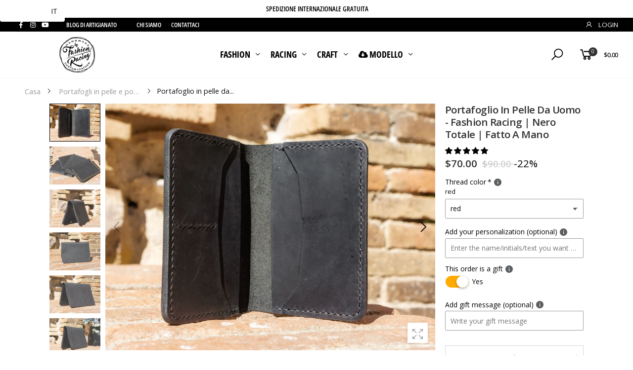

--- FILE ---
content_type: text/html; charset=utf-8
request_url: https://fashionracing.com/it/products/mens-leather-wallet-fashion-racing-total-black-handcrafted
body_size: 71819
content:
<!doctype html><html class="no-js" lang="it" dir="ltr">
  <head>
   <!-- Added by AVADA Cookies Bar -->
   <script>
   window.AVADA_COOKIES_BAR = window.AVADA_COOKIES_BAR || {};
   window.AVADA_COOKIES_BAR.shopId = 'tnjTLqVE7ffFJh9qFris';
   window.AVADA_COOKIES_BAR.status = false;
   AVADA_COOKIES_BAR ={"theme":"golden","message":"This website uses cookies to make sure you get the best experience with us. By clicking on \"Got it!\" you agree that we use cookies.","showPrivacyPolicy":true,"privacyLink":"/pages/gdpr-privacy-policy","privacyLinkText":"Learn more","agreeButtonText":"Got it!","denyButtonText":",","showOnCountry":"all","displayType":"float_card","desktopFloatCardPosition":"bottom_left","desktopPosition":"bottom","mobilePositions":"bottom","themeName":"Golden","bgColor":"#1D1D1D","messageColor":"#2C332F","agreeBtnTextColor":"#1D1D1D","privacyLinkColor":"#F2EFDD","agreeBtnBgColor":"#ffc000","agreeBtnBorder":"#2C332F","iconColor":"#ffbe00","textFont":"Open+Sans","denyTextColor":"#1D1D1D","showIcon":true,"advancedSetting":false,"customCss":"","textColor":"#F8F8F8","textAvada":"rgba(29, 29, 29, 0.8)","removeBranding":true,"specificRegions":{"ccpa":false,"lgpd":false,"gdpr":false,"pipeda":false,"appi":false},"customPrivacyLink":"/policies/privacy-policy","textBtnColor":"#F2C232","height":"80px","fontStore":[{"value":"Open+Sans","label":"Open Sans"},{"label":"sans-serif","value":"sans-serif"}],"display":"","float":"","width":"350px","boxShadow":"0px 3px 8px rgba(0, 0, 0, 0.2)","fontWeight":"500","borderColor":"#F1D00A","id":"xf09JftqrxFG7qyo2DVC","btnColor":"#1D1D1D","shopId":"tnjTLqVE7ffFJh9qFris","textAvadaMobile":"rgba(248, 248, 248, 0.8)","borderRadius":"32px"}
 </script>
   <!-- /Added by AVADA Cookies Bar -->
</script>
 <script src="https://cdn.shopifycdn.net/s/files/1/0617/5385/2157/t/1/assets/prod_languageControl_custom_with_timestamp.js"></script>
    
<!-- Start of Judge.me Core -->
<link rel="dns-prefetch" href="https://cdn.judge.me/">
<script data-cfasync='false' class='jdgm-settings-script'>window.jdgmSettings={"pagination":5,"disable_web_reviews":false,"badge_no_review_text":"Nessuna recensione","badge_n_reviews_text":"{{ n }} recensione/recensioni","badge_star_color":"#000000","hide_badge_preview_if_no_reviews":true,"badge_hide_text":true,"enforce_center_preview_badge":false,"widget_title":"Recensioni Clienti","widget_open_form_text":"Scrivi una recensione","widget_close_form_text":"Annulla recensione","widget_refresh_page_text":"Aggiorna pagina","widget_summary_text":"Basato su {{ number_of_reviews }} recensione/recensioni","widget_no_review_text":"Sii il primo a scrivere una recensione","widget_name_field_text":"Nome visualizzato","widget_verified_name_field_text":"Nome Verificato (pubblico)","widget_name_placeholder_text":"Nome visualizzato","widget_required_field_error_text":"Questo campo è obbligatorio.","widget_email_field_text":"Indirizzo email","widget_verified_email_field_text":"Email Verificata (privata, non può essere modificata)","widget_email_placeholder_text":"Il tuo indirizzo email","widget_email_field_error_text":"Inserisci un indirizzo email valido.","widget_rating_field_text":"Valutazione","widget_review_title_field_text":"Titolo Recensione","widget_review_title_placeholder_text":"Dai un titolo alla tua recensione","widget_review_body_field_text":"Contenuto della recensione","widget_review_body_placeholder_text":"Inizia a scrivere qui...","widget_pictures_field_text":"Foto/Video (opzionale)","widget_submit_review_text":"Invia Recensione","widget_submit_verified_review_text":"Invia Recensione Verificata","widget_submit_success_msg_with_auto_publish":"Grazie! Aggiorna la pagina tra qualche momento per vedere la tua recensione. Puoi rimuovere o modificare la tua recensione accedendo a \u003ca href='https://judge.me/login' target='_blank' rel='nofollow noopener'\u003eJudge.me\u003c/a\u003e","widget_submit_success_msg_no_auto_publish":"Grazie! La tua recensione sarà pubblicata non appena approvata dall'amministratore del negozio. Puoi rimuovere o modificare la tua recensione accedendo a \u003ca href='https://judge.me/login' target='_blank' rel='nofollow noopener'\u003eJudge.me\u003c/a\u003e","widget_show_default_reviews_out_of_total_text":"Visualizzazione di {{ n_reviews_shown }} su {{ n_reviews }} recensioni.","widget_show_all_link_text":"Mostra tutte","widget_show_less_link_text":"Mostra meno","widget_author_said_text":"{{ reviewer_name }} ha detto:","widget_days_text":"{{ n }} giorni fa","widget_weeks_text":"{{ n }} settimana/settimane fa","widget_months_text":"{{ n }} mese/mesi fa","widget_years_text":"{{ n }} anno/anni fa","widget_yesterday_text":"Ieri","widget_today_text":"Oggi","widget_replied_text":"\u003e\u003e {{ shop_name }} ha risposto:","widget_read_more_text":"Leggi di più","widget_reviewer_name_as_initial":"","widget_rating_filter_color":"","widget_rating_filter_see_all_text":"Vedi tutte le recensioni","widget_sorting_most_recent_text":"Più Recenti","widget_sorting_highest_rating_text":"Valutazione Più Alta","widget_sorting_lowest_rating_text":"Valutazione Più Bassa","widget_sorting_with_pictures_text":"Solo Foto","widget_sorting_most_helpful_text":"Più Utili","widget_open_question_form_text":"Fai una domanda","widget_reviews_subtab_text":"Recensioni","widget_questions_subtab_text":"Domande","widget_question_label_text":"Domanda","widget_answer_label_text":"Risposta","widget_question_placeholder_text":"Scrivi la tua domanda qui","widget_submit_question_text":"Invia Domanda","widget_question_submit_success_text":"Grazie per la tua domanda! Ti avviseremo quando riceverà una risposta.","widget_star_color":"#000000","verified_badge_text":"Verificato","verified_badge_bg_color":"","verified_badge_text_color":"","verified_badge_placement":"left-of-reviewer-name","widget_review_max_height":"","widget_hide_border":false,"widget_social_share":false,"widget_thumb":false,"widget_review_location_show":false,"widget_location_format":"","all_reviews_include_out_of_store_products":true,"all_reviews_out_of_store_text":"(fuori dal negozio)","all_reviews_pagination":100,"all_reviews_product_name_prefix_text":"su","enable_review_pictures":true,"enable_question_anwser":false,"widget_theme":"","review_date_format":"mm/dd/yyyy","default_sort_method":"most-recent","widget_product_reviews_subtab_text":"Recensioni Prodotto","widget_shop_reviews_subtab_text":"Recensioni Negozio","widget_other_products_reviews_text":"Recensioni per altri prodotti","widget_store_reviews_subtab_text":"Recensioni negozio","widget_no_store_reviews_text":"Questo negozio non ha ricevuto ancora recensioni","widget_web_restriction_product_reviews_text":"Questo prodotto non ha ricevuto ancora recensioni","widget_no_items_text":"Nessun elemento trovato","widget_show_more_text":"Mostra di più","widget_write_a_store_review_text":"Scrivi una Recensione del Negozio","widget_other_languages_heading":"Recensioni in Altre Lingue","widget_translate_review_text":"Traduci recensione in {{ language }}","widget_translating_review_text":"Traduzione in corso...","widget_show_original_translation_text":"Mostra originale ({{ language }})","widget_translate_review_failed_text":"Impossibile tradurre la recensione.","widget_translate_review_retry_text":"Riprova","widget_translate_review_try_again_later_text":"Riprova più tardi","show_product_url_for_grouped_product":false,"widget_sorting_pictures_first_text":"Prima le Foto","show_pictures_on_all_rev_page_mobile":false,"show_pictures_on_all_rev_page_desktop":false,"floating_tab_hide_mobile_install_preference":false,"floating_tab_button_name":"★ Recensioni","floating_tab_title":"Lasciamo parlare i clienti per noi","floating_tab_button_color":"","floating_tab_button_background_color":"","floating_tab_url":"","floating_tab_url_enabled":false,"floating_tab_tab_style":"text","all_reviews_text_badge_text":"I clienti ci valutano {{ shop.metafields.judgeme.all_reviews_rating | round: 1 }}/5 basato su {{ shop.metafields.judgeme.all_reviews_count }} recensioni.","all_reviews_text_badge_text_branded_style":"{{ shop.metafields.judgeme.all_reviews_rating | round: 1 }} su 5 stelle basato su {{ shop.metafields.judgeme.all_reviews_count }} recensioni","is_all_reviews_text_badge_a_link":false,"show_stars_for_all_reviews_text_badge":false,"all_reviews_text_badge_url":"","all_reviews_text_style":"text","all_reviews_text_color_style":"judgeme_brand_color","all_reviews_text_color":"#108474","all_reviews_text_show_jm_brand":true,"featured_carousel_show_header":true,"featured_carousel_title":"Lasciamo parlare i clienti per noi","testimonials_carousel_title":"I clienti ci dicono","videos_carousel_title":"Storie reali dei clienti","cards_carousel_title":"I clienti ci dicono","featured_carousel_count_text":"da {{ n }} recensioni","featured_carousel_add_link_to_all_reviews_page":false,"featured_carousel_url":"","featured_carousel_show_images":true,"featured_carousel_autoslide_interval":5,"featured_carousel_arrows_on_the_sides":false,"featured_carousel_height":250,"featured_carousel_width":80,"featured_carousel_image_size":0,"featured_carousel_image_height":250,"featured_carousel_arrow_color":"#eeeeee","verified_count_badge_style":"vintage","verified_count_badge_orientation":"horizontal","verified_count_badge_color_style":"judgeme_brand_color","verified_count_badge_color":"#108474","is_verified_count_badge_a_link":false,"verified_count_badge_url":"","verified_count_badge_show_jm_brand":true,"widget_rating_preset_default":5,"widget_first_sub_tab":"product-reviews","widget_show_histogram":true,"widget_histogram_use_custom_color":false,"widget_pagination_use_custom_color":false,"widget_star_use_custom_color":false,"widget_verified_badge_use_custom_color":false,"widget_write_review_use_custom_color":false,"picture_reminder_submit_button":"Carica Foto","enable_review_videos":true,"mute_video_by_default":true,"widget_sorting_videos_first_text":"Prima i Video","widget_review_pending_text":"In attesa","featured_carousel_items_for_large_screen":3,"social_share_options_order":"Facebook,Twitter","remove_microdata_snippet":false,"disable_json_ld":false,"enable_json_ld_products":false,"preview_badge_show_question_text":false,"preview_badge_no_question_text":"Nessuna domanda","preview_badge_n_question_text":"{{ number_of_questions }} domanda/domande","qa_badge_show_icon":false,"qa_badge_position":"same-row","remove_judgeme_branding":false,"widget_add_search_bar":false,"widget_search_bar_placeholder":"Cerca","widget_sorting_verified_only_text":"Solo verificate","featured_carousel_theme":"focused","featured_carousel_show_rating":true,"featured_carousel_show_title":true,"featured_carousel_show_body":true,"featured_carousel_show_date":false,"featured_carousel_show_reviewer":true,"featured_carousel_show_product":false,"featured_carousel_header_background_color":"#108474","featured_carousel_header_text_color":"#ffffff","featured_carousel_name_product_separator":"reviewed","featured_carousel_full_star_background":"#108474","featured_carousel_empty_star_background":"#dadada","featured_carousel_vertical_theme_background":"#f9fafb","featured_carousel_verified_badge_enable":false,"featured_carousel_verified_badge_color":"#108474","featured_carousel_border_style":"round","featured_carousel_review_line_length_limit":3,"featured_carousel_more_reviews_button_text":"Leggi più recensioni","featured_carousel_view_product_button_text":"Visualizza prodotto","all_reviews_page_load_reviews_on":"scroll","all_reviews_page_load_more_text":"Carica Altre Recensioni","disable_fb_tab_reviews":false,"enable_ajax_cdn_cache":false,"widget_public_name_text":"visualizzato pubblicamente come","default_reviewer_name":"John Smith","default_reviewer_name_has_non_latin":true,"widget_reviewer_anonymous":"Anonimo","medals_widget_title":"Medaglie Recensioni Judge.me","medals_widget_background_color":"#f9fafb","medals_widget_position":"footer_all_pages","medals_widget_border_color":"#f9fafb","medals_widget_verified_text_position":"left","medals_widget_use_monochromatic_version":true,"medals_widget_elements_color":"#000000","show_reviewer_avatar":true,"widget_invalid_yt_video_url_error_text":"Non è un URL di video di YouTube","widget_max_length_field_error_text":"Inserisci al massimo {0} caratteri.","widget_show_country_flag":false,"widget_show_collected_via_shop_app":true,"widget_verified_by_shop_badge_style":"light","widget_verified_by_shop_text":"Verificato dal Negozio","widget_show_photo_gallery":true,"widget_load_with_code_splitting":true,"widget_ugc_install_preference":false,"widget_ugc_title":"Fatto da noi, Condiviso da te","widget_ugc_subtitle":"Taggaci per vedere la tua foto in evidenza nella nostra pagina","widget_ugc_arrows_color":"#ffffff","widget_ugc_primary_button_text":"Acquista Ora","widget_ugc_primary_button_background_color":"#108474","widget_ugc_primary_button_text_color":"#ffffff","widget_ugc_primary_button_border_width":"0","widget_ugc_primary_button_border_style":"none","widget_ugc_primary_button_border_color":"#108474","widget_ugc_primary_button_border_radius":"25","widget_ugc_secondary_button_text":"Carica Altro","widget_ugc_secondary_button_background_color":"#ffffff","widget_ugc_secondary_button_text_color":"#108474","widget_ugc_secondary_button_border_width":"2","widget_ugc_secondary_button_border_style":"solid","widget_ugc_secondary_button_border_color":"#108474","widget_ugc_secondary_button_border_radius":"25","widget_ugc_reviews_button_text":"Visualizza Recensioni","widget_ugc_reviews_button_background_color":"#ffffff","widget_ugc_reviews_button_text_color":"#108474","widget_ugc_reviews_button_border_width":"2","widget_ugc_reviews_button_border_style":"solid","widget_ugc_reviews_button_border_color":"#108474","widget_ugc_reviews_button_border_radius":"25","widget_ugc_reviews_button_link_to":"judgeme-reviews-page","widget_ugc_show_post_date":true,"widget_ugc_max_width":"800","widget_rating_metafield_value_type":true,"widget_primary_color":"#000000","widget_enable_secondary_color":false,"widget_secondary_color":"#edf5f5","widget_summary_average_rating_text":"{{ average_rating }} su 5","widget_media_grid_title":"Foto e video dei clienti","widget_media_grid_see_more_text":"Vedi altro","widget_round_style":false,"widget_show_product_medals":false,"widget_verified_by_judgeme_text":"Verificato da Judge.me","widget_show_store_medals":true,"widget_verified_by_judgeme_text_in_store_medals":"Verificato da Judge.me","widget_media_field_exceed_quantity_message":"Spiacenti, possiamo accettare solo {{ max_media }} per una recensione.","widget_media_field_exceed_limit_message":"{{ file_name }} è troppo grande, seleziona un {{ media_type }} inferiore a {{ size_limit }}MB.","widget_review_submitted_text":"Recensione Inviata!","widget_question_submitted_text":"Domanda Inviata!","widget_close_form_text_question":"Annulla","widget_write_your_answer_here_text":"Scrivi la tua risposta qui","widget_enabled_branded_link":true,"widget_show_collected_by_judgeme":false,"widget_reviewer_name_color":"","widget_write_review_text_color":"","widget_write_review_bg_color":"","widget_collected_by_judgeme_text":"raccolto da Judge.me","widget_pagination_type":"standard","widget_load_more_text":"Carica Altri","widget_load_more_color":"#108474","widget_full_review_text":"Recensione Completa","widget_read_more_reviews_text":"Leggi Più Recensioni","widget_read_questions_text":"Leggi Domande","widget_questions_and_answers_text":"Domande e Risposte","widget_verified_by_text":"Verificato da","widget_verified_text":"Verificato","widget_number_of_reviews_text":"{{ number_of_reviews }} recensioni","widget_back_button_text":"Indietro","widget_next_button_text":"Avanti","widget_custom_forms_filter_button":"Filtri","custom_forms_style":"horizontal","widget_show_review_information":false,"how_reviews_are_collected":"Come vengono raccolte le recensioni?","widget_show_review_keywords":false,"widget_gdpr_statement":"Come utilizziamo i tuoi dati: Ti contatteremo solo riguardo alla recensione che hai lasciato, e solo se necessario. Inviando la tua recensione, accetti i \u003ca href='https://judge.me/terms' target='_blank' rel='nofollow noopener'\u003etermini\u003c/a\u003e, le politiche sulla \u003ca href='https://judge.me/privacy' target='_blank' rel='nofollow noopener'\u003eprivacy\u003c/a\u003e e sul \u003ca href='https://judge.me/content-policy' target='_blank' rel='nofollow noopener'\u003econtenuto\u003c/a\u003e di Judge.me.","widget_multilingual_sorting_enabled":false,"widget_translate_review_content_enabled":false,"widget_translate_review_content_method":"manual","popup_widget_review_selection":"automatically_with_pictures","popup_widget_round_border_style":true,"popup_widget_show_title":true,"popup_widget_show_body":true,"popup_widget_show_reviewer":false,"popup_widget_show_product":true,"popup_widget_show_pictures":true,"popup_widget_use_review_picture":true,"popup_widget_show_on_home_page":true,"popup_widget_show_on_product_page":true,"popup_widget_show_on_collection_page":true,"popup_widget_show_on_cart_page":true,"popup_widget_position":"bottom_left","popup_widget_first_review_delay":5,"popup_widget_duration":5,"popup_widget_interval":5,"popup_widget_review_count":5,"popup_widget_hide_on_mobile":true,"review_snippet_widget_round_border_style":true,"review_snippet_widget_card_color":"#FFFFFF","review_snippet_widget_slider_arrows_background_color":"#FFFFFF","review_snippet_widget_slider_arrows_color":"#000000","review_snippet_widget_star_color":"#108474","show_product_variant":false,"all_reviews_product_variant_label_text":"Variante: ","widget_show_verified_branding":false,"widget_ai_summary_title":"I clienti dicono","widget_ai_summary_disclaimer":"Riepilogo delle recensioni alimentato dall'IA basato sulle recensioni recenti dei clienti","widget_show_ai_summary":false,"widget_show_ai_summary_bg":false,"widget_show_review_title_input":true,"redirect_reviewers_invited_via_email":"review_widget","request_store_review_after_product_review":false,"request_review_other_products_in_order":false,"review_form_color_scheme":"default","review_form_corner_style":"square","review_form_star_color":{},"review_form_text_color":"#333333","review_form_background_color":"#ffffff","review_form_field_background_color":"#fafafa","review_form_button_color":{},"review_form_button_text_color":"#ffffff","review_form_modal_overlay_color":"#000000","review_content_screen_title_text":"Come valuteresti questo prodotto?","review_content_introduction_text":"Ci piacerebbe se condividessi qualcosa sulla tua esperienza.","store_review_form_title_text":"Come valuteresti questo negozio?","store_review_form_introduction_text":"Ci piacerebbe se condividessi qualcosa sulla tua esperienza.","show_review_guidance_text":true,"one_star_review_guidance_text":"Pessimo","five_star_review_guidance_text":"Ottimo","customer_information_screen_title_text":"Su di te","customer_information_introduction_text":"Per favore, raccontaci di più su di te.","custom_questions_screen_title_text":"La tua esperienza in dettaglio","custom_questions_introduction_text":"Ecco alcune domande per aiutarci a capire meglio la tua esperienza.","review_submitted_screen_title_text":"Grazie per la tua recensione!","review_submitted_screen_thank_you_text":"La stiamo elaborando e apparirà presto nel negozio.","review_submitted_screen_email_verification_text":"Per favore conferma il tuo indirizzo email cliccando sul link che ti abbiamo appena inviato. Questo ci aiuta a mantenere le recensioni autentiche.","review_submitted_request_store_review_text":"Vorresti condividere la tua esperienza di acquisto con noi?","review_submitted_review_other_products_text":"Vorresti recensire questi prodotti?","store_review_screen_title_text":"Vuoi condividere la tua esperienza di shopping con noi?","store_review_introduction_text":"Valutiamo la tua opinione e la usiamo per migliorare. Per favore condividi le tue opinioni o suggerimenti.","reviewer_media_screen_title_picture_text":"Condividi una foto","reviewer_media_introduction_picture_text":"Carica una foto per supportare la tua recensione.","reviewer_media_screen_title_video_text":"Condividi un video","reviewer_media_introduction_video_text":"Carica un video per supportare la tua recensione.","reviewer_media_screen_title_picture_or_video_text":"Condividi una foto o un video","reviewer_media_introduction_picture_or_video_text":"Carica una foto o un video per supportare la tua recensione.","reviewer_media_youtube_url_text":"Incolla qui il tuo URL Youtube","advanced_settings_next_step_button_text":"Avanti","advanced_settings_close_review_button_text":"Chiudi","modal_write_review_flow":false,"write_review_flow_required_text":"Obbligatorio","write_review_flow_privacy_message_text":"Respettiamo la tua privacy.","write_review_flow_anonymous_text":"Recensione anonima","write_review_flow_visibility_text":"Non sarà visibile per altri clienti.","write_review_flow_multiple_selection_help_text":"Seleziona quanti ne vuoi","write_review_flow_single_selection_help_text":"Seleziona una opzione","write_review_flow_required_field_error_text":"Questo campo è obbligatorio","write_review_flow_invalid_email_error_text":"Per favore inserisci un indirizzo email valido","write_review_flow_max_length_error_text":"Max. {{ max_length }} caratteri.","write_review_flow_media_upload_text":"\u003cb\u003eClicca per caricare\u003c/b\u003e o trascina e rilascia","write_review_flow_gdpr_statement":"Ti contatteremo solo riguardo alla tua recensione se necessario. Inviando la tua recensione, accetti i nostri \u003ca href='https://judge.me/terms' target='_blank' rel='nofollow noopener'\u003etermini e condizioni\u003c/a\u003e e la \u003ca href='https://judge.me/privacy' target='_blank' rel='nofollow noopener'\u003epolitica sulla privacy\u003c/a\u003e.","rating_only_reviews_enabled":false,"show_negative_reviews_help_screen":false,"new_review_flow_help_screen_rating_threshold":3,"negative_review_resolution_screen_title_text":"Raccontaci di più","negative_review_resolution_text":"La tua esperienza è importante per noi. Se ci sono stati problemi con il tuo acquisto, siamo qui per aiutarti. Non esitare a contattarci, ci piacerebbe avere l'opportunità di sistemare le cose.","negative_review_resolution_button_text":"Contattaci","negative_review_resolution_proceed_with_review_text":"Lascia una recensione","negative_review_resolution_subject":"Problema con l'acquisto da {{ shop_name }}.{{ order_name }}","preview_badge_collection_page_install_status":false,"widget_review_custom_css":"","preview_badge_custom_css":"","preview_badge_stars_count":"5-stars","featured_carousel_custom_css":"","floating_tab_custom_css":"","all_reviews_widget_custom_css":"","medals_widget_custom_css":"","verified_badge_custom_css":"","all_reviews_text_custom_css":"","transparency_badges_collected_via_store_invite":false,"transparency_badges_from_another_provider":false,"transparency_badges_collected_from_store_visitor":false,"transparency_badges_collected_by_verified_review_provider":false,"transparency_badges_earned_reward":false,"transparency_badges_collected_via_store_invite_text":"Recensione raccolta tramite invito al negozio","transparency_badges_from_another_provider_text":"Recensione raccolta da un altro provider","transparency_badges_collected_from_store_visitor_text":"Recensione raccolta da un visitatore del negozio","transparency_badges_written_in_google_text":"Recensione scritta in Google","transparency_badges_written_in_etsy_text":"Recensione scritta in Etsy","transparency_badges_written_in_shop_app_text":"Recensione scritta in Shop App","transparency_badges_earned_reward_text":"Recensione ha vinto un premio per un acquisto futuro","product_review_widget_per_page":10,"widget_store_review_label_text":"Recensione del negozio","checkout_comment_extension_title_on_product_page":"Customer Comments","checkout_comment_extension_num_latest_comment_show":5,"checkout_comment_extension_format":"name_and_timestamp","checkout_comment_customer_name":"last_initial","checkout_comment_comment_notification":true,"preview_badge_collection_page_install_preference":true,"preview_badge_home_page_install_preference":true,"preview_badge_product_page_install_preference":true,"review_widget_install_preference":"","review_carousel_install_preference":true,"floating_reviews_tab_install_preference":"none","verified_reviews_count_badge_install_preference":false,"all_reviews_text_install_preference":false,"review_widget_best_location":true,"judgeme_medals_install_preference":false,"review_widget_revamp_enabled":false,"review_widget_qna_enabled":false,"review_widget_header_theme":"minimal","review_widget_widget_title_enabled":true,"review_widget_header_text_size":"medium","review_widget_header_text_weight":"regular","review_widget_average_rating_style":"compact","review_widget_bar_chart_enabled":true,"review_widget_bar_chart_type":"numbers","review_widget_bar_chart_style":"standard","review_widget_expanded_media_gallery_enabled":false,"review_widget_reviews_section_theme":"standard","review_widget_image_style":"thumbnails","review_widget_review_image_ratio":"square","review_widget_stars_size":"medium","review_widget_verified_badge":"standard_text","review_widget_review_title_text_size":"medium","review_widget_review_text_size":"medium","review_widget_review_text_length":"medium","review_widget_number_of_columns_desktop":3,"review_widget_carousel_transition_speed":5,"review_widget_custom_questions_answers_display":"always","review_widget_button_text_color":"#FFFFFF","review_widget_text_color":"#000000","review_widget_lighter_text_color":"#7B7B7B","review_widget_corner_styling":"soft","review_widget_review_word_singular":"recensione","review_widget_review_word_plural":"recensioni","review_widget_voting_label":"Utile?","review_widget_shop_reply_label":"Risposta da {{ shop_name }}:","review_widget_filters_title":"Filtri","qna_widget_question_word_singular":"Domanda","qna_widget_question_word_plural":"Domande","qna_widget_answer_reply_label":"Risposta da {{ answerer_name }}:","qna_content_screen_title_text":"Pose una domanda su questo prodotto","qna_widget_question_required_field_error_text":"Per favore inserisci la tua domanda.","qna_widget_flow_gdpr_statement":"Ti contatteremo solo riguardo alla tua domanda se necessario. Inviando la tua domanda, accetti i nostri \u003ca href='https://judge.me/terms' target='_blank' rel='nofollow noopener'\u003etermini e condizioni\u003c/a\u003e e la \u003ca href='https://judge.me/privacy' target='_blank' rel='nofollow noopener'\u003epolitica sulla privacy\u003c/a\u003e.","qna_widget_question_submitted_text":"Grazie per la tua domanda!","qna_widget_close_form_text_question":"Chiudi","qna_widget_question_submit_success_text":"Ti invieremo un'email quando risponderemo alla tua domanda.","all_reviews_widget_v2025_enabled":false,"all_reviews_widget_v2025_header_theme":"default","all_reviews_widget_v2025_widget_title_enabled":true,"all_reviews_widget_v2025_header_text_size":"medium","all_reviews_widget_v2025_header_text_weight":"regular","all_reviews_widget_v2025_average_rating_style":"compact","all_reviews_widget_v2025_bar_chart_enabled":true,"all_reviews_widget_v2025_bar_chart_type":"numbers","all_reviews_widget_v2025_bar_chart_style":"standard","all_reviews_widget_v2025_expanded_media_gallery_enabled":false,"all_reviews_widget_v2025_show_store_medals":true,"all_reviews_widget_v2025_show_photo_gallery":true,"all_reviews_widget_v2025_show_review_keywords":false,"all_reviews_widget_v2025_show_ai_summary":false,"all_reviews_widget_v2025_show_ai_summary_bg":false,"all_reviews_widget_v2025_add_search_bar":false,"all_reviews_widget_v2025_default_sort_method":"most-recent","all_reviews_widget_v2025_reviews_per_page":10,"all_reviews_widget_v2025_reviews_section_theme":"default","all_reviews_widget_v2025_image_style":"thumbnails","all_reviews_widget_v2025_review_image_ratio":"square","all_reviews_widget_v2025_stars_size":"medium","all_reviews_widget_v2025_verified_badge":"bold_badge","all_reviews_widget_v2025_review_title_text_size":"medium","all_reviews_widget_v2025_review_text_size":"medium","all_reviews_widget_v2025_review_text_length":"medium","all_reviews_widget_v2025_number_of_columns_desktop":3,"all_reviews_widget_v2025_carousel_transition_speed":5,"all_reviews_widget_v2025_custom_questions_answers_display":"always","all_reviews_widget_v2025_show_product_variant":false,"all_reviews_widget_v2025_show_reviewer_avatar":true,"all_reviews_widget_v2025_reviewer_name_as_initial":"","all_reviews_widget_v2025_review_location_show":false,"all_reviews_widget_v2025_location_format":"","all_reviews_widget_v2025_show_country_flag":false,"all_reviews_widget_v2025_verified_by_shop_badge_style":"light","all_reviews_widget_v2025_social_share":false,"all_reviews_widget_v2025_social_share_options_order":"Facebook,Twitter,LinkedIn,Pinterest","all_reviews_widget_v2025_pagination_type":"standard","all_reviews_widget_v2025_button_text_color":"#FFFFFF","all_reviews_widget_v2025_text_color":"#000000","all_reviews_widget_v2025_lighter_text_color":"#7B7B7B","all_reviews_widget_v2025_corner_styling":"soft","all_reviews_widget_v2025_title":"Recensioni clienti","all_reviews_widget_v2025_ai_summary_title":"I clienti dicono di questo negozio","all_reviews_widget_v2025_no_review_text":"Sii il primo a scrivere una recensione","platform":"shopify","branding_url":"https://app.judge.me/reviews/stores/fashionracing.com","branding_text":"Powered by Judge.me","locale":"it","reply_name":"Fashion Racing ","widget_version":"3.0","footer":true,"autopublish":true,"review_dates":false,"enable_custom_form":false,"shop_use_review_site":true,"shop_locale":"en","enable_multi_locales_translations":true,"show_review_title_input":true,"review_verification_email_status":"always","can_be_branded":false,"reply_name_text":"Fashion Racing"};</script> <style class='jdgm-settings-style'>.jdgm-xx{left:0}:root{--jdgm-primary-color: #000;--jdgm-secondary-color: rgba(0,0,0,0.1);--jdgm-star-color: #000;--jdgm-write-review-text-color: white;--jdgm-write-review-bg-color: #000000;--jdgm-paginate-color: #000;--jdgm-border-radius: 0;--jdgm-reviewer-name-color: #000000}.jdgm-histogram__bar-content{background-color:#000}.jdgm-rev[data-verified-buyer=true] .jdgm-rev__icon.jdgm-rev__icon:after,.jdgm-rev__buyer-badge.jdgm-rev__buyer-badge{color:white;background-color:#000}.jdgm-review-widget--small .jdgm-gallery.jdgm-gallery .jdgm-gallery__thumbnail-link:nth-child(8) .jdgm-gallery__thumbnail-wrapper.jdgm-gallery__thumbnail-wrapper:before{content:"Vedi altro"}@media only screen and (min-width: 768px){.jdgm-gallery.jdgm-gallery .jdgm-gallery__thumbnail-link:nth-child(8) .jdgm-gallery__thumbnail-wrapper.jdgm-gallery__thumbnail-wrapper:before{content:"Vedi altro"}}.jdgm-preview-badge .jdgm-star.jdgm-star{color:#000000}.jdgm-prev-badge[data-average-rating='0.00']{display:none !important}.jdgm-prev-badge__text{display:none !important}.jdgm-rev .jdgm-rev__timestamp,.jdgm-quest .jdgm-rev__timestamp,.jdgm-carousel-item__timestamp{display:none !important}.jdgm-author-all-initials{display:none !important}.jdgm-author-last-initial{display:none !important}.jdgm-rev-widg__title{visibility:hidden}.jdgm-rev-widg__summary-text{visibility:hidden}.jdgm-prev-badge__text{visibility:hidden}.jdgm-rev__prod-link-prefix:before{content:'su'}.jdgm-rev__variant-label:before{content:'Variante: '}.jdgm-rev__out-of-store-text:before{content:'(fuori dal negozio)'}@media only screen and (min-width: 768px){.jdgm-rev__pics .jdgm-rev_all-rev-page-picture-separator,.jdgm-rev__pics .jdgm-rev__product-picture{display:none}}@media only screen and (max-width: 768px){.jdgm-rev__pics .jdgm-rev_all-rev-page-picture-separator,.jdgm-rev__pics .jdgm-rev__product-picture{display:none}}.jdgm-verified-count-badget[data-from-snippet="true"]{display:none !important}.jdgm-all-reviews-text[data-from-snippet="true"]{display:none !important}.jdgm-medals-section[data-from-snippet="true"]{display:none !important}.jdgm-ugc-media-wrapper[data-from-snippet="true"]{display:none !important}.jdgm-rev__transparency-badge[data-badge-type="review_collected_via_store_invitation"]{display:none !important}.jdgm-rev__transparency-badge[data-badge-type="review_collected_from_another_provider"]{display:none !important}.jdgm-rev__transparency-badge[data-badge-type="review_collected_from_store_visitor"]{display:none !important}.jdgm-rev__transparency-badge[data-badge-type="review_written_in_etsy"]{display:none !important}.jdgm-rev__transparency-badge[data-badge-type="review_written_in_google_business"]{display:none !important}.jdgm-rev__transparency-badge[data-badge-type="review_written_in_shop_app"]{display:none !important}.jdgm-rev__transparency-badge[data-badge-type="review_earned_for_future_purchase"]{display:none !important}.jdgm-review-snippet-widget .jdgm-rev-snippet-widget__cards-container .jdgm-rev-snippet-card{border-radius:8px;background:#fff}.jdgm-review-snippet-widget .jdgm-rev-snippet-widget__cards-container .jdgm-rev-snippet-card__rev-rating .jdgm-star{color:#108474}.jdgm-review-snippet-widget .jdgm-rev-snippet-widget__prev-btn,.jdgm-review-snippet-widget .jdgm-rev-snippet-widget__next-btn{border-radius:50%;background:#fff}.jdgm-review-snippet-widget .jdgm-rev-snippet-widget__prev-btn>svg,.jdgm-review-snippet-widget .jdgm-rev-snippet-widget__next-btn>svg{fill:#000}.jdgm-full-rev-modal.rev-snippet-widget .jm-mfp-container .jm-mfp-content,.jdgm-full-rev-modal.rev-snippet-widget .jm-mfp-container .jdgm-full-rev__icon,.jdgm-full-rev-modal.rev-snippet-widget .jm-mfp-container .jdgm-full-rev__pic-img,.jdgm-full-rev-modal.rev-snippet-widget .jm-mfp-container .jdgm-full-rev__reply{border-radius:8px}.jdgm-full-rev-modal.rev-snippet-widget .jm-mfp-container .jdgm-full-rev[data-verified-buyer="true"] .jdgm-full-rev__icon::after{border-radius:8px}.jdgm-full-rev-modal.rev-snippet-widget .jm-mfp-container .jdgm-full-rev .jdgm-rev__buyer-badge{border-radius:calc( 8px / 2 )}.jdgm-full-rev-modal.rev-snippet-widget .jm-mfp-container .jdgm-full-rev .jdgm-full-rev__replier::before{content:'Fashion Racing '}.jdgm-full-rev-modal.rev-snippet-widget .jm-mfp-container .jdgm-full-rev .jdgm-full-rev__product-button{border-radius:calc( 8px * 6 )}
</style> <style class='jdgm-settings-style'></style>

  
  
  
  <style class='jdgm-miracle-styles'>
  @-webkit-keyframes jdgm-spin{0%{-webkit-transform:rotate(0deg);-ms-transform:rotate(0deg);transform:rotate(0deg)}100%{-webkit-transform:rotate(359deg);-ms-transform:rotate(359deg);transform:rotate(359deg)}}@keyframes jdgm-spin{0%{-webkit-transform:rotate(0deg);-ms-transform:rotate(0deg);transform:rotate(0deg)}100%{-webkit-transform:rotate(359deg);-ms-transform:rotate(359deg);transform:rotate(359deg)}}@font-face{font-family:'JudgemeStar';src:url("[data-uri]") format("woff");font-weight:normal;font-style:normal}.jdgm-star{font-family:'JudgemeStar';display:inline !important;text-decoration:none !important;padding:0 4px 0 0 !important;margin:0 !important;font-weight:bold;opacity:1;-webkit-font-smoothing:antialiased;-moz-osx-font-smoothing:grayscale}.jdgm-star:hover{opacity:1}.jdgm-star:last-of-type{padding:0 !important}.jdgm-star.jdgm--on:before{content:"\e000"} .jdgm-star.jdgm--off:before{content:"\e001"}.jdgm-star.jdgm--half:before{content:"\e002"}.jdgm-widget *{margin:0;line-height:1.4;-webkit-box-sizing:border-box;-moz-box-sizing:border-box;box-sizing:border-box;-webkit-overflow-scrolling:touch}.jdgm-hidden{display:none !important;visibility:hidden !important}.jdgm-temp-hidden{display:none}.jdgm-spinner{width:40px;height:40px;margin:auto;border-radius:50%;border-top:2px solid #eee;border-right:2px solid #eee;border-bottom:2px solid #eee;border-left:2px solid #ccc;-webkit-animation:jdgm-spin 0.8s infinite linear;animation:jdgm-spin 0.8s infinite linear}.jdgm-prev-badge{display:block !important}

</style>


  
  
   


<script data-cfasync='false' class='jdgm-script'>
!function(e){window.jdgm=window.jdgm||{},jdgm.CDN_HOST="https://cdn.judge.me/",
jdgm.docReady=function(d){(e.attachEvent?"complete"===e.readyState:"loading"!==e.readyState)?
setTimeout(d,0):e.addEventListener("DOMContentLoaded",d)},jdgm.loadCSS=function(d,t,o,s){
!o&&jdgm.loadCSS.requestedUrls.indexOf(d)>=0||(jdgm.loadCSS.requestedUrls.push(d),
(s=e.createElement("link")).rel="stylesheet",s.class="jdgm-stylesheet",s.media="nope!",
s.href=d,s.onload=function(){this.media="all",t&&setTimeout(t)},e.body.appendChild(s))},
jdgm.loadCSS.requestedUrls=[],jdgm.docReady(function(){(window.jdgmLoadCSS||e.querySelectorAll(
".jdgm-widget, .jdgm-all-reviews-page").length>0)&&(jdgmSettings.widget_load_with_code_splitting?
parseFloat(jdgmSettings.widget_version)>=3?jdgm.loadCSS(jdgm.CDN_HOST+"widget_v3/base.css"):
jdgm.loadCSS(jdgm.CDN_HOST+"widget/base.css"):jdgm.loadCSS(jdgm.CDN_HOST+"shopify_v2.css"))})}(document);
</script>
<script async data-cfasync="false" type="text/javascript" src="https://cdn.judge.me/loader.js"></script>

<noscript><link rel="stylesheet" type="text/css" media="all" href="https://cdn.judge.me/shopify_v2.css"></noscript>
<!-- End of Judge.me Core -->

 

    <meta charset="utf-8">
  

 <!-- default to true --><!-- Contain template--><!-- setting name: pluginseo_pageTitleTruncateEnableForProducts-->
    <!-- setting value: true --><!-- pageTitleTemplate: %% product.title %%%% product.selected_variant.title || prepend_not_empty: ' ' %% -->
  <!-- pageTitleToParse": Portafoglio in pelle da uomo - Fashion Racing | Nero totale | Fatto a mano -->
  <!-- pageTitleTruncateApplicable: true -->

  <!-- pluginseo_pageTitleTemplateApplyToAll: true -->
  <!-- pageTitleTruncateApplicable: true --><!-- Custom page title: Yes --><title>Portafoglio in pelle da uomo - Fashion Racing | Nero totale | Fatto a mano</title> <!-- default to true --><!-- Contain template--><!-- setting name: pluginseo_metaDescriptionTruncateEnableForProducts-->
    <!-- setting value: true --><!-- metaDescriptionTemplate: %% product.description || strip_newlines || replace: '.,', ',' || strip_html || escape %% -->
  <!-- metaDescriptionToParse": Alla ricerca di un regalo utile personalizzato? Il nostro portafoglio nero minimalista, fatto a mano in pelle pieno fiore di vacchetta &quot;cavallo pazzo&quot; con cucito a mano giallo, il portafoglio personalizzato di Fashion Racing sarà esposto con orgoglio per gli anni a venire. Questo squisito negozio offre portafogli in pe -->
  <!-- metaDescriptionTruncateApplicable: true -->

  <!-- pluginseo_metaDescriptionTemplateApplyToAll: true -->
  <!-- metaDescriptionTruncateApplicable: true --><!-- Yes --><meta name="description" content=" Alla ricerca di un regalo utile personalizzato? Il nostro portafoglio nero minimalista, fatto a mano in pelle pieno fiore di vacchetta &amp;quot;cavallo pazzo&amp;quot; con cuci" /><script data-desc="seo-breadcrumb-list" type="application/ld+json">
{
  "@context": "http://schema.org",
  "@type": "BreadcrumbList",
  "itemListElement": [{
          "@type": "ListItem",
          "position": 1,
          "item": {
            "@id": "https://fashionracing.com/it/products/mens-leather-wallet-fashion-racing-total-black-handcrafted",
            "name": "Portafoglio in pelle da uomo - Fashion Racing | Nero totale | Fatto a mano"
          }
        }]
}
</script><script data-desc="seo-organization" type="application/ld+json">
  {
    "@context": "http://schema.org",
    "@type": "Organization",
    "@id": "https://fashionracing.com#organization",
    "name": "Fashion Racing ",
    "url": "https://fashionracing.com","sameAs": []
  }
</script><script data-desc="seo-product" type="application/ld+json">
    {
      "@context": "http://schema.org/",
      "@type": "Product",
      "@id": "https://fashionracing.com/it/products/mens-leather-wallet-fashion-racing-total-black-handcrafted#product",
      "name": "Portafoglio in pelle da uomo - Fashion Racing | Nero totale | Fatto a mano",
      "image": "https://fashionracing.com/cdn/shop/products/leatherwallet_cardwallet_creditcardwallet_cardholder_businesscardholder_menswallet-7_450x450.jpg?v=1661523220",
      "description": "Alla ricerca di un regalo utile personalizzato? Il nostro portafoglio nero minimalista, fatto a mano in pelle pieno fiore di vacchetta &quot;cavallo pazzo&quot; con cucito a mano giallo, il portafoglio personalizzato di Fashion Racing sarà esposto con orgoglio per gli anni a venire. Questo squisito negozio offre portafogli in pelle personalizzati e fatti a mano perfetti per trasportare carte, fatture, ricevute e passaporto.Il &quot;cavallo pazzo&quot; in pelle di vacchetta è di altissima qualità e ogni portafoglio è progettato per essere elegante e funzionale. Che tu stia cercando un portafoglio minimalista o un porta biglietti da visita, il nostro portafoglio in pelle fatto a mano è per tutti. Ogni portafoglio può essere personalizzato, è un regalo eccellente per chiunque nella tua lista. Dimensione:⇅ Chiuso 14 X 10 cm | 5,5 X 4 pollici⇅ Aperto 14 X 20,5 cm | 5,5 X 8 polliciDiversi motivi per acquistare Leather Wallet di Fashion Racing:✂︎ Fatto a mano con amore, esperienza e maestria: i nostri portafogli in pelle sono realizzati a mano in un ambiente di gioia, ispirazione, passione e rispetto. Siamo sicuri, quegli stessi valori in qualche modo trovano la loro strada nella fibra stessa di un articolo in pelle fatto a mano.✂︎ Design originale: quando realizziamo i nostri prodotti in pelle, vi lasciamo una parte di noi stessi. Quando abbiamo finito di creare, siamo orgogliosi del lavoro in parte perché ci vediamo in esso.✂Il cuoio genuino di alta qualità Il &quot;Crazy Horse&quot; è visivamente accattivante e impressiona con la sua sensazione speciale. La pelle può presentare segni e graffi occasionali, quindi aggiunge un po&#39; di carattere e fascino vintage. Osserviamo la struttura, lo spessore, la sensazione tattile, il peso, l&#39;elasticità e molti altri fattori. Ogni dettaglio conta per un risultato perfetto!✂︎ Personalizzato gratuito Saremo felici di incidere il tuo logo, iniziali, nome, messaggio su qualsiasi parte del portafoglio in pelle.✂︎ Regalo personalizzato il nostro porta carte a portafoglio in pelle può essere un&#39;ottima idea regalo per tutti.La pelletteria fatta a mano di Fashion Racing è per sempre non solo per ora. Ogni opera fatta a mano è unica come ogni persona al mondo... e non c&#39;è bisogno di un aggiornamento se è già perfetta.",
      "mpn": "7719185416442",
      "brand": {
        "@type": "Thing",
        "name": "Fashion Racing"
      },"sku": "h7632t4",
"offers": {
          "@type": "Offer",
          "url": "https://fashionracing.com/it/products/mens-leather-wallet-fashion-racing-total-black-handcrafted",
          "priceCurrency": "USD",
          "price": "70.0",
          "availability": "InStock",
          "seller": {
            "@type": "Organization",
            "@id": "https://fashionracing.com#organization"
          }
        }}
  </script><script data-desc="seo-website" type="application/ld+json">
  {
    "@context": "http://schema.org",
    "@type": "WebSite",
    "name": "Fashion Racing ",
    "url": "https://fashionracing.com",
    "potentialAction": {
      "@type": "SearchAction",
      "target": "https://fashionracing.com/search?q={search_term_string}",
      "query-input": "required name=search_term_string"
    }
  }
</script><meta name="pluginseo" content="Plug in SEO Plus" data-ptf="s-te_pr" data-mdf="s-te_pr-tr" />

    <meta http-equiv="X-UA-Compatible" content="IE=edge">
    <meta name="viewport" content="width=device-width, initial-scale=1.0, maximum-scale=5.0">
    <meta name="theme-color" content="#000000">
    <!-- Google Tag Manager -->
<script>(function(w,d,s,l,i){w[l]=w[l]||[];w[l].push({'gtm.start':
new Date().getTime(),event:'gtm.js'});var f=d.getElementsByTagName(s)[0],
j=d.createElement(s),dl=l!='dataLayer'?'&l='+l:'';j.async=true;j.src=
'https://www.googletagmanager.com/gtm.js?id='+i+dl;f.parentNode.insertBefore(j,f);
})(window,document,'script','dataLayer','GTM-NVB2GKM');</script>
<!-- End Google Tag Manager -->
    <meta name="p:domain_verify" content="7fef312789cd7372f72b6daa42b73bda"/><link rel="canonical" href="https://fashionracing.com/it/products/mens-leather-wallet-fashion-racing-total-black-handcrafted">

<link rel="preload" href="//fashionracing.com/cdn/shop/t/40/assets/style-speed.css?v=123850362322020151131762301046" as="style"><link rel="preload" href="//fashionracing.com/cdn/shop/t/40/assets/style.min.css?v=43907711055413335101669558509" as="style">
<link rel="preload" href="//fashionracing.com/cdn/shop/t/40/assets/theme.min.css?v=133852388099753668181759411760" as="style"><link rel="preload" href="//fashionracing.com/cdn/shop/t/40/assets/kiti-var.css?v=40535751272344214201668007622" as="style">

<noscript><link href="//fashionracing.com/cdn/shop/t/40/assets/swatch-color.css?v=87112208204652398511650136941" rel="stylesheet" type="text/css" media="all" /><link href="//fashionracing.com/cdn/shop/t/40/assets/molla-icon.css?v=176179438066325234261650136924" rel="stylesheet" type="text/css" media="all" /><link href="//fashionracing.com/cdn/shop/t/40/assets/theme.font.css?v=19950971814749219221762301045" rel="stylesheet" type="text/css" media="all" /></noscript><title>Portafoglio in pelle da uomo - Fashion Racing | Nero totale | Fatto a </title><meta name="description" content="Alla ricerca di un regalo utile personalizzato? Il nostro portafoglio nero minimalista, fatto a mano in pelle pieno fiore di vacchetta &amp;quot;cavallo pazzo&amp;quot; con cucito a mano giallo, il portafoglio personalizzato di Fashion Racing sarà esposto con orgoglio per gli anni a venire. Questo squisito negozio offre portafogli in pe"><meta name="author" content="Fashion Racing ">
<!-- Favicon --><link rel="apple-touch-icon" sizes="180x180" href="//fashionracing.com/cdn/shop/files/fashion_racing_custom_leather_180x180.jpg?v=1628097253"><link rel="icon" type="image/png" sizes="32x32" href="//fashionracing.com/cdn/shop/files/fashion_racing_custom_leather_32x32.jpg?v=1628097253"><link rel="icon" type="image/png" sizes="16x16" href="//fashionracing.com/cdn/shop/files/fashion_racing_custom_leather_16x16.jpg?v=1628097253"><link rel="mask-icon" href="//fashionracing.com/cdn/shop/files/safari-appuntato-tab.svg?v=13246" color="#000000"><link rel="shortcut icon" href="//fashionracing.com/cdn/shop/files/fashion_racing_custom_leather_48x48.jpg?v=1628097253"><link rel="manifest" href="//fashionracing.com/cdn/shop/t/40/assets/site.webmanifest.json?v=102409955251101779731703811350">
<meta name="apple-mobile-web-app-title" content="Fashion Racing ">
<meta name="application-name" content="Fashion Racing ">
<meta name="msapplication-TileColor" content="#000000">
<meta name="msapplication-config" content="//fashionracing.com/cdn/shop/t/40/assets/browserconfig.xml?v=124825460712396660941703811350">
<meta name="theme-color" content="#ffffff"><meta name="keywords" content="Portafoglio in pelle da uomo - Fashion Racing | Nero totale | Fatto a mano,Portafogli in pelle e porta carte | Fatto a mano | Personalizzato,Regali personalizzati,cain chain &amp; wallets,Coin Pouch Wallet,leather wallet coin purse,Fashion Racing , fashionracing.com"/><meta property="og:site_name" content="Fashion Racing ">
<meta property="og:url" content="https://fashionracing.com/it/products/mens-leather-wallet-fashion-racing-total-black-handcrafted">
<meta property="og:title" content="Portafoglio in pelle da uomo - Fashion Racing | Nero totale | Fatto a mano">
<meta property="og:type" content="product">
<meta property="og:description" content="Alla ricerca di un regalo utile personalizzato? Il nostro portafoglio nero minimalista, fatto a mano in pelle pieno fiore di vacchetta &amp;quot;cavallo pazzo&amp;quot; con cucito a mano giallo, il portafoglio personalizzato di Fashion Racing sarà esposto con orgoglio per gli anni a venire. Questo squisito negozio offre portafogli in pe"><meta property="og:price:amount" content="70.00">
<meta property="og:price:currency" content="USD"><meta property="og:image" content="http://fashionracing.com/cdn/shop/products/leatherwallet_cardwallet_creditcardwallet_cardholder_businesscardholder_menswallet-7_1024x1024.jpg?v=1661523220"><meta property="og:image" content="http://fashionracing.com/cdn/shop/products/leatherwallet_cardwallet_creditcardwallet_cardholder_businesscardholder_menswallet-3_f0e247d8-c4cb-4789-a42e-2a2a43961616_1024x1024.jpg?v=1661524058"><meta property="og:image" content="http://fashionracing.com/cdn/shop/products/leatherwallet_cardwallet_creditcardwallet_cardholder_businesscardholder_menswallet-6_f3c80881-ca41-4626-9200-d6c0600cfbe3_1024x1024.jpg?v=1661524058"><meta property="og:image:secure_url" content="https://fashionracing.com/cdn/shop/products/leatherwallet_cardwallet_creditcardwallet_cardholder_businesscardholder_menswallet-7_1024x1024.jpg?v=1661523220"><meta property="og:image:secure_url" content="https://fashionracing.com/cdn/shop/products/leatherwallet_cardwallet_creditcardwallet_cardholder_businesscardholder_menswallet-3_f0e247d8-c4cb-4789-a42e-2a2a43961616_1024x1024.jpg?v=1661524058"><meta property="og:image:secure_url" content="https://fashionracing.com/cdn/shop/products/leatherwallet_cardwallet_creditcardwallet_cardholder_businesscardholder_menswallet-6_f3c80881-ca41-4626-9200-d6c0600cfbe3_1024x1024.jpg?v=1661524058"><meta name="twitter:site" content="@">
<meta name="twitter:card" content="summary_large_image">
<meta name="twitter:title" content="Portafoglio in pelle da uomo - Fashion Racing | Nero totale | Fatto a mano">
<meta name="twitter:description" content="Alla ricerca di un regalo utile personalizzato? Il nostro portafoglio nero minimalista, fatto a mano in pelle pieno fiore di vacchetta &amp;quot;cavallo pazzo&amp;quot; con cucito a mano giallo, il portafoglio personalizzato di Fashion Racing sarà esposto con orgoglio per gli anni a venire. Questo squisito negozio offre portafogli in pe"><meta name="p:domain_verify" content="7fef312789cd7372f72b6daa42b73bda"/><link href="//fashionracing.com/cdn/shop/t/40/assets/style-speed.css?v=123850362322020151131762301046" rel="stylesheet" type="text/css" media="all"><link href="//fashionracing.com/cdn/shop/t/40/assets/style.min.css?v=43907711055413335101669558509" rel="stylesheet" type="text/css" media="all" /><link href="//fashionracing.com/cdn/shop/t/40/assets/theme.min.css?v=133852388099753668181759411760" rel="stylesheet" type="text/css" media="all" /><meta name="google-site-verification" content="xVmcChwgdn43yDND12awTc3-WkYkAZpmCASP3k-2ml4"><link href="//fashionracing.com/cdn/shop/t/40/assets/md_prd_card_grid.min.css?v=48418994189520521311650136923" rel="stylesheet" type="text/css" media="all" /><link id="custom-css" href="//fashionracing.com/cdn/shop/t/40/assets/kiti-var.css?v=40535751272344214201668007622" rel="stylesheet" type="text/css" media="all">
    

<!-- Avada Boost Sales Script -->

      




              
              
              
              
              
              
              
              <script>const AVADA_ENHANCEMENTS = {};
          AVADA_ENHANCEMENTS.contentProtection = false;
          AVADA_ENHANCEMENTS.hideCheckoutButon = false;
          AVADA_ENHANCEMENTS.cartSticky = false;
          AVADA_ENHANCEMENTS.multiplePixelStatus = false;
          AVADA_ENHANCEMENTS.inactiveStatus = false;
          AVADA_ENHANCEMENTS.cartButtonAnimationStatus = false;
          AVADA_ENHANCEMENTS.whatsappStatus = false;
          AVADA_ENHANCEMENTS.messengerStatus = false;
          AVADA_ENHANCEMENTS.livechatStatus = false;
          </script>
































      <script>
        const AVADA_CDT = {};
        AVADA_CDT.template = "product";
        AVADA_CDT.collections = [];
        
          AVADA_CDT.collections.push("389978947834");
        
          AVADA_CDT.collections.push("275607224515");
        

        const AVADA_INVQTY = {};
        
          AVADA_INVQTY[43166028398842] = 7;
        

        AVADA_CDT.cartitem = 0;
        AVADA_CDT.moneyformat = `<span class='money'>\${{amount}}</span>`;
        AVADA_CDT.cartTotalPrice = 0;
        
        AVADA_CDT.selected_variant_id = 43166028398842;
        AVADA_CDT.product = {"id": 7719185416442,"title": "Portafoglio in pelle da uomo - Fashion Racing | Nero totale | Fatto a mano","handle": "mens-leather-wallet-fashion-racing-total-black-handcrafted","vendor": "Fashion Racing",
            "type": "Portafogli e fermasoldi","tags": ["cain chain \u0026 wallets","Coin Pouch Wallet","leather wallet coin purse"],"price": 7000,"price_min": 7000,"price_max": 7000,
            "available": true,"price_varies": false,"compare_at_price": 9000,
            "compare_at_price_min": 9000,"compare_at_price_max": 9000,
            "compare_at_price_varies": false,"variants": [{"id":43166028398842,"title":"Default Title","option1":"Default Title","option2":null,"option3":null,"sku":"h7632t4","requires_shipping":true,"taxable":true,"featured_image":null,"available":true,"name":"Portafoglio in pelle da uomo - Fashion Racing | Nero totale | Fatto a mano","public_title":null,"options":["Default Title"],"price":7000,"weight":0,"compare_at_price":9000,"inventory_management":"shopify","barcode":"","requires_selling_plan":false,"selling_plan_allocations":[]}],"featured_image": "\/\/fashionracing.com\/cdn\/shop\/products\/leatherwallet_cardwallet_creditcardwallet_cardholder_businesscardholder_menswallet-7.jpg?v=1661523220","images": ["\/\/fashionracing.com\/cdn\/shop\/products\/leatherwallet_cardwallet_creditcardwallet_cardholder_businesscardholder_menswallet-7.jpg?v=1661523220","\/\/fashionracing.com\/cdn\/shop\/products\/leatherwallet_cardwallet_creditcardwallet_cardholder_businesscardholder_menswallet-3_f0e247d8-c4cb-4789-a42e-2a2a43961616.jpg?v=1661524058","\/\/fashionracing.com\/cdn\/shop\/products\/leatherwallet_cardwallet_creditcardwallet_cardholder_businesscardholder_menswallet-6_f3c80881-ca41-4626-9200-d6c0600cfbe3.jpg?v=1661524058","\/\/fashionracing.com\/cdn\/shop\/products\/leatherwallet_cardwallet_creditcardwallet_cardholder_businesscardholder_menswallet-2_e39c9ca7-e5fd-467d-8c24-c89fddd45424.jpg?v=1661524058","\/\/fashionracing.com\/cdn\/shop\/products\/leatherwallet_cardwallet_creditcardwallet_cardholder_businesscardholder_menswallet-4_2fbb61bf-6447-400b-a8f6-537b7d9e23ea.jpg?v=1661524058","\/\/fashionracing.com\/cdn\/shop\/products\/leatherwallet_cardwallet_creditcardwallet_cardholder_businesscardholder_menswallet-9.jpg?v=1661524058","\/\/fashionracing.com\/cdn\/shop\/products\/leatherwallet_cardwallet_creditcardwallet_cardholder_businesscardholder_menswallet.jpg?v=1661524058"]
            };
        

        window.AVADA_BADGES = window.AVADA_BADGES || {};
        window.AVADA_BADGES = [{"inlinePosition":"after","badgeStyle":"color","removeBranding":false,"headingColor":"#232323","createdAt":"2022-09-11T11:55:00.066Z","priority":"0","badgeWidth":"full-width","name":"Product Pages","font":"default","textAlign":"avada-align-center","badgeBorderColor":"#e1e1e1","collectionPagePosition":"","badgesSmartSelector":false,"collectionPageInlinePosition":"after","headingSize":16,"headerText":"Secure Checkout With","cartPosition":"","badgeSize":"small","shopId":"9huYya8wnwaAvGN6juYl","badgeEffect":"","badgeCustomSize":70,"status":true,"position":"","badgeList":["https:\/\/cdn1.avada.io\/boost-sales\/visa.svg","https:\/\/cdn1.avada.io\/boost-sales\/mastercard.svg","https:\/\/cdn1.avada.io\/boost-sales\/americanexpress.svg","https:\/\/cdn1.avada.io\/boost-sales\/discover.svg","https:\/\/cdn1.avada.io\/boost-sales\/paypal.svg","https:\/\/cdn1.avada.io\/boost-sales\/applepay.svg","https:\/\/cdn1.avada.io\/boost-sales\/googlepay.svg"],"homePageInlinePosition":"after","showBadgeBorder":false,"homePagePosition":"","cartInlinePosition":"after","showBadges":true,"showHeaderText":true,"description":"Increase a sense of urgency and boost conversation rate on each product page. ","badgeBorderRadius":3,"customWidthSize":450,"badgePageType":"product","shopDomain":"fashionracing.myshopify.com","id":"kYXCIuFYN6zx91ER7O82"}];

        window.AVADA_GENERAL_SETTINGS = window.AVADA_GENERAL_SETTINGS || {};
        window.AVADA_GENERAL_SETTINGS = null;

        window.AVADA_COUNDOWNS = window.AVADA_COUNDOWNS || {};
        window.AVADA_COUNDOWNS = [{},{},{"id":"Tyv4aHdBLjAbbw1aMV1E","saleDateType":"date-custom","priority":"0","useDefaultSize":true,"position":"form[action='\/cart\/add']","stockTextColor":"#122234","saleCustomMinutes":"10","categoryTxtDateSize":8,"timeUnits":"unit-dhms","shopDomain":"fashionracing.myshopify.com","collectionPageInlinePosition":"after","showCountdownTimer":true,"headingSize":30,"numbWidth":60,"categoryNumberSize":14,"shopId":"9huYya8wnwaAvGN6juYl","txtDateSize":16,"manualDisplayPlacement":"after","inlinePosition":"after","hoursText":"Hours","numbBorderWidth":1,"countdownSmartSelector":false,"txtDatePos":"txt_outside_box","textAlign":"text-center","name":"Product Pages","linkText":"Hurry! sale ends in","status":true,"stockType":"real_stock","displayLayout":"square-countdown","categoryTxtDatePos":"txt_outside_box","numbHeight":60,"productIds":[],"numbBgColor":"#ffffff","numbBorderRadius":0,"txtDateColor":"#122234","saleCustomSeconds":"59","categoryNumbWidth":30,"categoryUseDefaultSize":true,"headingColor":"#0985C5","countdownEndAction":"HIDE_COUNTDOWN","collectionPagePosition":"","countdownTextBottom":"","numbBorderColor":"#cccccc","stockTextSize":16,"createdAt":"2022-09-11T11:54:59.809Z","minutesText":"Minutes","productExcludeIds":[],"secondsText":"Seconds","numbColor":"#122234","removeBranding":false,"categoryNumbHeight":30,"description":"Increase urgency and boost conversions for each product page.","saleCustomHours":"00","manualDisplayPosition":"form[action='\/cart\/add']","stockTextBefore":"Only {{stock_qty}} rimasto in magazzino. Sbrigati 🔥","showInventoryCountdown":true,"conditions":{"conditions":[{"value":"","type":"TITLE","operation":"CONTAINS"}],"type":"ALL"},"saleCustomDays":"00","displayType":"ALL_PRODUCT","daysText":"Giorni"}];

        window.AVADA_INACTIVE_TAB = window.AVADA_INACTIVE_TAB || {};
        window.AVADA_INACTIVE_TAB = null;

        window.AVADA_LIVECHAT = window.AVADA_LIVECHAT || {};
        window.AVADA_LIVECHAT = {"chatMessenger":{"whatsappBgColor":"#25D366","enableChatMobile":true,"messageText":"Hi! How can we help you?","excludesPages":"","chatDisplayPage":"all","messengerStatus":false,"presetId":"whatsapp-messenger","messageColor":"#0A7CFF","chatPosition":"avada-position-right","enableChatDesktop":true,"customCss":"","pageID":"","whatsappStyle":"whatsapp-style-1","livechatBgColor":"#000000","whatsappMessage":"Have a look around! Let us know if you have any question","customExcludeUrls":"","whatsappDesBgColor":"#0A7CFF","enableAdvanced":false,"whatsappDesTextColor":"#FFFFFF","whatsappBottomText":"Call us for any inquiries","messageLanguage":"en_US","livechatTextColor":"#F8F8F8","whatsappTitle":"Hi there!","livechatIcon":"https:\/\/i.imgur.com\/CQXjImt.png","livechatCustomIcon":"","whatsappStatus":false,"whatsappTextColor":"#FFFFFF","messageTextColor":"#FFFFFF"},"whatsapp":[{"id":"RaK1wQFbiaN9YqcNySIE","onTuesdayTo":"09:00","createdAt":"2022-09-11T11:58:24.247Z","firstMess":"Hi there 👋.How can I help you? ","onMondayTo":"09:00","onSundayTo":"09:00","phoneCountryCode":"ua","onlineTime":"available","phoneCountry":"","onFridayFrom":"17:00","onSaturdayFrom":"17:00","onWednesdayFrom":"17:00","custom_bg_url":"","onThursdayFrom":"17:00","onWednesdayTo":"09:00","background_image":"","phone":"380970789103","onMondayFrom":"17:00","name":"Fashion Racing ","onWednesday":true,"onSaturdayTo":"09:00","role":"","onFriday":true,"onThursday":true,"onThursdayTo":"09:00","onSundayFrom":"17:00","onTuesdayFrom":"17:00","status":true,"onTuesday":true,"shopId":"9huYya8wnwaAvGN6juYl","onMonday":true,"description":"Typically replies within an hour","onFridayTo":"09:00"}]};

        window.AVADA_STICKY_ATC = window.AVADA_STICKY_ATC || {};
        window.AVADA_STICKY_ATC = null;

        window.AVADA_ATC_ANIMATION = window.AVADA_ATC_ANIMATION || {};
        window.AVADA_ATC_ANIMATION = null;

        window.AVADA_SP = window.AVADA_SP || {};
        window.AVADA_SP = {"shop":"9huYya8wnwaAvGN6juYl","configuration":{"position":"bottom-left","hide_time_ago":false,"smart_hide":false,"smart_hide_time":3,"smart_hide_unit":"days","truncate_product_name":true,"display_duration":5,"first_delay":10,"pops_interval":10,"max_pops_display":20,"show_mobile":true,"mobile_position":"bottom","animation":"fadeInUp","out_animation":"fadeOutDown","with_sound":false,"display_order":"order","only_product_viewing":false,"notice_continuously":false,"custom_css":"","replay":true,"included_urls":"","excluded_urls":"","excluded_product_type":"","countries_all":true,"countries":[],"allow_show":"all","hide_close":true,"close_time":1,"close_time_unit":"days","support_rtl":false},"notifiche":{}};

        window.AVADA_BS_EMBED = window.AVADA_BS_EMBED || {};
        window.AVADA_BS_EMBED.isSupportThemeOS = false

        window.AVADA_BS_FSB = window.AVADA_BS_FSB || {};
        window.AVADA_BS_FSB = {
          bars: [],
          cart: 0,
          compatible: {
            langify: ''
          }
        };
      </script>
<!-- /Avada Boost Sales Script -->

<script>window.performance && window.performance.mark && window.performance.mark('shopify.content_for_header.start');</script><meta name="google-site-verification" content="xVmcChwgdn43yDND12awTc3-WkYkAZpmCASP3k-2ml4">
<meta name="facebook-domain-verification" content="s2465ypvfsvlhqx9d82yqxwf1qeruf">
<meta name="facebook-domain-verification" content="3gzru6kz39pzjfz4463f5f28oqv2wo">
<meta id="shopify-digital-wallet" name="shopify-digital-wallet" content="/58530693315/digital_wallets/dialog">
<meta name="shopify-checkout-api-token" content="b1f415b908224eb664435f86e7c1395d">
<meta id="in-context-paypal-metadata" data-shop-id="58530693315" data-venmo-supported="false" data-environment="production" data-locale="it_IT" data-paypal-v4="true" data-currency="USD">
<link rel="alternate" hreflang="x-default" href="https://fashionracing.com/products/mens-leather-wallet-fashion-racing-total-black-handcrafted">
<link rel="alternate" hreflang="en" href="https://fashionracing.com/products/mens-leather-wallet-fashion-racing-total-black-handcrafted">
<link rel="alternate" hreflang="es" href="https://fashionracing.com/es/products/mens-leather-wallet-fashion-racing-total-black-handcrafted">
<link rel="alternate" hreflang="uk" href="https://fashionracing.com/uk/products/mens-leather-wallet-fashion-racing-total-black-handcrafted">
<link rel="alternate" hreflang="it" href="https://fashionracing.com/it/products/mens-leather-wallet-fashion-racing-total-black-handcrafted">
<link rel="alternate" hreflang="de" href="https://fashionracing.com/de/products/mens-leather-wallet-fashion-racing-total-black-handcrafted">
<link rel="alternate" hreflang="fr" href="https://fashionracing.com/fr/products/mens-leather-wallet-fashion-racing-total-black-handcrafted">
<link rel="alternate" type="application/json+oembed" href="https://fashionracing.com/it/products/mens-leather-wallet-fashion-racing-total-black-handcrafted.oembed">
<script async="async" src="/checkouts/internal/preloads.js?locale=it-US"></script>
<script id="shopify-features" type="application/json">{"accessToken":"b1f415b908224eb664435f86e7c1395d","betas":["rich-media-storefront-analytics"],"domain":"fashionracing.com","predictiveSearch":true,"shopId":58530693315,"locale":"it"}</script>
<script>var Shopify = Shopify || {};
Shopify.shop = "fashionracing.myshopify.com";
Shopify.locale = "it";
Shopify.currency = {"active":"USD","rate":"1.0"};
Shopify.country = "US";
Shopify.theme = {"name":"Copy of Molla v1.7.4","id":132116087034,"schema_name":"Molla","schema_version":"1.7.4","theme_store_id":null,"role":"main"};
Shopify.theme.handle = "null";
Shopify.theme.style = {"id":null,"handle":null};
Shopify.cdnHost = "fashionracing.com/cdn";
Shopify.routes = Shopify.routes || {};
Shopify.routes.root = "/it/";</script>
<script type="module">!function(o){(o.Shopify=o.Shopify||{}).modules=!0}(window);</script>
<script>!function(o){function n(){var o=[];function n(){o.push(Array.prototype.slice.apply(arguments))}return n.q=o,n}var t=o.Shopify=o.Shopify||{};t.loadFeatures=n(),t.autoloadFeatures=n()}(window);</script>
<script id="shop-js-analytics" type="application/json">{"pageType":"product"}</script>
<script defer="defer" async type="module" src="//fashionracing.com/cdn/shopifycloud/shop-js/modules/v2/client.init-shop-cart-sync_DXGljDCh.it.esm.js"></script>
<script defer="defer" async type="module" src="//fashionracing.com/cdn/shopifycloud/shop-js/modules/v2/chunk.common_Dby6QE3M.esm.js"></script>
<script type="module">
  await import("//fashionracing.com/cdn/shopifycloud/shop-js/modules/v2/client.init-shop-cart-sync_DXGljDCh.it.esm.js");
await import("//fashionracing.com/cdn/shopifycloud/shop-js/modules/v2/chunk.common_Dby6QE3M.esm.js");

  window.Shopify.SignInWithShop?.initShopCartSync?.({"fedCMEnabled":true,"windoidEnabled":true});

</script>
<script>(function() {
  var isLoaded = false;
  function asyncLoad() {
    if (isLoaded) return;
    isLoaded = true;
    var urls = ["https:\/\/tools.luckyorange.com\/core\/lo.js?site-id=851aa66d\u0026shop=fashionracing.myshopify.com","","","https:\/\/cdn.one.store\/javascript\/dist\/1.0\/jcr-widget.js?account_id=shopify:fashionracing.myshopify.com\u0026shop=fashionracing.myshopify.com","https:\/\/na.shgcdn3.com\/pixel-collector.js?shop=fashionracing.myshopify.com"];
    for (var i = 0; i < urls.length; i++) {
      var s = document.createElement('script');
      s.type = 'text/javascript';
      s.async = true;
      s.src = urls[i];
      var x = document.getElementsByTagName('script')[0];
      x.parentNode.insertBefore(s, x);
    }
  };
  if(window.attachEvent) {
    window.attachEvent('onload', asyncLoad);
  } else {
    window.addEventListener('load', asyncLoad, false);
  }
})();</script>
<script id="__st">var __st={"a":58530693315,"offset":7200,"reqid":"2b7efc3b-6409-49ea-a95c-ce2cbefe3717-1768988156","pageurl":"fashionracing.com\/it\/products\/mens-leather-wallet-fashion-racing-total-black-handcrafted","u":"abd3dd347134","p":"product","rtyp":"product","rid":7719185416442};</script>
<script>window.ShopifyPaypalV4VisibilityTracking = true;</script>
<script id="captcha-bootstrap">!function(){'use strict';const t='contact',e='account',n='new_comment',o=[[t,t],['blogs',n],['comments',n],[t,'customer']],c=[[e,'customer_login'],[e,'guest_login'],[e,'recover_customer_password'],[e,'create_customer']],r=t=>t.map((([t,e])=>`form[action*='/${t}']:not([data-nocaptcha='true']) input[name='form_type'][value='${e}']`)).join(','),a=t=>()=>t?[...document.querySelectorAll(t)].map((t=>t.form)):[];function s(){const t=[...o],e=r(t);return a(e)}const i='password',u='form_key',d=['recaptcha-v3-token','g-recaptcha-response','h-captcha-response',i],f=()=>{try{return window.sessionStorage}catch{return}},m='__shopify_v',_=t=>t.elements[u];function p(t,e,n=!1){try{const o=window.sessionStorage,c=JSON.parse(o.getItem(e)),{data:r}=function(t){const{data:e,action:n}=t;return t[m]||n?{data:e,action:n}:{data:t,action:n}}(c);for(const[e,n]of Object.entries(r))t.elements[e]&&(t.elements[e].value=n);n&&o.removeItem(e)}catch(o){console.error('form repopulation failed',{error:o})}}const l='form_type',E='cptcha';function T(t){t.dataset[E]=!0}const w=window,h=w.document,L='Shopify',v='ce_forms',y='captcha';let A=!1;((t,e)=>{const n=(g='f06e6c50-85a8-45c8-87d0-21a2b65856fe',I='https://cdn.shopify.com/shopifycloud/storefront-forms-hcaptcha/ce_storefront_forms_captcha_hcaptcha.v1.5.2.iife.js',D={infoText:'Protetto da hCaptcha',privacyText:'Privacy',termsText:'Termini'},(t,e,n)=>{const o=w[L][v],c=o.bindForm;if(c)return c(t,g,e,D).then(n);var r;o.q.push([[t,g,e,D],n]),r=I,A||(h.body.append(Object.assign(h.createElement('script'),{id:'captcha-provider',async:!0,src:r})),A=!0)});var g,I,D;w[L]=w[L]||{},w[L][v]=w[L][v]||{},w[L][v].q=[],w[L][y]=w[L][y]||{},w[L][y].protect=function(t,e){n(t,void 0,e),T(t)},Object.freeze(w[L][y]),function(t,e,n,w,h,L){const[v,y,A,g]=function(t,e,n){const i=e?o:[],u=t?c:[],d=[...i,...u],f=r(d),m=r(i),_=r(d.filter((([t,e])=>n.includes(e))));return[a(f),a(m),a(_),s()]}(w,h,L),I=t=>{const e=t.target;return e instanceof HTMLFormElement?e:e&&e.form},D=t=>v().includes(t);t.addEventListener('submit',(t=>{const e=I(t);if(!e)return;const n=D(e)&&!e.dataset.hcaptchaBound&&!e.dataset.recaptchaBound,o=_(e),c=g().includes(e)&&(!o||!o.value);(n||c)&&t.preventDefault(),c&&!n&&(function(t){try{if(!f())return;!function(t){const e=f();if(!e)return;const n=_(t);if(!n)return;const o=n.value;o&&e.removeItem(o)}(t);const e=Array.from(Array(32),(()=>Math.random().toString(36)[2])).join('');!function(t,e){_(t)||t.append(Object.assign(document.createElement('input'),{type:'hidden',name:u})),t.elements[u].value=e}(t,e),function(t,e){const n=f();if(!n)return;const o=[...t.querySelectorAll(`input[type='${i}']`)].map((({name:t})=>t)),c=[...d,...o],r={};for(const[a,s]of new FormData(t).entries())c.includes(a)||(r[a]=s);n.setItem(e,JSON.stringify({[m]:1,action:t.action,data:r}))}(t,e)}catch(e){console.error('failed to persist form',e)}}(e),e.submit())}));const S=(t,e)=>{t&&!t.dataset[E]&&(n(t,e.some((e=>e===t))),T(t))};for(const o of['focusin','change'])t.addEventListener(o,(t=>{const e=I(t);D(e)&&S(e,y())}));const B=e.get('form_key'),M=e.get(l),P=B&&M;t.addEventListener('DOMContentLoaded',(()=>{const t=y();if(P)for(const e of t)e.elements[l].value===M&&p(e,B);[...new Set([...A(),...v().filter((t=>'true'===t.dataset.shopifyCaptcha))])].forEach((e=>S(e,t)))}))}(h,new URLSearchParams(w.location.search),n,t,e,['guest_login'])})(!0,!0)}();</script>
<script integrity="sha256-4kQ18oKyAcykRKYeNunJcIwy7WH5gtpwJnB7kiuLZ1E=" data-source-attribution="shopify.loadfeatures" defer="defer" src="//fashionracing.com/cdn/shopifycloud/storefront/assets/storefront/load_feature-a0a9edcb.js" crossorigin="anonymous"></script>
<script data-source-attribution="shopify.dynamic_checkout.dynamic.init">var Shopify=Shopify||{};Shopify.PaymentButton=Shopify.PaymentButton||{isStorefrontPortableWallets:!0,init:function(){window.Shopify.PaymentButton.init=function(){};var t=document.createElement("script");t.src="https://fashionracing.com/cdn/shopifycloud/portable-wallets/latest/portable-wallets.it.js",t.type="module",document.head.appendChild(t)}};
</script>
<script data-source-attribution="shopify.dynamic_checkout.buyer_consent">
  function portableWalletsHideBuyerConsent(e){var t=document.getElementById("shopify-buyer-consent"),n=document.getElementById("shopify-subscription-policy-button");t&&n&&(t.classList.add("hidden"),t.setAttribute("aria-hidden","true"),n.removeEventListener("click",e))}function portableWalletsShowBuyerConsent(e){var t=document.getElementById("shopify-buyer-consent"),n=document.getElementById("shopify-subscription-policy-button");t&&n&&(t.classList.remove("hidden"),t.removeAttribute("aria-hidden"),n.addEventListener("click",e))}window.Shopify?.PaymentButton&&(window.Shopify.PaymentButton.hideBuyerConsent=portableWalletsHideBuyerConsent,window.Shopify.PaymentButton.showBuyerConsent=portableWalletsShowBuyerConsent);
</script>
<script>
  function portableWalletsCleanup(e){e&&e.src&&console.error("Failed to load portable wallets script "+e.src);var t=document.querySelectorAll("shopify-accelerated-checkout .shopify-payment-button__skeleton, shopify-accelerated-checkout-cart .wallet-cart-button__skeleton"),e=document.getElementById("shopify-buyer-consent");for(let e=0;e<t.length;e++)t[e].remove();e&&e.remove()}function portableWalletsNotLoadedAsModule(e){e instanceof ErrorEvent&&"string"==typeof e.message&&e.message.includes("import.meta")&&"string"==typeof e.filename&&e.filename.includes("portable-wallets")&&(window.removeEventListener("error",portableWalletsNotLoadedAsModule),window.Shopify.PaymentButton.failedToLoad=e,"loading"===document.readyState?document.addEventListener("DOMContentLoaded",window.Shopify.PaymentButton.init):window.Shopify.PaymentButton.init())}window.addEventListener("error",portableWalletsNotLoadedAsModule);
</script>

<script type="module" src="https://fashionracing.com/cdn/shopifycloud/portable-wallets/latest/portable-wallets.it.js" onError="portableWalletsCleanup(this)" crossorigin="anonymous"></script>
<script nomodule>
  document.addEventListener("DOMContentLoaded", portableWalletsCleanup);
</script>

<link id="shopify-accelerated-checkout-styles" rel="stylesheet" media="screen" href="https://fashionracing.com/cdn/shopifycloud/portable-wallets/latest/accelerated-checkout-backwards-compat.css" crossorigin="anonymous">
<style id="shopify-accelerated-checkout-cart">
        #shopify-buyer-consent {
  margin-top: 1em;
  display: inline-block;
  width: 100%;
}

#shopify-buyer-consent.hidden {
  display: none;
}

#shopify-subscription-policy-button {
  background: none;
  border: none;
  padding: 0;
  text-decoration: underline;
  font-size: inherit;
  cursor: pointer;
}

#shopify-subscription-policy-button::before {
  box-shadow: none;
}

      </style>

<script>window.performance && window.performance.mark && window.performance.mark('shopify.content_for_header.end');</script>
<script>
// var worker = window.Worker ? new Worker('/tools/the4/worker.js') : null;
"undefined" == typeof window.$ && (window.$ = {});"undefined" == typeof window.Shopify && (window.Shopify = {});"undefined" == typeof Currency && (Kt_currency = {});const themeAlign = "ltr";var collection = {Crr : null };var localStorageCurrency = null, goto = !0, optionValue = '', optionIndex = '', shopLocale = "it",groupsFilter = brands_icon = colorGroupFilter = currTags = currTags_handleize = collectionTags = iscollectionTags = fltSlider = new Array,currPage = 0, canonical_url = "https://fashionracing.com/it/products/mens-leather-wallet-fashion-racing-total-black-handcrafted", lazy_firstLoad = true;const product_id = 7719185416442,product_handle = "mens-leather-wallet-fashion-racing-total-black-handcrafted",shopURL = "https://fashionracing.myshopify.com",createPagesByTheme =false,themeAjaxCart = false,templateName = "product",allPrdUrl = "\/it\/collections\/all";dirBody =false;Shopify.themeName = "Molla";Shopify.root_url = "\/it";Shopify.shop_url = 'https://fashionracing.com' + Shopify.root_url;Shopify.customer =false;theme = { moneyFormat: "\u003cspan class='money'\u003e${{amount}}\u003c\/span\u003e",money_with_currency_format: "${{amount}} USD",money_format: "${{amount}}",attrTheme: false,deliveryFormatDate: "gggg MM\/GG\/AAAA",cartAttributes: {},role: "VERO",timenow: { h: "8",i: "59",s: "60",timeNow: "2026/01/21",hNow: "11",iNow: "35",sNow: "56"},link_google_f: ""};Kt_currency.format = "money_format";var shopCry = "USD";window.setCookie=function(e,t,n,i,o){var r=new Date;r.setTime(r.getTime()+n*i*o*60*1e3);var g=0==o?1:"expires="+r.toUTCString();document.cookie=e+"="+t+";"+g+";path=/;SameSite=Lax"},window.getCookie=function(e){for(var t=e+"=",n=document.cookie.split(";"),i=0;i<n.length;i++){for(var o=n[i];" "==o.charAt(0);)o=o.substring(1);if(0==o.indexOf(t))return o.substring(t.length,o.length)}return""};theme.library = 6066107368774635763;theme.crr_library = localStorage.getItem('library') || '[]';theme.strings = {inStock: "disponibile",outOfStock: "Esaurito",soldOut: "Venduto",qtyLabel: "Qtà",addToCart: "Aggiungi al carrello",addedToCart: "Ha nel carrello",contact: "Contatto",remove: "Rimuovere",empty: "La tua borsa è attualmente vuota.",cartItem: "Hai \u003cspan class='text-bold'\u003e(1 articoli)\u003c\/span\u003e nella tua borsa",cartItems: "Hai \u003cspan class='text-bold'\u003e(2 articoli)\u003c\/span\u003e nella tua borsa",cartItemText: "elemento",cartItemsText: "Oggetti",noimage: "\/\/fashionracing.com\/cdn\/shop\/t\/40\/assets\/noimage.gif?v=13246",cdday: "Giorni",cdhrs: "Ore",cdmin: "Minuti",cdsecs: "Secondi",nll_error_mesenger: "Impossibile connettersi al server di registrazione. Per favore riprova più tardi.",nll_success_mesenger: "GRAZIE PER L'ISCRIZIONE!\u003c\/br\u003eUtilizzare il \u003cspan class=\"code\"\u003e\u003c\/span\u003e codice per ottenere uno sconto sul primo acquisto.",aspect_ratio: "4/3",search_dropdown_pages: "Pagine",search_dropdown_articles: "Dalla Molla",search_dropdown_no_results: "La tua ricerca non ha prodotto alcun risultato.",flt_range: "Gamma"};theme.productStrings = {sizeGuide: "Guida alle taglie",addToCart: "Aggiungi al carrello",preOrder: "Preordinare",selectOption: "Seleziona le opzioni",soldOut: "Venduto",inStock: "disponibile",outOfStock: "Esaurito",unavailable: "Non disponibile",onlyLeft: "Solo \u003cspan\u003e1\u003c\/span\u003e sinistra",onSale: "Vendita",stockMessage: ["Fretta! Solo "," rimasto in magazzino."],label_select: "Seleziona un ",viewMoreVariants: "Di più",addToWishlist: "Aggiungi alla lista dei desideri",viewWishlist: "Visualizza la mia lista dei desideri"};theme.function = {multiCurrency: false,typeCurrency: "customize",autoCurrency: false,searchAjax: true,searchByCollection: false,searchAjaxTypes: "product,page,article",vrsgallery: true,quickshop: null,quickview: false,use_thumb_hidden_on_mb: false,productImgType: "stretch",productOptionStyle: [{'name': "Colore",'style': "not_select square",'color_watched': false,'op_attach': false,'op_pre_select': true},{'name': "taglia",'style': "not_select square",'color_watched': false,'op_attach': true,'op_pre_select': false},{'name': "",'style': "combobox",'color_watched': false,'op_attach': true,'op_pre_select': false},{'name': "",'style': "combobox",'color_watched': false,'op_attach': true,'op_pre_select': false},{'name': "",'style': "not_select square",'color_watched': false,'op_attach': true,'op_pre_select': false}],productGridOptionStyle: [{'name': "Colore",'style': "circle _small",'color_watched': true, 'sw_style': "color"},{'name': "Dimensione",'style': "list list_1",'color_watched': false, 'sw_style': "color"},{'name': "",'style': "list list_1",'color_watched': false, 'sw_style': "color"},{'name': "",'style': "list list_1",'color_watched': false, 'sw_style': "color"},{'name': "",'style': "list list_1",'color_watched': false, 'sw_style': "color"}],photoZoom: false,nll_ajax: true,ajax_cart: false,threshold_cart: "Spendi #more per ricevere la spedizione gratuita",type_ajax_cart: "none",ajax_cart_page: false,sticky_icon_cart: null, textInListShipping: " su ordine finito ",textInListShippingMax: " su ordinazione sotto ",product_delivery: {offSaturday: true,offSunday: true,offDays: ["23\/12\/****","24\/12\/****","01\/01\/****"],fromDate: 10,toDate: 15 },countdown_timezone: false,timezone: 'È',variantsLoad: false};theme.compare = { remove: "Rimuovere",clear_all: "Cancella tutto",mini_title: "Confrontare"};theme.wishlist = {login: "https:\/\/shopify.com\/58530693315\/account?locale=it\u0026region_country=US",type: "",page: "\/it\/pages\/wishlist",page_local: "\/it\/pages\/wishlist-local",add: "Aggiungi alla lista dei desideri",view: "Visualizza la mia lista dei desideri",list: [],nitro_list: []};theme.suggest = {enable: false, collection_opj: "",delay_time: 0,show_time: 5600,use_fake_location: true,arr_fake_location: ["Melbourne, Australia","Washington","Nevada"]};theme.asset_url = function(lib) {return '//fashionracing.com/cdn/shop/t/40/assets/theme.min.js?v=159789740920784093281650136958'.replace('theme.min.js', lib);}
</script>
   
<!-- Start of Judge.me Core -->
<link rel="dns-prefetch" href="https://cdn.judge.me/">
<script data-cfasync='false' class='jdgm-settings-script'>window.jdgmSettings={"pagination":5,"disable_web_reviews":false,"badge_no_review_text":"Nessuna recensione","badge_n_reviews_text":"{{ n }} recensione/recensioni","badge_star_color":"#000000","hide_badge_preview_if_no_reviews":true,"badge_hide_text":true,"enforce_center_preview_badge":false,"widget_title":"Recensioni Clienti","widget_open_form_text":"Scrivi una recensione","widget_close_form_text":"Annulla recensione","widget_refresh_page_text":"Aggiorna pagina","widget_summary_text":"Basato su {{ number_of_reviews }} recensione/recensioni","widget_no_review_text":"Sii il primo a scrivere una recensione","widget_name_field_text":"Nome visualizzato","widget_verified_name_field_text":"Nome Verificato (pubblico)","widget_name_placeholder_text":"Nome visualizzato","widget_required_field_error_text":"Questo campo è obbligatorio.","widget_email_field_text":"Indirizzo email","widget_verified_email_field_text":"Email Verificata (privata, non può essere modificata)","widget_email_placeholder_text":"Il tuo indirizzo email","widget_email_field_error_text":"Inserisci un indirizzo email valido.","widget_rating_field_text":"Valutazione","widget_review_title_field_text":"Titolo Recensione","widget_review_title_placeholder_text":"Dai un titolo alla tua recensione","widget_review_body_field_text":"Contenuto della recensione","widget_review_body_placeholder_text":"Inizia a scrivere qui...","widget_pictures_field_text":"Foto/Video (opzionale)","widget_submit_review_text":"Invia Recensione","widget_submit_verified_review_text":"Invia Recensione Verificata","widget_submit_success_msg_with_auto_publish":"Grazie! Aggiorna la pagina tra qualche momento per vedere la tua recensione. Puoi rimuovere o modificare la tua recensione accedendo a \u003ca href='https://judge.me/login' target='_blank' rel='nofollow noopener'\u003eJudge.me\u003c/a\u003e","widget_submit_success_msg_no_auto_publish":"Grazie! La tua recensione sarà pubblicata non appena approvata dall'amministratore del negozio. Puoi rimuovere o modificare la tua recensione accedendo a \u003ca href='https://judge.me/login' target='_blank' rel='nofollow noopener'\u003eJudge.me\u003c/a\u003e","widget_show_default_reviews_out_of_total_text":"Visualizzazione di {{ n_reviews_shown }} su {{ n_reviews }} recensioni.","widget_show_all_link_text":"Mostra tutte","widget_show_less_link_text":"Mostra meno","widget_author_said_text":"{{ reviewer_name }} ha detto:","widget_days_text":"{{ n }} giorni fa","widget_weeks_text":"{{ n }} settimana/settimane fa","widget_months_text":"{{ n }} mese/mesi fa","widget_years_text":"{{ n }} anno/anni fa","widget_yesterday_text":"Ieri","widget_today_text":"Oggi","widget_replied_text":"\u003e\u003e {{ shop_name }} ha risposto:","widget_read_more_text":"Leggi di più","widget_reviewer_name_as_initial":"","widget_rating_filter_color":"","widget_rating_filter_see_all_text":"Vedi tutte le recensioni","widget_sorting_most_recent_text":"Più Recenti","widget_sorting_highest_rating_text":"Valutazione Più Alta","widget_sorting_lowest_rating_text":"Valutazione Più Bassa","widget_sorting_with_pictures_text":"Solo Foto","widget_sorting_most_helpful_text":"Più Utili","widget_open_question_form_text":"Fai una domanda","widget_reviews_subtab_text":"Recensioni","widget_questions_subtab_text":"Domande","widget_question_label_text":"Domanda","widget_answer_label_text":"Risposta","widget_question_placeholder_text":"Scrivi la tua domanda qui","widget_submit_question_text":"Invia Domanda","widget_question_submit_success_text":"Grazie per la tua domanda! Ti avviseremo quando riceverà una risposta.","widget_star_color":"#000000","verified_badge_text":"Verificato","verified_badge_bg_color":"","verified_badge_text_color":"","verified_badge_placement":"left-of-reviewer-name","widget_review_max_height":"","widget_hide_border":false,"widget_social_share":false,"widget_thumb":false,"widget_review_location_show":false,"widget_location_format":"","all_reviews_include_out_of_store_products":true,"all_reviews_out_of_store_text":"(fuori dal negozio)","all_reviews_pagination":100,"all_reviews_product_name_prefix_text":"su","enable_review_pictures":true,"enable_question_anwser":false,"widget_theme":"","review_date_format":"mm/dd/yyyy","default_sort_method":"most-recent","widget_product_reviews_subtab_text":"Recensioni Prodotto","widget_shop_reviews_subtab_text":"Recensioni Negozio","widget_other_products_reviews_text":"Recensioni per altri prodotti","widget_store_reviews_subtab_text":"Recensioni negozio","widget_no_store_reviews_text":"Questo negozio non ha ricevuto ancora recensioni","widget_web_restriction_product_reviews_text":"Questo prodotto non ha ricevuto ancora recensioni","widget_no_items_text":"Nessun elemento trovato","widget_show_more_text":"Mostra di più","widget_write_a_store_review_text":"Scrivi una Recensione del Negozio","widget_other_languages_heading":"Recensioni in Altre Lingue","widget_translate_review_text":"Traduci recensione in {{ language }}","widget_translating_review_text":"Traduzione in corso...","widget_show_original_translation_text":"Mostra originale ({{ language }})","widget_translate_review_failed_text":"Impossibile tradurre la recensione.","widget_translate_review_retry_text":"Riprova","widget_translate_review_try_again_later_text":"Riprova più tardi","show_product_url_for_grouped_product":false,"widget_sorting_pictures_first_text":"Prima le Foto","show_pictures_on_all_rev_page_mobile":false,"show_pictures_on_all_rev_page_desktop":false,"floating_tab_hide_mobile_install_preference":false,"floating_tab_button_name":"★ Recensioni","floating_tab_title":"Lasciamo parlare i clienti per noi","floating_tab_button_color":"","floating_tab_button_background_color":"","floating_tab_url":"","floating_tab_url_enabled":false,"floating_tab_tab_style":"text","all_reviews_text_badge_text":"I clienti ci valutano {{ shop.metafields.judgeme.all_reviews_rating | round: 1 }}/5 basato su {{ shop.metafields.judgeme.all_reviews_count }} recensioni.","all_reviews_text_badge_text_branded_style":"{{ shop.metafields.judgeme.all_reviews_rating | round: 1 }} su 5 stelle basato su {{ shop.metafields.judgeme.all_reviews_count }} recensioni","is_all_reviews_text_badge_a_link":false,"show_stars_for_all_reviews_text_badge":false,"all_reviews_text_badge_url":"","all_reviews_text_style":"text","all_reviews_text_color_style":"judgeme_brand_color","all_reviews_text_color":"#108474","all_reviews_text_show_jm_brand":true,"featured_carousel_show_header":true,"featured_carousel_title":"Lasciamo parlare i clienti per noi","testimonials_carousel_title":"I clienti ci dicono","videos_carousel_title":"Storie reali dei clienti","cards_carousel_title":"I clienti ci dicono","featured_carousel_count_text":"da {{ n }} recensioni","featured_carousel_add_link_to_all_reviews_page":false,"featured_carousel_url":"","featured_carousel_show_images":true,"featured_carousel_autoslide_interval":5,"featured_carousel_arrows_on_the_sides":false,"featured_carousel_height":250,"featured_carousel_width":80,"featured_carousel_image_size":0,"featured_carousel_image_height":250,"featured_carousel_arrow_color":"#eeeeee","verified_count_badge_style":"vintage","verified_count_badge_orientation":"horizontal","verified_count_badge_color_style":"judgeme_brand_color","verified_count_badge_color":"#108474","is_verified_count_badge_a_link":false,"verified_count_badge_url":"","verified_count_badge_show_jm_brand":true,"widget_rating_preset_default":5,"widget_first_sub_tab":"product-reviews","widget_show_histogram":true,"widget_histogram_use_custom_color":false,"widget_pagination_use_custom_color":false,"widget_star_use_custom_color":false,"widget_verified_badge_use_custom_color":false,"widget_write_review_use_custom_color":false,"picture_reminder_submit_button":"Carica Foto","enable_review_videos":true,"mute_video_by_default":true,"widget_sorting_videos_first_text":"Prima i Video","widget_review_pending_text":"In attesa","featured_carousel_items_for_large_screen":3,"social_share_options_order":"Facebook,Twitter","remove_microdata_snippet":false,"disable_json_ld":false,"enable_json_ld_products":false,"preview_badge_show_question_text":false,"preview_badge_no_question_text":"Nessuna domanda","preview_badge_n_question_text":"{{ number_of_questions }} domanda/domande","qa_badge_show_icon":false,"qa_badge_position":"same-row","remove_judgeme_branding":false,"widget_add_search_bar":false,"widget_search_bar_placeholder":"Cerca","widget_sorting_verified_only_text":"Solo verificate","featured_carousel_theme":"focused","featured_carousel_show_rating":true,"featured_carousel_show_title":true,"featured_carousel_show_body":true,"featured_carousel_show_date":false,"featured_carousel_show_reviewer":true,"featured_carousel_show_product":false,"featured_carousel_header_background_color":"#108474","featured_carousel_header_text_color":"#ffffff","featured_carousel_name_product_separator":"reviewed","featured_carousel_full_star_background":"#108474","featured_carousel_empty_star_background":"#dadada","featured_carousel_vertical_theme_background":"#f9fafb","featured_carousel_verified_badge_enable":false,"featured_carousel_verified_badge_color":"#108474","featured_carousel_border_style":"round","featured_carousel_review_line_length_limit":3,"featured_carousel_more_reviews_button_text":"Leggi più recensioni","featured_carousel_view_product_button_text":"Visualizza prodotto","all_reviews_page_load_reviews_on":"scroll","all_reviews_page_load_more_text":"Carica Altre Recensioni","disable_fb_tab_reviews":false,"enable_ajax_cdn_cache":false,"widget_public_name_text":"visualizzato pubblicamente come","default_reviewer_name":"John Smith","default_reviewer_name_has_non_latin":true,"widget_reviewer_anonymous":"Anonimo","medals_widget_title":"Medaglie Recensioni Judge.me","medals_widget_background_color":"#f9fafb","medals_widget_position":"footer_all_pages","medals_widget_border_color":"#f9fafb","medals_widget_verified_text_position":"left","medals_widget_use_monochromatic_version":true,"medals_widget_elements_color":"#000000","show_reviewer_avatar":true,"widget_invalid_yt_video_url_error_text":"Non è un URL di video di YouTube","widget_max_length_field_error_text":"Inserisci al massimo {0} caratteri.","widget_show_country_flag":false,"widget_show_collected_via_shop_app":true,"widget_verified_by_shop_badge_style":"light","widget_verified_by_shop_text":"Verificato dal Negozio","widget_show_photo_gallery":true,"widget_load_with_code_splitting":true,"widget_ugc_install_preference":false,"widget_ugc_title":"Fatto da noi, Condiviso da te","widget_ugc_subtitle":"Taggaci per vedere la tua foto in evidenza nella nostra pagina","widget_ugc_arrows_color":"#ffffff","widget_ugc_primary_button_text":"Acquista Ora","widget_ugc_primary_button_background_color":"#108474","widget_ugc_primary_button_text_color":"#ffffff","widget_ugc_primary_button_border_width":"0","widget_ugc_primary_button_border_style":"none","widget_ugc_primary_button_border_color":"#108474","widget_ugc_primary_button_border_radius":"25","widget_ugc_secondary_button_text":"Carica Altro","widget_ugc_secondary_button_background_color":"#ffffff","widget_ugc_secondary_button_text_color":"#108474","widget_ugc_secondary_button_border_width":"2","widget_ugc_secondary_button_border_style":"solid","widget_ugc_secondary_button_border_color":"#108474","widget_ugc_secondary_button_border_radius":"25","widget_ugc_reviews_button_text":"Visualizza Recensioni","widget_ugc_reviews_button_background_color":"#ffffff","widget_ugc_reviews_button_text_color":"#108474","widget_ugc_reviews_button_border_width":"2","widget_ugc_reviews_button_border_style":"solid","widget_ugc_reviews_button_border_color":"#108474","widget_ugc_reviews_button_border_radius":"25","widget_ugc_reviews_button_link_to":"judgeme-reviews-page","widget_ugc_show_post_date":true,"widget_ugc_max_width":"800","widget_rating_metafield_value_type":true,"widget_primary_color":"#000000","widget_enable_secondary_color":false,"widget_secondary_color":"#edf5f5","widget_summary_average_rating_text":"{{ average_rating }} su 5","widget_media_grid_title":"Foto e video dei clienti","widget_media_grid_see_more_text":"Vedi altro","widget_round_style":false,"widget_show_product_medals":false,"widget_verified_by_judgeme_text":"Verificato da Judge.me","widget_show_store_medals":true,"widget_verified_by_judgeme_text_in_store_medals":"Verificato da Judge.me","widget_media_field_exceed_quantity_message":"Spiacenti, possiamo accettare solo {{ max_media }} per una recensione.","widget_media_field_exceed_limit_message":"{{ file_name }} è troppo grande, seleziona un {{ media_type }} inferiore a {{ size_limit }}MB.","widget_review_submitted_text":"Recensione Inviata!","widget_question_submitted_text":"Domanda Inviata!","widget_close_form_text_question":"Annulla","widget_write_your_answer_here_text":"Scrivi la tua risposta qui","widget_enabled_branded_link":true,"widget_show_collected_by_judgeme":false,"widget_reviewer_name_color":"","widget_write_review_text_color":"","widget_write_review_bg_color":"","widget_collected_by_judgeme_text":"raccolto da Judge.me","widget_pagination_type":"standard","widget_load_more_text":"Carica Altri","widget_load_more_color":"#108474","widget_full_review_text":"Recensione Completa","widget_read_more_reviews_text":"Leggi Più Recensioni","widget_read_questions_text":"Leggi Domande","widget_questions_and_answers_text":"Domande e Risposte","widget_verified_by_text":"Verificato da","widget_verified_text":"Verificato","widget_number_of_reviews_text":"{{ number_of_reviews }} recensioni","widget_back_button_text":"Indietro","widget_next_button_text":"Avanti","widget_custom_forms_filter_button":"Filtri","custom_forms_style":"horizontal","widget_show_review_information":false,"how_reviews_are_collected":"Come vengono raccolte le recensioni?","widget_show_review_keywords":false,"widget_gdpr_statement":"Come utilizziamo i tuoi dati: Ti contatteremo solo riguardo alla recensione che hai lasciato, e solo se necessario. Inviando la tua recensione, accetti i \u003ca href='https://judge.me/terms' target='_blank' rel='nofollow noopener'\u003etermini\u003c/a\u003e, le politiche sulla \u003ca href='https://judge.me/privacy' target='_blank' rel='nofollow noopener'\u003eprivacy\u003c/a\u003e e sul \u003ca href='https://judge.me/content-policy' target='_blank' rel='nofollow noopener'\u003econtenuto\u003c/a\u003e di Judge.me.","widget_multilingual_sorting_enabled":false,"widget_translate_review_content_enabled":false,"widget_translate_review_content_method":"manual","popup_widget_review_selection":"automatically_with_pictures","popup_widget_round_border_style":true,"popup_widget_show_title":true,"popup_widget_show_body":true,"popup_widget_show_reviewer":false,"popup_widget_show_product":true,"popup_widget_show_pictures":true,"popup_widget_use_review_picture":true,"popup_widget_show_on_home_page":true,"popup_widget_show_on_product_page":true,"popup_widget_show_on_collection_page":true,"popup_widget_show_on_cart_page":true,"popup_widget_position":"bottom_left","popup_widget_first_review_delay":5,"popup_widget_duration":5,"popup_widget_interval":5,"popup_widget_review_count":5,"popup_widget_hide_on_mobile":true,"review_snippet_widget_round_border_style":true,"review_snippet_widget_card_color":"#FFFFFF","review_snippet_widget_slider_arrows_background_color":"#FFFFFF","review_snippet_widget_slider_arrows_color":"#000000","review_snippet_widget_star_color":"#108474","show_product_variant":false,"all_reviews_product_variant_label_text":"Variante: ","widget_show_verified_branding":false,"widget_ai_summary_title":"I clienti dicono","widget_ai_summary_disclaimer":"Riepilogo delle recensioni alimentato dall'IA basato sulle recensioni recenti dei clienti","widget_show_ai_summary":false,"widget_show_ai_summary_bg":false,"widget_show_review_title_input":true,"redirect_reviewers_invited_via_email":"review_widget","request_store_review_after_product_review":false,"request_review_other_products_in_order":false,"review_form_color_scheme":"default","review_form_corner_style":"square","review_form_star_color":{},"review_form_text_color":"#333333","review_form_background_color":"#ffffff","review_form_field_background_color":"#fafafa","review_form_button_color":{},"review_form_button_text_color":"#ffffff","review_form_modal_overlay_color":"#000000","review_content_screen_title_text":"Come valuteresti questo prodotto?","review_content_introduction_text":"Ci piacerebbe se condividessi qualcosa sulla tua esperienza.","store_review_form_title_text":"Come valuteresti questo negozio?","store_review_form_introduction_text":"Ci piacerebbe se condividessi qualcosa sulla tua esperienza.","show_review_guidance_text":true,"one_star_review_guidance_text":"Pessimo","five_star_review_guidance_text":"Ottimo","customer_information_screen_title_text":"Su di te","customer_information_introduction_text":"Per favore, raccontaci di più su di te.","custom_questions_screen_title_text":"La tua esperienza in dettaglio","custom_questions_introduction_text":"Ecco alcune domande per aiutarci a capire meglio la tua esperienza.","review_submitted_screen_title_text":"Grazie per la tua recensione!","review_submitted_screen_thank_you_text":"La stiamo elaborando e apparirà presto nel negozio.","review_submitted_screen_email_verification_text":"Per favore conferma il tuo indirizzo email cliccando sul link che ti abbiamo appena inviato. Questo ci aiuta a mantenere le recensioni autentiche.","review_submitted_request_store_review_text":"Vorresti condividere la tua esperienza di acquisto con noi?","review_submitted_review_other_products_text":"Vorresti recensire questi prodotti?","store_review_screen_title_text":"Vuoi condividere la tua esperienza di shopping con noi?","store_review_introduction_text":"Valutiamo la tua opinione e la usiamo per migliorare. Per favore condividi le tue opinioni o suggerimenti.","reviewer_media_screen_title_picture_text":"Condividi una foto","reviewer_media_introduction_picture_text":"Carica una foto per supportare la tua recensione.","reviewer_media_screen_title_video_text":"Condividi un video","reviewer_media_introduction_video_text":"Carica un video per supportare la tua recensione.","reviewer_media_screen_title_picture_or_video_text":"Condividi una foto o un video","reviewer_media_introduction_picture_or_video_text":"Carica una foto o un video per supportare la tua recensione.","reviewer_media_youtube_url_text":"Incolla qui il tuo URL Youtube","advanced_settings_next_step_button_text":"Avanti","advanced_settings_close_review_button_text":"Chiudi","modal_write_review_flow":false,"write_review_flow_required_text":"Obbligatorio","write_review_flow_privacy_message_text":"Respettiamo la tua privacy.","write_review_flow_anonymous_text":"Recensione anonima","write_review_flow_visibility_text":"Non sarà visibile per altri clienti.","write_review_flow_multiple_selection_help_text":"Seleziona quanti ne vuoi","write_review_flow_single_selection_help_text":"Seleziona una opzione","write_review_flow_required_field_error_text":"Questo campo è obbligatorio","write_review_flow_invalid_email_error_text":"Per favore inserisci un indirizzo email valido","write_review_flow_max_length_error_text":"Max. {{ max_length }} caratteri.","write_review_flow_media_upload_text":"\u003cb\u003eClicca per caricare\u003c/b\u003e o trascina e rilascia","write_review_flow_gdpr_statement":"Ti contatteremo solo riguardo alla tua recensione se necessario. Inviando la tua recensione, accetti i nostri \u003ca href='https://judge.me/terms' target='_blank' rel='nofollow noopener'\u003etermini e condizioni\u003c/a\u003e e la \u003ca href='https://judge.me/privacy' target='_blank' rel='nofollow noopener'\u003epolitica sulla privacy\u003c/a\u003e.","rating_only_reviews_enabled":false,"show_negative_reviews_help_screen":false,"new_review_flow_help_screen_rating_threshold":3,"negative_review_resolution_screen_title_text":"Raccontaci di più","negative_review_resolution_text":"La tua esperienza è importante per noi. Se ci sono stati problemi con il tuo acquisto, siamo qui per aiutarti. Non esitare a contattarci, ci piacerebbe avere l'opportunità di sistemare le cose.","negative_review_resolution_button_text":"Contattaci","negative_review_resolution_proceed_with_review_text":"Lascia una recensione","negative_review_resolution_subject":"Problema con l'acquisto da {{ shop_name }}.{{ order_name }}","preview_badge_collection_page_install_status":false,"widget_review_custom_css":"","preview_badge_custom_css":"","preview_badge_stars_count":"5-stars","featured_carousel_custom_css":"","floating_tab_custom_css":"","all_reviews_widget_custom_css":"","medals_widget_custom_css":"","verified_badge_custom_css":"","all_reviews_text_custom_css":"","transparency_badges_collected_via_store_invite":false,"transparency_badges_from_another_provider":false,"transparency_badges_collected_from_store_visitor":false,"transparency_badges_collected_by_verified_review_provider":false,"transparency_badges_earned_reward":false,"transparency_badges_collected_via_store_invite_text":"Recensione raccolta tramite invito al negozio","transparency_badges_from_another_provider_text":"Recensione raccolta da un altro provider","transparency_badges_collected_from_store_visitor_text":"Recensione raccolta da un visitatore del negozio","transparency_badges_written_in_google_text":"Recensione scritta in Google","transparency_badges_written_in_etsy_text":"Recensione scritta in Etsy","transparency_badges_written_in_shop_app_text":"Recensione scritta in Shop App","transparency_badges_earned_reward_text":"Recensione ha vinto un premio per un acquisto futuro","product_review_widget_per_page":10,"widget_store_review_label_text":"Recensione del negozio","checkout_comment_extension_title_on_product_page":"Customer Comments","checkout_comment_extension_num_latest_comment_show":5,"checkout_comment_extension_format":"name_and_timestamp","checkout_comment_customer_name":"last_initial","checkout_comment_comment_notification":true,"preview_badge_collection_page_install_preference":true,"preview_badge_home_page_install_preference":true,"preview_badge_product_page_install_preference":true,"review_widget_install_preference":"","review_carousel_install_preference":true,"floating_reviews_tab_install_preference":"none","verified_reviews_count_badge_install_preference":false,"all_reviews_text_install_preference":false,"review_widget_best_location":true,"judgeme_medals_install_preference":false,"review_widget_revamp_enabled":false,"review_widget_qna_enabled":false,"review_widget_header_theme":"minimal","review_widget_widget_title_enabled":true,"review_widget_header_text_size":"medium","review_widget_header_text_weight":"regular","review_widget_average_rating_style":"compact","review_widget_bar_chart_enabled":true,"review_widget_bar_chart_type":"numbers","review_widget_bar_chart_style":"standard","review_widget_expanded_media_gallery_enabled":false,"review_widget_reviews_section_theme":"standard","review_widget_image_style":"thumbnails","review_widget_review_image_ratio":"square","review_widget_stars_size":"medium","review_widget_verified_badge":"standard_text","review_widget_review_title_text_size":"medium","review_widget_review_text_size":"medium","review_widget_review_text_length":"medium","review_widget_number_of_columns_desktop":3,"review_widget_carousel_transition_speed":5,"review_widget_custom_questions_answers_display":"always","review_widget_button_text_color":"#FFFFFF","review_widget_text_color":"#000000","review_widget_lighter_text_color":"#7B7B7B","review_widget_corner_styling":"soft","review_widget_review_word_singular":"recensione","review_widget_review_word_plural":"recensioni","review_widget_voting_label":"Utile?","review_widget_shop_reply_label":"Risposta da {{ shop_name }}:","review_widget_filters_title":"Filtri","qna_widget_question_word_singular":"Domanda","qna_widget_question_word_plural":"Domande","qna_widget_answer_reply_label":"Risposta da {{ answerer_name }}:","qna_content_screen_title_text":"Pose una domanda su questo prodotto","qna_widget_question_required_field_error_text":"Per favore inserisci la tua domanda.","qna_widget_flow_gdpr_statement":"Ti contatteremo solo riguardo alla tua domanda se necessario. Inviando la tua domanda, accetti i nostri \u003ca href='https://judge.me/terms' target='_blank' rel='nofollow noopener'\u003etermini e condizioni\u003c/a\u003e e la \u003ca href='https://judge.me/privacy' target='_blank' rel='nofollow noopener'\u003epolitica sulla privacy\u003c/a\u003e.","qna_widget_question_submitted_text":"Grazie per la tua domanda!","qna_widget_close_form_text_question":"Chiudi","qna_widget_question_submit_success_text":"Ti invieremo un'email quando risponderemo alla tua domanda.","all_reviews_widget_v2025_enabled":false,"all_reviews_widget_v2025_header_theme":"default","all_reviews_widget_v2025_widget_title_enabled":true,"all_reviews_widget_v2025_header_text_size":"medium","all_reviews_widget_v2025_header_text_weight":"regular","all_reviews_widget_v2025_average_rating_style":"compact","all_reviews_widget_v2025_bar_chart_enabled":true,"all_reviews_widget_v2025_bar_chart_type":"numbers","all_reviews_widget_v2025_bar_chart_style":"standard","all_reviews_widget_v2025_expanded_media_gallery_enabled":false,"all_reviews_widget_v2025_show_store_medals":true,"all_reviews_widget_v2025_show_photo_gallery":true,"all_reviews_widget_v2025_show_review_keywords":false,"all_reviews_widget_v2025_show_ai_summary":false,"all_reviews_widget_v2025_show_ai_summary_bg":false,"all_reviews_widget_v2025_add_search_bar":false,"all_reviews_widget_v2025_default_sort_method":"most-recent","all_reviews_widget_v2025_reviews_per_page":10,"all_reviews_widget_v2025_reviews_section_theme":"default","all_reviews_widget_v2025_image_style":"thumbnails","all_reviews_widget_v2025_review_image_ratio":"square","all_reviews_widget_v2025_stars_size":"medium","all_reviews_widget_v2025_verified_badge":"bold_badge","all_reviews_widget_v2025_review_title_text_size":"medium","all_reviews_widget_v2025_review_text_size":"medium","all_reviews_widget_v2025_review_text_length":"medium","all_reviews_widget_v2025_number_of_columns_desktop":3,"all_reviews_widget_v2025_carousel_transition_speed":5,"all_reviews_widget_v2025_custom_questions_answers_display":"always","all_reviews_widget_v2025_show_product_variant":false,"all_reviews_widget_v2025_show_reviewer_avatar":true,"all_reviews_widget_v2025_reviewer_name_as_initial":"","all_reviews_widget_v2025_review_location_show":false,"all_reviews_widget_v2025_location_format":"","all_reviews_widget_v2025_show_country_flag":false,"all_reviews_widget_v2025_verified_by_shop_badge_style":"light","all_reviews_widget_v2025_social_share":false,"all_reviews_widget_v2025_social_share_options_order":"Facebook,Twitter,LinkedIn,Pinterest","all_reviews_widget_v2025_pagination_type":"standard","all_reviews_widget_v2025_button_text_color":"#FFFFFF","all_reviews_widget_v2025_text_color":"#000000","all_reviews_widget_v2025_lighter_text_color":"#7B7B7B","all_reviews_widget_v2025_corner_styling":"soft","all_reviews_widget_v2025_title":"Recensioni clienti","all_reviews_widget_v2025_ai_summary_title":"I clienti dicono di questo negozio","all_reviews_widget_v2025_no_review_text":"Sii il primo a scrivere una recensione","platform":"shopify","branding_url":"https://app.judge.me/reviews/stores/fashionracing.com","branding_text":"Powered by Judge.me","locale":"it","reply_name":"Fashion Racing ","widget_version":"3.0","footer":true,"autopublish":true,"review_dates":false,"enable_custom_form":false,"shop_use_review_site":true,"shop_locale":"en","enable_multi_locales_translations":true,"show_review_title_input":true,"review_verification_email_status":"always","can_be_branded":false,"reply_name_text":"Fashion Racing"};</script> <style class='jdgm-settings-style'>.jdgm-xx{left:0}:root{--jdgm-primary-color: #000;--jdgm-secondary-color: rgba(0,0,0,0.1);--jdgm-star-color: #000;--jdgm-write-review-text-color: white;--jdgm-write-review-bg-color: #000000;--jdgm-paginate-color: #000;--jdgm-border-radius: 0;--jdgm-reviewer-name-color: #000000}.jdgm-histogram__bar-content{background-color:#000}.jdgm-rev[data-verified-buyer=true] .jdgm-rev__icon.jdgm-rev__icon:after,.jdgm-rev__buyer-badge.jdgm-rev__buyer-badge{color:white;background-color:#000}.jdgm-review-widget--small .jdgm-gallery.jdgm-gallery .jdgm-gallery__thumbnail-link:nth-child(8) .jdgm-gallery__thumbnail-wrapper.jdgm-gallery__thumbnail-wrapper:before{content:"Vedi altro"}@media only screen and (min-width: 768px){.jdgm-gallery.jdgm-gallery .jdgm-gallery__thumbnail-link:nth-child(8) .jdgm-gallery__thumbnail-wrapper.jdgm-gallery__thumbnail-wrapper:before{content:"Vedi altro"}}.jdgm-preview-badge .jdgm-star.jdgm-star{color:#000000}.jdgm-prev-badge[data-average-rating='0.00']{display:none !important}.jdgm-prev-badge__text{display:none !important}.jdgm-rev .jdgm-rev__timestamp,.jdgm-quest .jdgm-rev__timestamp,.jdgm-carousel-item__timestamp{display:none !important}.jdgm-author-all-initials{display:none !important}.jdgm-author-last-initial{display:none !important}.jdgm-rev-widg__title{visibility:hidden}.jdgm-rev-widg__summary-text{visibility:hidden}.jdgm-prev-badge__text{visibility:hidden}.jdgm-rev__prod-link-prefix:before{content:'su'}.jdgm-rev__variant-label:before{content:'Variante: '}.jdgm-rev__out-of-store-text:before{content:'(fuori dal negozio)'}@media only screen and (min-width: 768px){.jdgm-rev__pics .jdgm-rev_all-rev-page-picture-separator,.jdgm-rev__pics .jdgm-rev__product-picture{display:none}}@media only screen and (max-width: 768px){.jdgm-rev__pics .jdgm-rev_all-rev-page-picture-separator,.jdgm-rev__pics .jdgm-rev__product-picture{display:none}}.jdgm-verified-count-badget[data-from-snippet="true"]{display:none !important}.jdgm-all-reviews-text[data-from-snippet="true"]{display:none !important}.jdgm-medals-section[data-from-snippet="true"]{display:none !important}.jdgm-ugc-media-wrapper[data-from-snippet="true"]{display:none !important}.jdgm-rev__transparency-badge[data-badge-type="review_collected_via_store_invitation"]{display:none !important}.jdgm-rev__transparency-badge[data-badge-type="review_collected_from_another_provider"]{display:none !important}.jdgm-rev__transparency-badge[data-badge-type="review_collected_from_store_visitor"]{display:none !important}.jdgm-rev__transparency-badge[data-badge-type="review_written_in_etsy"]{display:none !important}.jdgm-rev__transparency-badge[data-badge-type="review_written_in_google_business"]{display:none !important}.jdgm-rev__transparency-badge[data-badge-type="review_written_in_shop_app"]{display:none !important}.jdgm-rev__transparency-badge[data-badge-type="review_earned_for_future_purchase"]{display:none !important}.jdgm-review-snippet-widget .jdgm-rev-snippet-widget__cards-container .jdgm-rev-snippet-card{border-radius:8px;background:#fff}.jdgm-review-snippet-widget .jdgm-rev-snippet-widget__cards-container .jdgm-rev-snippet-card__rev-rating .jdgm-star{color:#108474}.jdgm-review-snippet-widget .jdgm-rev-snippet-widget__prev-btn,.jdgm-review-snippet-widget .jdgm-rev-snippet-widget__next-btn{border-radius:50%;background:#fff}.jdgm-review-snippet-widget .jdgm-rev-snippet-widget__prev-btn>svg,.jdgm-review-snippet-widget .jdgm-rev-snippet-widget__next-btn>svg{fill:#000}.jdgm-full-rev-modal.rev-snippet-widget .jm-mfp-container .jm-mfp-content,.jdgm-full-rev-modal.rev-snippet-widget .jm-mfp-container .jdgm-full-rev__icon,.jdgm-full-rev-modal.rev-snippet-widget .jm-mfp-container .jdgm-full-rev__pic-img,.jdgm-full-rev-modal.rev-snippet-widget .jm-mfp-container .jdgm-full-rev__reply{border-radius:8px}.jdgm-full-rev-modal.rev-snippet-widget .jm-mfp-container .jdgm-full-rev[data-verified-buyer="true"] .jdgm-full-rev__icon::after{border-radius:8px}.jdgm-full-rev-modal.rev-snippet-widget .jm-mfp-container .jdgm-full-rev .jdgm-rev__buyer-badge{border-radius:calc( 8px / 2 )}.jdgm-full-rev-modal.rev-snippet-widget .jm-mfp-container .jdgm-full-rev .jdgm-full-rev__replier::before{content:'Fashion Racing '}.jdgm-full-rev-modal.rev-snippet-widget .jm-mfp-container .jdgm-full-rev .jdgm-full-rev__product-button{border-radius:calc( 8px * 6 )}
</style> <style class='jdgm-settings-style'></style>

  
  
  
  <style class='jdgm-miracle-styles'>
  @-webkit-keyframes jdgm-spin{0%{-webkit-transform:rotate(0deg);-ms-transform:rotate(0deg);transform:rotate(0deg)}100%{-webkit-transform:rotate(359deg);-ms-transform:rotate(359deg);transform:rotate(359deg)}}@keyframes jdgm-spin{0%{-webkit-transform:rotate(0deg);-ms-transform:rotate(0deg);transform:rotate(0deg)}100%{-webkit-transform:rotate(359deg);-ms-transform:rotate(359deg);transform:rotate(359deg)}}@font-face{font-family:'JudgemeStar';src:url("[data-uri]") format("woff");font-weight:normal;font-style:normal}.jdgm-star{font-family:'JudgemeStar';display:inline !important;text-decoration:none !important;padding:0 4px 0 0 !important;margin:0 !important;font-weight:bold;opacity:1;-webkit-font-smoothing:antialiased;-moz-osx-font-smoothing:grayscale}.jdgm-star:hover{opacity:1}.jdgm-star:last-of-type{padding:0 !important}.jdgm-star.jdgm--on:before{content:"\e000"} .jdgm-star.jdgm--off:before{content:"\e001"}.jdgm-star.jdgm--half:before{content:"\e002"}.jdgm-widget *{margin:0;line-height:1.4;-webkit-box-sizing:border-box;-moz-box-sizing:border-box;box-sizing:border-box;-webkit-overflow-scrolling:touch}.jdgm-hidden{display:none !important;visibility:hidden !important}.jdgm-temp-hidden{display:none}.jdgm-spinner{width:40px;height:40px;margin:auto;border-radius:50%;border-top:2px solid #eee;border-right:2px solid #eee;border-bottom:2px solid #eee;border-left:2px solid #ccc;-webkit-animation:jdgm-spin 0.8s infinite linear;animation:jdgm-spin 0.8s infinite linear}.jdgm-prev-badge{display:block !important}

</style>


  
  
   


<script data-cfasync='false' class='jdgm-script'>
!function(e){window.jdgm=window.jdgm||{},jdgm.CDN_HOST="https://cdn.judge.me/",
jdgm.docReady=function(d){(e.attachEvent?"complete"===e.readyState:"loading"!==e.readyState)?
setTimeout(d,0):e.addEventListener("DOMContentLoaded",d)},jdgm.loadCSS=function(d,t,o,s){
!o&&jdgm.loadCSS.requestedUrls.indexOf(d)>=0||(jdgm.loadCSS.requestedUrls.push(d),
(s=e.createElement("link")).rel="stylesheet",s.class="jdgm-stylesheet",s.media="nope!",
s.href=d,s.onload=function(){this.media="all",t&&setTimeout(t)},e.body.appendChild(s))},
jdgm.loadCSS.requestedUrls=[],jdgm.docReady(function(){(window.jdgmLoadCSS||e.querySelectorAll(
".jdgm-widget, .jdgm-all-reviews-page").length>0)&&(jdgmSettings.widget_load_with_code_splitting?
parseFloat(jdgmSettings.widget_version)>=3?jdgm.loadCSS(jdgm.CDN_HOST+"widget_v3/base.css"):
jdgm.loadCSS(jdgm.CDN_HOST+"widget/base.css"):jdgm.loadCSS(jdgm.CDN_HOST+"shopify_v2.css"))})}(document);
</script>
<script async data-cfasync="false" type="text/javascript" src="https://cdn.judge.me/loader.js"></script>

<noscript><link rel="stylesheet" type="text/css" media="all" href="https://cdn.judge.me/shopify_v2.css"></noscript>
<!-- End of Judge.me Core -->



  

<script type="text/javascript">
  
    window.SHG_CUSTOMER = null;
  
</script>










      

      

<!-- BEGIN app block: shopify://apps/judge-me-reviews/blocks/judgeme_core/61ccd3b1-a9f2-4160-9fe9-4fec8413e5d8 --><!-- Start of Judge.me Core -->






<link rel="dns-prefetch" href="https://cdnwidget.judge.me">
<link rel="dns-prefetch" href="https://cdn.judge.me">
<link rel="dns-prefetch" href="https://cdn1.judge.me">
<link rel="dns-prefetch" href="https://api.judge.me">

<script data-cfasync='false' class='jdgm-settings-script'>window.jdgmSettings={"pagination":5,"disable_web_reviews":false,"badge_no_review_text":"Nessuna recensione","badge_n_reviews_text":"{{ n }} recensione/recensioni","badge_star_color":"#000000","hide_badge_preview_if_no_reviews":true,"badge_hide_text":true,"enforce_center_preview_badge":false,"widget_title":"Recensioni Clienti","widget_open_form_text":"Scrivi una recensione","widget_close_form_text":"Annulla recensione","widget_refresh_page_text":"Aggiorna pagina","widget_summary_text":"Basato su {{ number_of_reviews }} recensione/recensioni","widget_no_review_text":"Sii il primo a scrivere una recensione","widget_name_field_text":"Nome visualizzato","widget_verified_name_field_text":"Nome Verificato (pubblico)","widget_name_placeholder_text":"Nome visualizzato","widget_required_field_error_text":"Questo campo è obbligatorio.","widget_email_field_text":"Indirizzo email","widget_verified_email_field_text":"Email Verificata (privata, non può essere modificata)","widget_email_placeholder_text":"Il tuo indirizzo email","widget_email_field_error_text":"Inserisci un indirizzo email valido.","widget_rating_field_text":"Valutazione","widget_review_title_field_text":"Titolo Recensione","widget_review_title_placeholder_text":"Dai un titolo alla tua recensione","widget_review_body_field_text":"Contenuto della recensione","widget_review_body_placeholder_text":"Inizia a scrivere qui...","widget_pictures_field_text":"Foto/Video (opzionale)","widget_submit_review_text":"Invia Recensione","widget_submit_verified_review_text":"Invia Recensione Verificata","widget_submit_success_msg_with_auto_publish":"Grazie! Aggiorna la pagina tra qualche momento per vedere la tua recensione. Puoi rimuovere o modificare la tua recensione accedendo a \u003ca href='https://judge.me/login' target='_blank' rel='nofollow noopener'\u003eJudge.me\u003c/a\u003e","widget_submit_success_msg_no_auto_publish":"Grazie! La tua recensione sarà pubblicata non appena approvata dall'amministratore del negozio. Puoi rimuovere o modificare la tua recensione accedendo a \u003ca href='https://judge.me/login' target='_blank' rel='nofollow noopener'\u003eJudge.me\u003c/a\u003e","widget_show_default_reviews_out_of_total_text":"Visualizzazione di {{ n_reviews_shown }} su {{ n_reviews }} recensioni.","widget_show_all_link_text":"Mostra tutte","widget_show_less_link_text":"Mostra meno","widget_author_said_text":"{{ reviewer_name }} ha detto:","widget_days_text":"{{ n }} giorni fa","widget_weeks_text":"{{ n }} settimana/settimane fa","widget_months_text":"{{ n }} mese/mesi fa","widget_years_text":"{{ n }} anno/anni fa","widget_yesterday_text":"Ieri","widget_today_text":"Oggi","widget_replied_text":"\u003e\u003e {{ shop_name }} ha risposto:","widget_read_more_text":"Leggi di più","widget_reviewer_name_as_initial":"","widget_rating_filter_color":"","widget_rating_filter_see_all_text":"Vedi tutte le recensioni","widget_sorting_most_recent_text":"Più Recenti","widget_sorting_highest_rating_text":"Valutazione Più Alta","widget_sorting_lowest_rating_text":"Valutazione Più Bassa","widget_sorting_with_pictures_text":"Solo Foto","widget_sorting_most_helpful_text":"Più Utili","widget_open_question_form_text":"Fai una domanda","widget_reviews_subtab_text":"Recensioni","widget_questions_subtab_text":"Domande","widget_question_label_text":"Domanda","widget_answer_label_text":"Risposta","widget_question_placeholder_text":"Scrivi la tua domanda qui","widget_submit_question_text":"Invia Domanda","widget_question_submit_success_text":"Grazie per la tua domanda! Ti avviseremo quando riceverà una risposta.","widget_star_color":"#000000","verified_badge_text":"Verificato","verified_badge_bg_color":"","verified_badge_text_color":"","verified_badge_placement":"left-of-reviewer-name","widget_review_max_height":"","widget_hide_border":false,"widget_social_share":false,"widget_thumb":false,"widget_review_location_show":false,"widget_location_format":"","all_reviews_include_out_of_store_products":true,"all_reviews_out_of_store_text":"(fuori dal negozio)","all_reviews_pagination":100,"all_reviews_product_name_prefix_text":"su","enable_review_pictures":true,"enable_question_anwser":false,"widget_theme":"","review_date_format":"mm/dd/yyyy","default_sort_method":"most-recent","widget_product_reviews_subtab_text":"Recensioni Prodotto","widget_shop_reviews_subtab_text":"Recensioni Negozio","widget_other_products_reviews_text":"Recensioni per altri prodotti","widget_store_reviews_subtab_text":"Recensioni negozio","widget_no_store_reviews_text":"Questo negozio non ha ricevuto ancora recensioni","widget_web_restriction_product_reviews_text":"Questo prodotto non ha ricevuto ancora recensioni","widget_no_items_text":"Nessun elemento trovato","widget_show_more_text":"Mostra di più","widget_write_a_store_review_text":"Scrivi una Recensione del Negozio","widget_other_languages_heading":"Recensioni in Altre Lingue","widget_translate_review_text":"Traduci recensione in {{ language }}","widget_translating_review_text":"Traduzione in corso...","widget_show_original_translation_text":"Mostra originale ({{ language }})","widget_translate_review_failed_text":"Impossibile tradurre la recensione.","widget_translate_review_retry_text":"Riprova","widget_translate_review_try_again_later_text":"Riprova più tardi","show_product_url_for_grouped_product":false,"widget_sorting_pictures_first_text":"Prima le Foto","show_pictures_on_all_rev_page_mobile":false,"show_pictures_on_all_rev_page_desktop":false,"floating_tab_hide_mobile_install_preference":false,"floating_tab_button_name":"★ Recensioni","floating_tab_title":"Lasciamo parlare i clienti per noi","floating_tab_button_color":"","floating_tab_button_background_color":"","floating_tab_url":"","floating_tab_url_enabled":false,"floating_tab_tab_style":"text","all_reviews_text_badge_text":"I clienti ci valutano {{ shop.metafields.judgeme.all_reviews_rating | round: 1 }}/5 basato su {{ shop.metafields.judgeme.all_reviews_count }} recensioni.","all_reviews_text_badge_text_branded_style":"{{ shop.metafields.judgeme.all_reviews_rating | round: 1 }} su 5 stelle basato su {{ shop.metafields.judgeme.all_reviews_count }} recensioni","is_all_reviews_text_badge_a_link":false,"show_stars_for_all_reviews_text_badge":false,"all_reviews_text_badge_url":"","all_reviews_text_style":"text","all_reviews_text_color_style":"judgeme_brand_color","all_reviews_text_color":"#108474","all_reviews_text_show_jm_brand":true,"featured_carousel_show_header":true,"featured_carousel_title":"Lasciamo parlare i clienti per noi","testimonials_carousel_title":"I clienti ci dicono","videos_carousel_title":"Storie reali dei clienti","cards_carousel_title":"I clienti ci dicono","featured_carousel_count_text":"da {{ n }} recensioni","featured_carousel_add_link_to_all_reviews_page":false,"featured_carousel_url":"","featured_carousel_show_images":true,"featured_carousel_autoslide_interval":5,"featured_carousel_arrows_on_the_sides":false,"featured_carousel_height":250,"featured_carousel_width":80,"featured_carousel_image_size":0,"featured_carousel_image_height":250,"featured_carousel_arrow_color":"#eeeeee","verified_count_badge_style":"vintage","verified_count_badge_orientation":"horizontal","verified_count_badge_color_style":"judgeme_brand_color","verified_count_badge_color":"#108474","is_verified_count_badge_a_link":false,"verified_count_badge_url":"","verified_count_badge_show_jm_brand":true,"widget_rating_preset_default":5,"widget_first_sub_tab":"product-reviews","widget_show_histogram":true,"widget_histogram_use_custom_color":false,"widget_pagination_use_custom_color":false,"widget_star_use_custom_color":false,"widget_verified_badge_use_custom_color":false,"widget_write_review_use_custom_color":false,"picture_reminder_submit_button":"Carica Foto","enable_review_videos":true,"mute_video_by_default":true,"widget_sorting_videos_first_text":"Prima i Video","widget_review_pending_text":"In attesa","featured_carousel_items_for_large_screen":3,"social_share_options_order":"Facebook,Twitter","remove_microdata_snippet":false,"disable_json_ld":false,"enable_json_ld_products":false,"preview_badge_show_question_text":false,"preview_badge_no_question_text":"Nessuna domanda","preview_badge_n_question_text":"{{ number_of_questions }} domanda/domande","qa_badge_show_icon":false,"qa_badge_position":"same-row","remove_judgeme_branding":false,"widget_add_search_bar":false,"widget_search_bar_placeholder":"Cerca","widget_sorting_verified_only_text":"Solo verificate","featured_carousel_theme":"focused","featured_carousel_show_rating":true,"featured_carousel_show_title":true,"featured_carousel_show_body":true,"featured_carousel_show_date":false,"featured_carousel_show_reviewer":true,"featured_carousel_show_product":false,"featured_carousel_header_background_color":"#108474","featured_carousel_header_text_color":"#ffffff","featured_carousel_name_product_separator":"reviewed","featured_carousel_full_star_background":"#108474","featured_carousel_empty_star_background":"#dadada","featured_carousel_vertical_theme_background":"#f9fafb","featured_carousel_verified_badge_enable":false,"featured_carousel_verified_badge_color":"#108474","featured_carousel_border_style":"round","featured_carousel_review_line_length_limit":3,"featured_carousel_more_reviews_button_text":"Leggi più recensioni","featured_carousel_view_product_button_text":"Visualizza prodotto","all_reviews_page_load_reviews_on":"scroll","all_reviews_page_load_more_text":"Carica Altre Recensioni","disable_fb_tab_reviews":false,"enable_ajax_cdn_cache":false,"widget_public_name_text":"visualizzato pubblicamente come","default_reviewer_name":"John Smith","default_reviewer_name_has_non_latin":true,"widget_reviewer_anonymous":"Anonimo","medals_widget_title":"Medaglie Recensioni Judge.me","medals_widget_background_color":"#f9fafb","medals_widget_position":"footer_all_pages","medals_widget_border_color":"#f9fafb","medals_widget_verified_text_position":"left","medals_widget_use_monochromatic_version":true,"medals_widget_elements_color":"#000000","show_reviewer_avatar":true,"widget_invalid_yt_video_url_error_text":"Non è un URL di video di YouTube","widget_max_length_field_error_text":"Inserisci al massimo {0} caratteri.","widget_show_country_flag":false,"widget_show_collected_via_shop_app":true,"widget_verified_by_shop_badge_style":"light","widget_verified_by_shop_text":"Verificato dal Negozio","widget_show_photo_gallery":true,"widget_load_with_code_splitting":true,"widget_ugc_install_preference":false,"widget_ugc_title":"Fatto da noi, Condiviso da te","widget_ugc_subtitle":"Taggaci per vedere la tua foto in evidenza nella nostra pagina","widget_ugc_arrows_color":"#ffffff","widget_ugc_primary_button_text":"Acquista Ora","widget_ugc_primary_button_background_color":"#108474","widget_ugc_primary_button_text_color":"#ffffff","widget_ugc_primary_button_border_width":"0","widget_ugc_primary_button_border_style":"none","widget_ugc_primary_button_border_color":"#108474","widget_ugc_primary_button_border_radius":"25","widget_ugc_secondary_button_text":"Carica Altro","widget_ugc_secondary_button_background_color":"#ffffff","widget_ugc_secondary_button_text_color":"#108474","widget_ugc_secondary_button_border_width":"2","widget_ugc_secondary_button_border_style":"solid","widget_ugc_secondary_button_border_color":"#108474","widget_ugc_secondary_button_border_radius":"25","widget_ugc_reviews_button_text":"Visualizza Recensioni","widget_ugc_reviews_button_background_color":"#ffffff","widget_ugc_reviews_button_text_color":"#108474","widget_ugc_reviews_button_border_width":"2","widget_ugc_reviews_button_border_style":"solid","widget_ugc_reviews_button_border_color":"#108474","widget_ugc_reviews_button_border_radius":"25","widget_ugc_reviews_button_link_to":"judgeme-reviews-page","widget_ugc_show_post_date":true,"widget_ugc_max_width":"800","widget_rating_metafield_value_type":true,"widget_primary_color":"#000000","widget_enable_secondary_color":false,"widget_secondary_color":"#edf5f5","widget_summary_average_rating_text":"{{ average_rating }} su 5","widget_media_grid_title":"Foto e video dei clienti","widget_media_grid_see_more_text":"Vedi altro","widget_round_style":false,"widget_show_product_medals":false,"widget_verified_by_judgeme_text":"Verificato da Judge.me","widget_show_store_medals":true,"widget_verified_by_judgeme_text_in_store_medals":"Verificato da Judge.me","widget_media_field_exceed_quantity_message":"Spiacenti, possiamo accettare solo {{ max_media }} per una recensione.","widget_media_field_exceed_limit_message":"{{ file_name }} è troppo grande, seleziona un {{ media_type }} inferiore a {{ size_limit }}MB.","widget_review_submitted_text":"Recensione Inviata!","widget_question_submitted_text":"Domanda Inviata!","widget_close_form_text_question":"Annulla","widget_write_your_answer_here_text":"Scrivi la tua risposta qui","widget_enabled_branded_link":true,"widget_show_collected_by_judgeme":false,"widget_reviewer_name_color":"","widget_write_review_text_color":"","widget_write_review_bg_color":"","widget_collected_by_judgeme_text":"raccolto da Judge.me","widget_pagination_type":"standard","widget_load_more_text":"Carica Altri","widget_load_more_color":"#108474","widget_full_review_text":"Recensione Completa","widget_read_more_reviews_text":"Leggi Più Recensioni","widget_read_questions_text":"Leggi Domande","widget_questions_and_answers_text":"Domande e Risposte","widget_verified_by_text":"Verificato da","widget_verified_text":"Verificato","widget_number_of_reviews_text":"{{ number_of_reviews }} recensioni","widget_back_button_text":"Indietro","widget_next_button_text":"Avanti","widget_custom_forms_filter_button":"Filtri","custom_forms_style":"horizontal","widget_show_review_information":false,"how_reviews_are_collected":"Come vengono raccolte le recensioni?","widget_show_review_keywords":false,"widget_gdpr_statement":"Come utilizziamo i tuoi dati: Ti contatteremo solo riguardo alla recensione che hai lasciato, e solo se necessario. Inviando la tua recensione, accetti i \u003ca href='https://judge.me/terms' target='_blank' rel='nofollow noopener'\u003etermini\u003c/a\u003e, le politiche sulla \u003ca href='https://judge.me/privacy' target='_blank' rel='nofollow noopener'\u003eprivacy\u003c/a\u003e e sul \u003ca href='https://judge.me/content-policy' target='_blank' rel='nofollow noopener'\u003econtenuto\u003c/a\u003e di Judge.me.","widget_multilingual_sorting_enabled":false,"widget_translate_review_content_enabled":false,"widget_translate_review_content_method":"manual","popup_widget_review_selection":"automatically_with_pictures","popup_widget_round_border_style":true,"popup_widget_show_title":true,"popup_widget_show_body":true,"popup_widget_show_reviewer":false,"popup_widget_show_product":true,"popup_widget_show_pictures":true,"popup_widget_use_review_picture":true,"popup_widget_show_on_home_page":true,"popup_widget_show_on_product_page":true,"popup_widget_show_on_collection_page":true,"popup_widget_show_on_cart_page":true,"popup_widget_position":"bottom_left","popup_widget_first_review_delay":5,"popup_widget_duration":5,"popup_widget_interval":5,"popup_widget_review_count":5,"popup_widget_hide_on_mobile":true,"review_snippet_widget_round_border_style":true,"review_snippet_widget_card_color":"#FFFFFF","review_snippet_widget_slider_arrows_background_color":"#FFFFFF","review_snippet_widget_slider_arrows_color":"#000000","review_snippet_widget_star_color":"#108474","show_product_variant":false,"all_reviews_product_variant_label_text":"Variante: ","widget_show_verified_branding":false,"widget_ai_summary_title":"I clienti dicono","widget_ai_summary_disclaimer":"Riepilogo delle recensioni alimentato dall'IA basato sulle recensioni recenti dei clienti","widget_show_ai_summary":false,"widget_show_ai_summary_bg":false,"widget_show_review_title_input":true,"redirect_reviewers_invited_via_email":"review_widget","request_store_review_after_product_review":false,"request_review_other_products_in_order":false,"review_form_color_scheme":"default","review_form_corner_style":"square","review_form_star_color":{},"review_form_text_color":"#333333","review_form_background_color":"#ffffff","review_form_field_background_color":"#fafafa","review_form_button_color":{},"review_form_button_text_color":"#ffffff","review_form_modal_overlay_color":"#000000","review_content_screen_title_text":"Come valuteresti questo prodotto?","review_content_introduction_text":"Ci piacerebbe se condividessi qualcosa sulla tua esperienza.","store_review_form_title_text":"Come valuteresti questo negozio?","store_review_form_introduction_text":"Ci piacerebbe se condividessi qualcosa sulla tua esperienza.","show_review_guidance_text":true,"one_star_review_guidance_text":"Pessimo","five_star_review_guidance_text":"Ottimo","customer_information_screen_title_text":"Su di te","customer_information_introduction_text":"Per favore, raccontaci di più su di te.","custom_questions_screen_title_text":"La tua esperienza in dettaglio","custom_questions_introduction_text":"Ecco alcune domande per aiutarci a capire meglio la tua esperienza.","review_submitted_screen_title_text":"Grazie per la tua recensione!","review_submitted_screen_thank_you_text":"La stiamo elaborando e apparirà presto nel negozio.","review_submitted_screen_email_verification_text":"Per favore conferma il tuo indirizzo email cliccando sul link che ti abbiamo appena inviato. Questo ci aiuta a mantenere le recensioni autentiche.","review_submitted_request_store_review_text":"Vorresti condividere la tua esperienza di acquisto con noi?","review_submitted_review_other_products_text":"Vorresti recensire questi prodotti?","store_review_screen_title_text":"Vuoi condividere la tua esperienza di shopping con noi?","store_review_introduction_text":"Valutiamo la tua opinione e la usiamo per migliorare. Per favore condividi le tue opinioni o suggerimenti.","reviewer_media_screen_title_picture_text":"Condividi una foto","reviewer_media_introduction_picture_text":"Carica una foto per supportare la tua recensione.","reviewer_media_screen_title_video_text":"Condividi un video","reviewer_media_introduction_video_text":"Carica un video per supportare la tua recensione.","reviewer_media_screen_title_picture_or_video_text":"Condividi una foto o un video","reviewer_media_introduction_picture_or_video_text":"Carica una foto o un video per supportare la tua recensione.","reviewer_media_youtube_url_text":"Incolla qui il tuo URL Youtube","advanced_settings_next_step_button_text":"Avanti","advanced_settings_close_review_button_text":"Chiudi","modal_write_review_flow":false,"write_review_flow_required_text":"Obbligatorio","write_review_flow_privacy_message_text":"Respettiamo la tua privacy.","write_review_flow_anonymous_text":"Recensione anonima","write_review_flow_visibility_text":"Non sarà visibile per altri clienti.","write_review_flow_multiple_selection_help_text":"Seleziona quanti ne vuoi","write_review_flow_single_selection_help_text":"Seleziona una opzione","write_review_flow_required_field_error_text":"Questo campo è obbligatorio","write_review_flow_invalid_email_error_text":"Per favore inserisci un indirizzo email valido","write_review_flow_max_length_error_text":"Max. {{ max_length }} caratteri.","write_review_flow_media_upload_text":"\u003cb\u003eClicca per caricare\u003c/b\u003e o trascina e rilascia","write_review_flow_gdpr_statement":"Ti contatteremo solo riguardo alla tua recensione se necessario. Inviando la tua recensione, accetti i nostri \u003ca href='https://judge.me/terms' target='_blank' rel='nofollow noopener'\u003etermini e condizioni\u003c/a\u003e e la \u003ca href='https://judge.me/privacy' target='_blank' rel='nofollow noopener'\u003epolitica sulla privacy\u003c/a\u003e.","rating_only_reviews_enabled":false,"show_negative_reviews_help_screen":false,"new_review_flow_help_screen_rating_threshold":3,"negative_review_resolution_screen_title_text":"Raccontaci di più","negative_review_resolution_text":"La tua esperienza è importante per noi. Se ci sono stati problemi con il tuo acquisto, siamo qui per aiutarti. Non esitare a contattarci, ci piacerebbe avere l'opportunità di sistemare le cose.","negative_review_resolution_button_text":"Contattaci","negative_review_resolution_proceed_with_review_text":"Lascia una recensione","negative_review_resolution_subject":"Problema con l'acquisto da {{ shop_name }}.{{ order_name }}","preview_badge_collection_page_install_status":false,"widget_review_custom_css":"","preview_badge_custom_css":"","preview_badge_stars_count":"5-stars","featured_carousel_custom_css":"","floating_tab_custom_css":"","all_reviews_widget_custom_css":"","medals_widget_custom_css":"","verified_badge_custom_css":"","all_reviews_text_custom_css":"","transparency_badges_collected_via_store_invite":false,"transparency_badges_from_another_provider":false,"transparency_badges_collected_from_store_visitor":false,"transparency_badges_collected_by_verified_review_provider":false,"transparency_badges_earned_reward":false,"transparency_badges_collected_via_store_invite_text":"Recensione raccolta tramite invito al negozio","transparency_badges_from_another_provider_text":"Recensione raccolta da un altro provider","transparency_badges_collected_from_store_visitor_text":"Recensione raccolta da un visitatore del negozio","transparency_badges_written_in_google_text":"Recensione scritta in Google","transparency_badges_written_in_etsy_text":"Recensione scritta in Etsy","transparency_badges_written_in_shop_app_text":"Recensione scritta in Shop App","transparency_badges_earned_reward_text":"Recensione ha vinto un premio per un acquisto futuro","product_review_widget_per_page":10,"widget_store_review_label_text":"Recensione del negozio","checkout_comment_extension_title_on_product_page":"Customer Comments","checkout_comment_extension_num_latest_comment_show":5,"checkout_comment_extension_format":"name_and_timestamp","checkout_comment_customer_name":"last_initial","checkout_comment_comment_notification":true,"preview_badge_collection_page_install_preference":true,"preview_badge_home_page_install_preference":true,"preview_badge_product_page_install_preference":true,"review_widget_install_preference":"","review_carousel_install_preference":true,"floating_reviews_tab_install_preference":"none","verified_reviews_count_badge_install_preference":false,"all_reviews_text_install_preference":false,"review_widget_best_location":true,"judgeme_medals_install_preference":false,"review_widget_revamp_enabled":false,"review_widget_qna_enabled":false,"review_widget_header_theme":"minimal","review_widget_widget_title_enabled":true,"review_widget_header_text_size":"medium","review_widget_header_text_weight":"regular","review_widget_average_rating_style":"compact","review_widget_bar_chart_enabled":true,"review_widget_bar_chart_type":"numbers","review_widget_bar_chart_style":"standard","review_widget_expanded_media_gallery_enabled":false,"review_widget_reviews_section_theme":"standard","review_widget_image_style":"thumbnails","review_widget_review_image_ratio":"square","review_widget_stars_size":"medium","review_widget_verified_badge":"standard_text","review_widget_review_title_text_size":"medium","review_widget_review_text_size":"medium","review_widget_review_text_length":"medium","review_widget_number_of_columns_desktop":3,"review_widget_carousel_transition_speed":5,"review_widget_custom_questions_answers_display":"always","review_widget_button_text_color":"#FFFFFF","review_widget_text_color":"#000000","review_widget_lighter_text_color":"#7B7B7B","review_widget_corner_styling":"soft","review_widget_review_word_singular":"recensione","review_widget_review_word_plural":"recensioni","review_widget_voting_label":"Utile?","review_widget_shop_reply_label":"Risposta da {{ shop_name }}:","review_widget_filters_title":"Filtri","qna_widget_question_word_singular":"Domanda","qna_widget_question_word_plural":"Domande","qna_widget_answer_reply_label":"Risposta da {{ answerer_name }}:","qna_content_screen_title_text":"Pose una domanda su questo prodotto","qna_widget_question_required_field_error_text":"Per favore inserisci la tua domanda.","qna_widget_flow_gdpr_statement":"Ti contatteremo solo riguardo alla tua domanda se necessario. Inviando la tua domanda, accetti i nostri \u003ca href='https://judge.me/terms' target='_blank' rel='nofollow noopener'\u003etermini e condizioni\u003c/a\u003e e la \u003ca href='https://judge.me/privacy' target='_blank' rel='nofollow noopener'\u003epolitica sulla privacy\u003c/a\u003e.","qna_widget_question_submitted_text":"Grazie per la tua domanda!","qna_widget_close_form_text_question":"Chiudi","qna_widget_question_submit_success_text":"Ti invieremo un'email quando risponderemo alla tua domanda.","all_reviews_widget_v2025_enabled":false,"all_reviews_widget_v2025_header_theme":"default","all_reviews_widget_v2025_widget_title_enabled":true,"all_reviews_widget_v2025_header_text_size":"medium","all_reviews_widget_v2025_header_text_weight":"regular","all_reviews_widget_v2025_average_rating_style":"compact","all_reviews_widget_v2025_bar_chart_enabled":true,"all_reviews_widget_v2025_bar_chart_type":"numbers","all_reviews_widget_v2025_bar_chart_style":"standard","all_reviews_widget_v2025_expanded_media_gallery_enabled":false,"all_reviews_widget_v2025_show_store_medals":true,"all_reviews_widget_v2025_show_photo_gallery":true,"all_reviews_widget_v2025_show_review_keywords":false,"all_reviews_widget_v2025_show_ai_summary":false,"all_reviews_widget_v2025_show_ai_summary_bg":false,"all_reviews_widget_v2025_add_search_bar":false,"all_reviews_widget_v2025_default_sort_method":"most-recent","all_reviews_widget_v2025_reviews_per_page":10,"all_reviews_widget_v2025_reviews_section_theme":"default","all_reviews_widget_v2025_image_style":"thumbnails","all_reviews_widget_v2025_review_image_ratio":"square","all_reviews_widget_v2025_stars_size":"medium","all_reviews_widget_v2025_verified_badge":"bold_badge","all_reviews_widget_v2025_review_title_text_size":"medium","all_reviews_widget_v2025_review_text_size":"medium","all_reviews_widget_v2025_review_text_length":"medium","all_reviews_widget_v2025_number_of_columns_desktop":3,"all_reviews_widget_v2025_carousel_transition_speed":5,"all_reviews_widget_v2025_custom_questions_answers_display":"always","all_reviews_widget_v2025_show_product_variant":false,"all_reviews_widget_v2025_show_reviewer_avatar":true,"all_reviews_widget_v2025_reviewer_name_as_initial":"","all_reviews_widget_v2025_review_location_show":false,"all_reviews_widget_v2025_location_format":"","all_reviews_widget_v2025_show_country_flag":false,"all_reviews_widget_v2025_verified_by_shop_badge_style":"light","all_reviews_widget_v2025_social_share":false,"all_reviews_widget_v2025_social_share_options_order":"Facebook,Twitter,LinkedIn,Pinterest","all_reviews_widget_v2025_pagination_type":"standard","all_reviews_widget_v2025_button_text_color":"#FFFFFF","all_reviews_widget_v2025_text_color":"#000000","all_reviews_widget_v2025_lighter_text_color":"#7B7B7B","all_reviews_widget_v2025_corner_styling":"soft","all_reviews_widget_v2025_title":"Recensioni clienti","all_reviews_widget_v2025_ai_summary_title":"I clienti dicono di questo negozio","all_reviews_widget_v2025_no_review_text":"Sii il primo a scrivere una recensione","platform":"shopify","branding_url":"https://app.judge.me/reviews/stores/fashionracing.com","branding_text":"Powered by Judge.me","locale":"it","reply_name":"Fashion Racing ","widget_version":"3.0","footer":true,"autopublish":true,"review_dates":false,"enable_custom_form":false,"shop_use_review_site":true,"shop_locale":"en","enable_multi_locales_translations":true,"show_review_title_input":true,"review_verification_email_status":"always","can_be_branded":false,"reply_name_text":"Fashion Racing"};</script> <style class='jdgm-settings-style'>.jdgm-xx{left:0}:root{--jdgm-primary-color: #000;--jdgm-secondary-color: rgba(0,0,0,0.1);--jdgm-star-color: #000;--jdgm-write-review-text-color: white;--jdgm-write-review-bg-color: #000000;--jdgm-paginate-color: #000;--jdgm-border-radius: 0;--jdgm-reviewer-name-color: #000000}.jdgm-histogram__bar-content{background-color:#000}.jdgm-rev[data-verified-buyer=true] .jdgm-rev__icon.jdgm-rev__icon:after,.jdgm-rev__buyer-badge.jdgm-rev__buyer-badge{color:white;background-color:#000}.jdgm-review-widget--small .jdgm-gallery.jdgm-gallery .jdgm-gallery__thumbnail-link:nth-child(8) .jdgm-gallery__thumbnail-wrapper.jdgm-gallery__thumbnail-wrapper:before{content:"Vedi altro"}@media only screen and (min-width: 768px){.jdgm-gallery.jdgm-gallery .jdgm-gallery__thumbnail-link:nth-child(8) .jdgm-gallery__thumbnail-wrapper.jdgm-gallery__thumbnail-wrapper:before{content:"Vedi altro"}}.jdgm-preview-badge .jdgm-star.jdgm-star{color:#000000}.jdgm-prev-badge[data-average-rating='0.00']{display:none !important}.jdgm-prev-badge__text{display:none !important}.jdgm-rev .jdgm-rev__timestamp,.jdgm-quest .jdgm-rev__timestamp,.jdgm-carousel-item__timestamp{display:none !important}.jdgm-author-all-initials{display:none !important}.jdgm-author-last-initial{display:none !important}.jdgm-rev-widg__title{visibility:hidden}.jdgm-rev-widg__summary-text{visibility:hidden}.jdgm-prev-badge__text{visibility:hidden}.jdgm-rev__prod-link-prefix:before{content:'su'}.jdgm-rev__variant-label:before{content:'Variante: '}.jdgm-rev__out-of-store-text:before{content:'(fuori dal negozio)'}@media only screen and (min-width: 768px){.jdgm-rev__pics .jdgm-rev_all-rev-page-picture-separator,.jdgm-rev__pics .jdgm-rev__product-picture{display:none}}@media only screen and (max-width: 768px){.jdgm-rev__pics .jdgm-rev_all-rev-page-picture-separator,.jdgm-rev__pics .jdgm-rev__product-picture{display:none}}.jdgm-verified-count-badget[data-from-snippet="true"]{display:none !important}.jdgm-all-reviews-text[data-from-snippet="true"]{display:none !important}.jdgm-medals-section[data-from-snippet="true"]{display:none !important}.jdgm-ugc-media-wrapper[data-from-snippet="true"]{display:none !important}.jdgm-rev__transparency-badge[data-badge-type="review_collected_via_store_invitation"]{display:none !important}.jdgm-rev__transparency-badge[data-badge-type="review_collected_from_another_provider"]{display:none !important}.jdgm-rev__transparency-badge[data-badge-type="review_collected_from_store_visitor"]{display:none !important}.jdgm-rev__transparency-badge[data-badge-type="review_written_in_etsy"]{display:none !important}.jdgm-rev__transparency-badge[data-badge-type="review_written_in_google_business"]{display:none !important}.jdgm-rev__transparency-badge[data-badge-type="review_written_in_shop_app"]{display:none !important}.jdgm-rev__transparency-badge[data-badge-type="review_earned_for_future_purchase"]{display:none !important}.jdgm-review-snippet-widget .jdgm-rev-snippet-widget__cards-container .jdgm-rev-snippet-card{border-radius:8px;background:#fff}.jdgm-review-snippet-widget .jdgm-rev-snippet-widget__cards-container .jdgm-rev-snippet-card__rev-rating .jdgm-star{color:#108474}.jdgm-review-snippet-widget .jdgm-rev-snippet-widget__prev-btn,.jdgm-review-snippet-widget .jdgm-rev-snippet-widget__next-btn{border-radius:50%;background:#fff}.jdgm-review-snippet-widget .jdgm-rev-snippet-widget__prev-btn>svg,.jdgm-review-snippet-widget .jdgm-rev-snippet-widget__next-btn>svg{fill:#000}.jdgm-full-rev-modal.rev-snippet-widget .jm-mfp-container .jm-mfp-content,.jdgm-full-rev-modal.rev-snippet-widget .jm-mfp-container .jdgm-full-rev__icon,.jdgm-full-rev-modal.rev-snippet-widget .jm-mfp-container .jdgm-full-rev__pic-img,.jdgm-full-rev-modal.rev-snippet-widget .jm-mfp-container .jdgm-full-rev__reply{border-radius:8px}.jdgm-full-rev-modal.rev-snippet-widget .jm-mfp-container .jdgm-full-rev[data-verified-buyer="true"] .jdgm-full-rev__icon::after{border-radius:8px}.jdgm-full-rev-modal.rev-snippet-widget .jm-mfp-container .jdgm-full-rev .jdgm-rev__buyer-badge{border-radius:calc( 8px / 2 )}.jdgm-full-rev-modal.rev-snippet-widget .jm-mfp-container .jdgm-full-rev .jdgm-full-rev__replier::before{content:'Fashion Racing '}.jdgm-full-rev-modal.rev-snippet-widget .jm-mfp-container .jdgm-full-rev .jdgm-full-rev__product-button{border-radius:calc( 8px * 6 )}
</style> <style class='jdgm-settings-style'></style>

  
  
  
  <style class='jdgm-miracle-styles'>
  @-webkit-keyframes jdgm-spin{0%{-webkit-transform:rotate(0deg);-ms-transform:rotate(0deg);transform:rotate(0deg)}100%{-webkit-transform:rotate(359deg);-ms-transform:rotate(359deg);transform:rotate(359deg)}}@keyframes jdgm-spin{0%{-webkit-transform:rotate(0deg);-ms-transform:rotate(0deg);transform:rotate(0deg)}100%{-webkit-transform:rotate(359deg);-ms-transform:rotate(359deg);transform:rotate(359deg)}}@font-face{font-family:'JudgemeStar';src:url("[data-uri]") format("woff");font-weight:normal;font-style:normal}.jdgm-star{font-family:'JudgemeStar';display:inline !important;text-decoration:none !important;padding:0 4px 0 0 !important;margin:0 !important;font-weight:bold;opacity:1;-webkit-font-smoothing:antialiased;-moz-osx-font-smoothing:grayscale}.jdgm-star:hover{opacity:1}.jdgm-star:last-of-type{padding:0 !important}.jdgm-star.jdgm--on:before{content:"\e000"} .jdgm-star.jdgm--off:before{content:"\e001"}.jdgm-star.jdgm--half:before{content:"\e002"}.jdgm-widget *{margin:0;line-height:1.4;-webkit-box-sizing:border-box;-moz-box-sizing:border-box;box-sizing:border-box;-webkit-overflow-scrolling:touch}.jdgm-hidden{display:none !important;visibility:hidden !important}.jdgm-temp-hidden{display:none}.jdgm-spinner{width:40px;height:40px;margin:auto;border-radius:50%;border-top:2px solid #eee;border-right:2px solid #eee;border-bottom:2px solid #eee;border-left:2px solid #ccc;-webkit-animation:jdgm-spin 0.8s infinite linear;animation:jdgm-spin 0.8s infinite linear}.jdgm-prev-badge{display:block !important}

</style>


  
  
   


<script data-cfasync='false' class='jdgm-script'>
!function(e){window.jdgm=window.jdgm||{},jdgm.CDN_HOST="https://cdnwidget.judge.me/",jdgm.CDN_HOST_ALT="https://cdn2.judge.me/cdn/widget_frontend/",jdgm.API_HOST="https://api.judge.me/",jdgm.CDN_BASE_URL="https://cdn.shopify.com/extensions/019bdc9e-9889-75cc-9a3d-a887384f20d4/judgeme-extensions-301/assets/",
jdgm.docReady=function(d){(e.attachEvent?"complete"===e.readyState:"loading"!==e.readyState)?
setTimeout(d,0):e.addEventListener("DOMContentLoaded",d)},jdgm.loadCSS=function(d,t,o,a){
!o&&jdgm.loadCSS.requestedUrls.indexOf(d)>=0||(jdgm.loadCSS.requestedUrls.push(d),
(a=e.createElement("link")).rel="stylesheet",a.class="jdgm-stylesheet",a.media="nope!",
a.href=d,a.onload=function(){this.media="all",t&&setTimeout(t)},e.body.appendChild(a))},
jdgm.loadCSS.requestedUrls=[],jdgm.loadJS=function(e,d){var t=new XMLHttpRequest;
t.onreadystatechange=function(){4===t.readyState&&(Function(t.response)(),d&&d(t.response))},
t.open("GET",e),t.onerror=function(){if(e.indexOf(jdgm.CDN_HOST)===0&&jdgm.CDN_HOST_ALT!==jdgm.CDN_HOST){var f=e.replace(jdgm.CDN_HOST,jdgm.CDN_HOST_ALT);jdgm.loadJS(f,d)}},t.send()},jdgm.docReady((function(){(window.jdgmLoadCSS||e.querySelectorAll(
".jdgm-widget, .jdgm-all-reviews-page").length>0)&&(jdgmSettings.widget_load_with_code_splitting?
parseFloat(jdgmSettings.widget_version)>=3?jdgm.loadCSS(jdgm.CDN_HOST+"widget_v3/base.css"):
jdgm.loadCSS(jdgm.CDN_HOST+"widget/base.css"):jdgm.loadCSS(jdgm.CDN_HOST+"shopify_v2.css"),
jdgm.loadJS(jdgm.CDN_HOST+"loa"+"der.js"))}))}(document);
</script>
<noscript><link rel="stylesheet" type="text/css" media="all" href="https://cdnwidget.judge.me/shopify_v2.css"></noscript>

<!-- BEGIN app snippet: theme_fix_tags --><script>
  (function() {
    var jdgmThemeFixes = null;
    if (!jdgmThemeFixes) return;
    var thisThemeFix = jdgmThemeFixes[Shopify.theme.id];
    if (!thisThemeFix) return;

    if (thisThemeFix.html) {
      document.addEventListener("DOMContentLoaded", function() {
        var htmlDiv = document.createElement('div');
        htmlDiv.classList.add('jdgm-theme-fix-html');
        htmlDiv.innerHTML = thisThemeFix.html;
        document.body.append(htmlDiv);
      });
    };

    if (thisThemeFix.css) {
      var styleTag = document.createElement('style');
      styleTag.classList.add('jdgm-theme-fix-style');
      styleTag.innerHTML = thisThemeFix.css;
      document.head.append(styleTag);
    };

    if (thisThemeFix.js) {
      var scriptTag = document.createElement('script');
      scriptTag.classList.add('jdgm-theme-fix-script');
      scriptTag.innerHTML = thisThemeFix.js;
      document.head.append(scriptTag);
    };
  })();
</script>
<!-- END app snippet -->
<!-- End of Judge.me Core -->



<!-- END app block --><!-- BEGIN app block: shopify://apps/xo-gallery/blocks/xo-gallery-seo/e61dfbaa-1a75-4e4e-bffc-324f17325251 --><!-- XO Gallery SEO -->

<!-- End: XO Gallery SEO -->


<!-- END app block --><!-- BEGIN app block: shopify://apps/one-ai-email-sms-marketing/blocks/embed-pixel/e2660a3c-4398-468f-b8cb-e4e470225df5 -->

<!-- END app block --><script src="https://cdn.shopify.com/extensions/019bdc9e-9889-75cc-9a3d-a887384f20d4/judgeme-extensions-301/assets/loader.js" type="text/javascript" defer="defer"></script>
<script src="https://cdn.shopify.com/extensions/019ac357-9c99-7419-b30b-37f8db9e37f2/etranslate-243/assets/floating-selector.js" type="text/javascript" defer="defer"></script>
<script src="https://cdn.shopify.com/extensions/019b4b55-f7c4-7898-a372-5e73d2b4d133/currency-converter-42-167/assets/ws-currencyconverter.js" type="text/javascript" defer="defer"></script>
<script src="https://cdn.shopify.com/extensions/019b92df-1966-750c-943d-a8ced4b05ac2/option-cli3-369/assets/gpomain.js" type="text/javascript" defer="defer"></script>
<script src="https://cdn.shopify.com/extensions/09be6f57-2146-44fb-aedc-503c9ee38877/one-ai-sms-email-marketing-11/assets/one-pixel.js" type="text/javascript" defer="defer"></script>
<link href="https://monorail-edge.shopifysvc.com" rel="dns-prefetch">
<script>(function(){if ("sendBeacon" in navigator && "performance" in window) {try {var session_token_from_headers = performance.getEntriesByType('navigation')[0].serverTiming.find(x => x.name == '_s').description;} catch {var session_token_from_headers = undefined;}var session_cookie_matches = document.cookie.match(/_shopify_s=([^;]*)/);var session_token_from_cookie = session_cookie_matches && session_cookie_matches.length === 2 ? session_cookie_matches[1] : "";var session_token = session_token_from_headers || session_token_from_cookie || "";function handle_abandonment_event(e) {var entries = performance.getEntries().filter(function(entry) {return /monorail-edge.shopifysvc.com/.test(entry.name);});if (!window.abandonment_tracked && entries.length === 0) {window.abandonment_tracked = true;var currentMs = Date.now();var navigation_start = performance.timing.navigationStart;var payload = {shop_id: 58530693315,url: window.location.href,navigation_start,duration: currentMs - navigation_start,session_token,page_type: "product"};window.navigator.sendBeacon("https://monorail-edge.shopifysvc.com/v1/produce", JSON.stringify({schema_id: "online_store_buyer_site_abandonment/1.1",payload: payload,metadata: {event_created_at_ms: currentMs,event_sent_at_ms: currentMs}}));}}window.addEventListener('pagehide', handle_abandonment_event);}}());</script>
<script id="web-pixels-manager-setup">(function e(e,d,r,n,o){if(void 0===o&&(o={}),!Boolean(null===(a=null===(i=window.Shopify)||void 0===i?void 0:i.analytics)||void 0===a?void 0:a.replayQueue)){var i,a;window.Shopify=window.Shopify||{};var t=window.Shopify;t.analytics=t.analytics||{};var s=t.analytics;s.replayQueue=[],s.publish=function(e,d,r){return s.replayQueue.push([e,d,r]),!0};try{self.performance.mark("wpm:start")}catch(e){}var l=function(){var e={modern:/Edge?\/(1{2}[4-9]|1[2-9]\d|[2-9]\d{2}|\d{4,})\.\d+(\.\d+|)|Firefox\/(1{2}[4-9]|1[2-9]\d|[2-9]\d{2}|\d{4,})\.\d+(\.\d+|)|Chrom(ium|e)\/(9{2}|\d{3,})\.\d+(\.\d+|)|(Maci|X1{2}).+ Version\/(15\.\d+|(1[6-9]|[2-9]\d|\d{3,})\.\d+)([,.]\d+|)( \(\w+\)|)( Mobile\/\w+|) Safari\/|Chrome.+OPR\/(9{2}|\d{3,})\.\d+\.\d+|(CPU[ +]OS|iPhone[ +]OS|CPU[ +]iPhone|CPU IPhone OS|CPU iPad OS)[ +]+(15[._]\d+|(1[6-9]|[2-9]\d|\d{3,})[._]\d+)([._]\d+|)|Android:?[ /-](13[3-9]|1[4-9]\d|[2-9]\d{2}|\d{4,})(\.\d+|)(\.\d+|)|Android.+Firefox\/(13[5-9]|1[4-9]\d|[2-9]\d{2}|\d{4,})\.\d+(\.\d+|)|Android.+Chrom(ium|e)\/(13[3-9]|1[4-9]\d|[2-9]\d{2}|\d{4,})\.\d+(\.\d+|)|SamsungBrowser\/([2-9]\d|\d{3,})\.\d+/,legacy:/Edge?\/(1[6-9]|[2-9]\d|\d{3,})\.\d+(\.\d+|)|Firefox\/(5[4-9]|[6-9]\d|\d{3,})\.\d+(\.\d+|)|Chrom(ium|e)\/(5[1-9]|[6-9]\d|\d{3,})\.\d+(\.\d+|)([\d.]+$|.*Safari\/(?![\d.]+ Edge\/[\d.]+$))|(Maci|X1{2}).+ Version\/(10\.\d+|(1[1-9]|[2-9]\d|\d{3,})\.\d+)([,.]\d+|)( \(\w+\)|)( Mobile\/\w+|) Safari\/|Chrome.+OPR\/(3[89]|[4-9]\d|\d{3,})\.\d+\.\d+|(CPU[ +]OS|iPhone[ +]OS|CPU[ +]iPhone|CPU IPhone OS|CPU iPad OS)[ +]+(10[._]\d+|(1[1-9]|[2-9]\d|\d{3,})[._]\d+)([._]\d+|)|Android:?[ /-](13[3-9]|1[4-9]\d|[2-9]\d{2}|\d{4,})(\.\d+|)(\.\d+|)|Mobile Safari.+OPR\/([89]\d|\d{3,})\.\d+\.\d+|Android.+Firefox\/(13[5-9]|1[4-9]\d|[2-9]\d{2}|\d{4,})\.\d+(\.\d+|)|Android.+Chrom(ium|e)\/(13[3-9]|1[4-9]\d|[2-9]\d{2}|\d{4,})\.\d+(\.\d+|)|Android.+(UC? ?Browser|UCWEB|U3)[ /]?(15\.([5-9]|\d{2,})|(1[6-9]|[2-9]\d|\d{3,})\.\d+)\.\d+|SamsungBrowser\/(5\.\d+|([6-9]|\d{2,})\.\d+)|Android.+MQ{2}Browser\/(14(\.(9|\d{2,})|)|(1[5-9]|[2-9]\d|\d{3,})(\.\d+|))(\.\d+|)|K[Aa][Ii]OS\/(3\.\d+|([4-9]|\d{2,})\.\d+)(\.\d+|)/},d=e.modern,r=e.legacy,n=navigator.userAgent;return n.match(d)?"modern":n.match(r)?"legacy":"unknown"}(),u="modern"===l?"modern":"legacy",c=(null!=n?n:{modern:"",legacy:""})[u],f=function(e){return[e.baseUrl,"/wpm","/b",e.hashVersion,"modern"===e.buildTarget?"m":"l",".js"].join("")}({baseUrl:d,hashVersion:r,buildTarget:u}),m=function(e){var d=e.version,r=e.bundleTarget,n=e.surface,o=e.pageUrl,i=e.monorailEndpoint;return{emit:function(e){var a=e.status,t=e.errorMsg,s=(new Date).getTime(),l=JSON.stringify({metadata:{event_sent_at_ms:s},events:[{schema_id:"web_pixels_manager_load/3.1",payload:{version:d,bundle_target:r,page_url:o,status:a,surface:n,error_msg:t},metadata:{event_created_at_ms:s}}]});if(!i)return console&&console.warn&&console.warn("[Web Pixels Manager] No Monorail endpoint provided, skipping logging."),!1;try{return self.navigator.sendBeacon.bind(self.navigator)(i,l)}catch(e){}var u=new XMLHttpRequest;try{return u.open("POST",i,!0),u.setRequestHeader("Content-Type","text/plain"),u.send(l),!0}catch(e){return console&&console.warn&&console.warn("[Web Pixels Manager] Got an unhandled error while logging to Monorail."),!1}}}}({version:r,bundleTarget:l,surface:e.surface,pageUrl:self.location.href,monorailEndpoint:e.monorailEndpoint});try{o.browserTarget=l,function(e){var d=e.src,r=e.async,n=void 0===r||r,o=e.onload,i=e.onerror,a=e.sri,t=e.scriptDataAttributes,s=void 0===t?{}:t,l=document.createElement("script"),u=document.querySelector("head"),c=document.querySelector("body");if(l.async=n,l.src=d,a&&(l.integrity=a,l.crossOrigin="anonymous"),s)for(var f in s)if(Object.prototype.hasOwnProperty.call(s,f))try{l.dataset[f]=s[f]}catch(e){}if(o&&l.addEventListener("load",o),i&&l.addEventListener("error",i),u)u.appendChild(l);else{if(!c)throw new Error("Did not find a head or body element to append the script");c.appendChild(l)}}({src:f,async:!0,onload:function(){if(!function(){var e,d;return Boolean(null===(d=null===(e=window.Shopify)||void 0===e?void 0:e.analytics)||void 0===d?void 0:d.initialized)}()){var d=window.webPixelsManager.init(e)||void 0;if(d){var r=window.Shopify.analytics;r.replayQueue.forEach((function(e){var r=e[0],n=e[1],o=e[2];d.publishCustomEvent(r,n,o)})),r.replayQueue=[],r.publish=d.publishCustomEvent,r.visitor=d.visitor,r.initialized=!0}}},onerror:function(){return m.emit({status:"failed",errorMsg:"".concat(f," has failed to load")})},sri:function(e){var d=/^sha384-[A-Za-z0-9+/=]+$/;return"string"==typeof e&&d.test(e)}(c)?c:"",scriptDataAttributes:o}),m.emit({status:"loading"})}catch(e){m.emit({status:"failed",errorMsg:(null==e?void 0:e.message)||"Unknown error"})}}})({shopId: 58530693315,storefrontBaseUrl: "https://fashionracing.com",extensionsBaseUrl: "https://extensions.shopifycdn.com/cdn/shopifycloud/web-pixels-manager",monorailEndpoint: "https://monorail-edge.shopifysvc.com/unstable/produce_batch",surface: "storefront-renderer",enabledBetaFlags: ["2dca8a86"],webPixelsConfigList: [{"id":"2712568151","configuration":"{\"webPixelName\":\"Judge.me\"}","eventPayloadVersion":"v1","runtimeContext":"STRICT","scriptVersion":"34ad157958823915625854214640f0bf","type":"APP","apiClientId":683015,"privacyPurposes":["ANALYTICS"],"dataSharingAdjustments":{"protectedCustomerApprovalScopes":["read_customer_email","read_customer_name","read_customer_personal_data","read_customer_phone"]}},{"id":"2262073687","configuration":"{\"site_id\":\"8b9b6b42-6f18-41ab-91f8-edf4e7194dd9\",\"analytics_endpoint\":\"https:\\\/\\\/na.shgcdn3.com\"}","eventPayloadVersion":"v1","runtimeContext":"STRICT","scriptVersion":"695709fc3f146fa50a25299517a954f2","type":"APP","apiClientId":1158168,"privacyPurposes":["ANALYTICS","MARKETING","SALE_OF_DATA"],"dataSharingAdjustments":{"protectedCustomerApprovalScopes":["read_customer_personal_data"]}},{"id":"1069285719","configuration":"{\"config\":\"{\\\"pixel_id\\\":\\\"AW-10791630306\\\",\\\"target_country\\\":\\\"US\\\",\\\"gtag_events\\\":[{\\\"type\\\":\\\"search\\\",\\\"action_label\\\":\\\"AW-10791630306\\\/9MZcCP69wPwCEOLr7Jko\\\"},{\\\"type\\\":\\\"begin_checkout\\\",\\\"action_label\\\":\\\"AW-10791630306\\\/mrg9CPu9wPwCEOLr7Jko\\\"},{\\\"type\\\":\\\"view_item\\\",\\\"action_label\\\":[\\\"AW-10791630306\\\/yOQUCPW9wPwCEOLr7Jko\\\",\\\"MC-3KY1H91VDX\\\"]},{\\\"type\\\":\\\"purchase\\\",\\\"action_label\\\":[\\\"AW-10791630306\\\/4rEpCPK9wPwCEOLr7Jko\\\",\\\"MC-3KY1H91VDX\\\"]},{\\\"type\\\":\\\"page_view\\\",\\\"action_label\\\":[\\\"AW-10791630306\\\/SOwuCO-9wPwCEOLr7Jko\\\",\\\"MC-3KY1H91VDX\\\"]},{\\\"type\\\":\\\"add_payment_info\\\",\\\"action_label\\\":\\\"AW-10791630306\\\/4TY3CIG-wPwCEOLr7Jko\\\"},{\\\"type\\\":\\\"add_to_cart\\\",\\\"action_label\\\":\\\"AW-10791630306\\\/gKHxCPi9wPwCEOLr7Jko\\\"}],\\\"enable_monitoring_mode\\\":false}\"}","eventPayloadVersion":"v1","runtimeContext":"OPEN","scriptVersion":"b2a88bafab3e21179ed38636efcd8a93","type":"APP","apiClientId":1780363,"privacyPurposes":[],"dataSharingAdjustments":{"protectedCustomerApprovalScopes":["read_customer_address","read_customer_email","read_customer_name","read_customer_personal_data","read_customer_phone"]}},{"id":"424608087","configuration":"{\"pixel_id\":\"566877767994006\",\"pixel_type\":\"facebook_pixel\",\"metaapp_system_user_token\":\"-\"}","eventPayloadVersion":"v1","runtimeContext":"OPEN","scriptVersion":"ca16bc87fe92b6042fbaa3acc2fbdaa6","type":"APP","apiClientId":2329312,"privacyPurposes":["ANALYTICS","MARKETING","SALE_OF_DATA"],"dataSharingAdjustments":{"protectedCustomerApprovalScopes":["read_customer_address","read_customer_email","read_customer_name","read_customer_personal_data","read_customer_phone"]}},{"id":"160530775","configuration":"{\"tagID\":\"2612690990460\"}","eventPayloadVersion":"v1","runtimeContext":"STRICT","scriptVersion":"18031546ee651571ed29edbe71a3550b","type":"APP","apiClientId":3009811,"privacyPurposes":["ANALYTICS","MARKETING","SALE_OF_DATA"],"dataSharingAdjustments":{"protectedCustomerApprovalScopes":["read_customer_address","read_customer_email","read_customer_name","read_customer_personal_data","read_customer_phone"]}},{"id":"shopify-app-pixel","configuration":"{}","eventPayloadVersion":"v1","runtimeContext":"STRICT","scriptVersion":"0450","apiClientId":"shopify-pixel","type":"APP","privacyPurposes":["ANALYTICS","MARKETING"]},{"id":"shopify-custom-pixel","eventPayloadVersion":"v1","runtimeContext":"LAX","scriptVersion":"0450","apiClientId":"shopify-pixel","type":"CUSTOM","privacyPurposes":["ANALYTICS","MARKETING"]}],isMerchantRequest: false,initData: {"shop":{"name":"Fashion Racing ","paymentSettings":{"currencyCode":"USD"},"myshopifyDomain":"fashionracing.myshopify.com","countryCode":"UA","storefrontUrl":"https:\/\/fashionracing.com\/it"},"customer":null,"cart":null,"checkout":null,"productVariants":[{"price":{"amount":70.0,"currencyCode":"USD"},"product":{"title":"Portafoglio in pelle da uomo - Fashion Racing | Nero totale | Fatto a mano","vendor":"Fashion Racing","id":"7719185416442","untranslatedTitle":"Portafoglio in pelle da uomo - Fashion Racing | Nero totale | Fatto a mano","url":"\/it\/products\/mens-leather-wallet-fashion-racing-total-black-handcrafted","type":"Portafogli e fermasoldi"},"id":"43166028398842","image":{"src":"\/\/fashionracing.com\/cdn\/shop\/products\/leatherwallet_cardwallet_creditcardwallet_cardholder_businesscardholder_menswallet-7.jpg?v=1661523220"},"sku":"h7632t4","title":"Default Title","untranslatedTitle":"Default Title"}],"purchasingCompany":null},},"https://fashionracing.com/cdn","fcfee988w5aeb613cpc8e4bc33m6693e112",{"modern":"","legacy":""},{"shopId":"58530693315","storefrontBaseUrl":"https:\/\/fashionracing.com","extensionBaseUrl":"https:\/\/extensions.shopifycdn.com\/cdn\/shopifycloud\/web-pixels-manager","surface":"storefront-renderer","enabledBetaFlags":"[\"2dca8a86\"]","isMerchantRequest":"false","hashVersion":"fcfee988w5aeb613cpc8e4bc33m6693e112","publish":"custom","events":"[[\"page_viewed\",{}],[\"product_viewed\",{\"productVariant\":{\"price\":{\"amount\":70.0,\"currencyCode\":\"USD\"},\"product\":{\"title\":\"Portafoglio in pelle da uomo - Fashion Racing | Nero totale | Fatto a mano\",\"vendor\":\"Fashion Racing\",\"id\":\"7719185416442\",\"untranslatedTitle\":\"Portafoglio in pelle da uomo - Fashion Racing | Nero totale | Fatto a mano\",\"url\":\"\/it\/products\/mens-leather-wallet-fashion-racing-total-black-handcrafted\",\"type\":\"Portafogli e fermasoldi\"},\"id\":\"43166028398842\",\"image\":{\"src\":\"\/\/fashionracing.com\/cdn\/shop\/products\/leatherwallet_cardwallet_creditcardwallet_cardholder_businesscardholder_menswallet-7.jpg?v=1661523220\"},\"sku\":\"h7632t4\",\"title\":\"Default Title\",\"untranslatedTitle\":\"Default Title\"}}]]"});</script><script>
  window.ShopifyAnalytics = window.ShopifyAnalytics || {};
  window.ShopifyAnalytics.meta = window.ShopifyAnalytics.meta || {};
  window.ShopifyAnalytics.meta.currency = 'USD';
  var meta = {"product":{"id":7719185416442,"gid":"gid:\/\/shopify\/Product\/7719185416442","vendor":"Fashion Racing","type":"Portafogli e fermasoldi","handle":"mens-leather-wallet-fashion-racing-total-black-handcrafted","variants":[{"id":43166028398842,"price":7000,"name":"Portafoglio in pelle da uomo - Fashion Racing | Nero totale | Fatto a mano","public_title":null,"sku":"h7632t4"}],"remote":false},"page":{"pageType":"product","resourceType":"product","resourceId":7719185416442,"requestId":"2b7efc3b-6409-49ea-a95c-ce2cbefe3717-1768988156"}};
  for (var attr in meta) {
    window.ShopifyAnalytics.meta[attr] = meta[attr];
  }
</script>
<script class="analytics">
  (function () {
    var customDocumentWrite = function(content) {
      var jquery = null;

      if (window.jQuery) {
        jquery = window.jQuery;
      } else if (window.Checkout && window.Checkout.$) {
        jquery = window.Checkout.$;
      }

      if (jquery) {
        jquery('body').append(content);
      }
    };

    var hasLoggedConversion = function(token) {
      if (token) {
        return document.cookie.indexOf('loggedConversion=' + token) !== -1;
      }
      return false;
    }

    var setCookieIfConversion = function(token) {
      if (token) {
        var twoMonthsFromNow = new Date(Date.now());
        twoMonthsFromNow.setMonth(twoMonthsFromNow.getMonth() + 2);

        document.cookie = 'loggedConversion=' + token + '; expires=' + twoMonthsFromNow;
      }
    }

    var trekkie = window.ShopifyAnalytics.lib = window.trekkie = window.trekkie || [];
    if (trekkie.integrations) {
      return;
    }
    trekkie.methods = [
      'identify',
      'page',
      'ready',
      'track',
      'trackForm',
      'trackLink'
    ];
    trekkie.factory = function(method) {
      return function() {
        var args = Array.prototype.slice.call(arguments);
        args.unshift(method);
        trekkie.push(args);
        return trekkie;
      };
    };
    for (var i = 0; i < trekkie.methods.length; i++) {
      var key = trekkie.methods[i];
      trekkie[key] = trekkie.factory(key);
    }
    trekkie.load = function(config) {
      trekkie.config = config || {};
      trekkie.config.initialDocumentCookie = document.cookie;
      var first = document.getElementsByTagName('script')[0];
      var script = document.createElement('script');
      script.type = 'text/javascript';
      script.onerror = function(e) {
        var scriptFallback = document.createElement('script');
        scriptFallback.type = 'text/javascript';
        scriptFallback.onerror = function(error) {
                var Monorail = {
      produce: function produce(monorailDomain, schemaId, payload) {
        var currentMs = new Date().getTime();
        var event = {
          schema_id: schemaId,
          payload: payload,
          metadata: {
            event_created_at_ms: currentMs,
            event_sent_at_ms: currentMs
          }
        };
        return Monorail.sendRequest("https://" + monorailDomain + "/v1/produce", JSON.stringify(event));
      },
      sendRequest: function sendRequest(endpointUrl, payload) {
        // Try the sendBeacon API
        if (window && window.navigator && typeof window.navigator.sendBeacon === 'function' && typeof window.Blob === 'function' && !Monorail.isIos12()) {
          var blobData = new window.Blob([payload], {
            type: 'text/plain'
          });

          if (window.navigator.sendBeacon(endpointUrl, blobData)) {
            return true;
          } // sendBeacon was not successful

        } // XHR beacon

        var xhr = new XMLHttpRequest();

        try {
          xhr.open('POST', endpointUrl);
          xhr.setRequestHeader('Content-Type', 'text/plain');
          xhr.send(payload);
        } catch (e) {
          console.log(e);
        }

        return false;
      },
      isIos12: function isIos12() {
        return window.navigator.userAgent.lastIndexOf('iPhone; CPU iPhone OS 12_') !== -1 || window.navigator.userAgent.lastIndexOf('iPad; CPU OS 12_') !== -1;
      }
    };
    Monorail.produce('monorail-edge.shopifysvc.com',
      'trekkie_storefront_load_errors/1.1',
      {shop_id: 58530693315,
      theme_id: 132116087034,
      app_name: "storefront",
      context_url: window.location.href,
      source_url: "//fashionracing.com/cdn/s/trekkie.storefront.cd680fe47e6c39ca5d5df5f0a32d569bc48c0f27.min.js"});

        };
        scriptFallback.async = true;
        scriptFallback.src = '//fashionracing.com/cdn/s/trekkie.storefront.cd680fe47e6c39ca5d5df5f0a32d569bc48c0f27.min.js';
        first.parentNode.insertBefore(scriptFallback, first);
      };
      script.async = true;
      script.src = '//fashionracing.com/cdn/s/trekkie.storefront.cd680fe47e6c39ca5d5df5f0a32d569bc48c0f27.min.js';
      first.parentNode.insertBefore(script, first);
    };
    trekkie.load(
      {"Trekkie":{"appName":"storefront","development":false,"defaultAttributes":{"shopId":58530693315,"isMerchantRequest":null,"themeId":132116087034,"themeCityHash":"5512850651894915113","contentLanguage":"it","currency":"USD","eventMetadataId":"6233f67d-8c8a-47ec-91a6-d05e7d68c2fe"},"isServerSideCookieWritingEnabled":true,"monorailRegion":"shop_domain","enabledBetaFlags":["65f19447"]},"Session Attribution":{},"S2S":{"facebookCapiEnabled":false,"source":"trekkie-storefront-renderer","apiClientId":580111}}
    );

    var loaded = false;
    trekkie.ready(function() {
      if (loaded) return;
      loaded = true;

      window.ShopifyAnalytics.lib = window.trekkie;

      var originalDocumentWrite = document.write;
      document.write = customDocumentWrite;
      try { window.ShopifyAnalytics.merchantGoogleAnalytics.call(this); } catch(error) {};
      document.write = originalDocumentWrite;

      window.ShopifyAnalytics.lib.page(null,{"pageType":"product","resourceType":"product","resourceId":7719185416442,"requestId":"2b7efc3b-6409-49ea-a95c-ce2cbefe3717-1768988156","shopifyEmitted":true});

      var match = window.location.pathname.match(/checkouts\/(.+)\/(thank_you|post_purchase)/)
      var token = match? match[1]: undefined;
      if (!hasLoggedConversion(token)) {
        setCookieIfConversion(token);
        window.ShopifyAnalytics.lib.track("Viewed Product",{"currency":"USD","variantId":43166028398842,"productId":7719185416442,"productGid":"gid:\/\/shopify\/Product\/7719185416442","name":"Portafoglio in pelle da uomo - Fashion Racing | Nero totale | Fatto a mano","price":"70.00","sku":"h7632t4","brand":"Fashion Racing","variant":null,"category":"Portafogli e fermasoldi","nonInteraction":true,"remote":false},undefined,undefined,{"shopifyEmitted":true});
      window.ShopifyAnalytics.lib.track("monorail:\/\/trekkie_storefront_viewed_product\/1.1",{"currency":"USD","variantId":43166028398842,"productId":7719185416442,"productGid":"gid:\/\/shopify\/Product\/7719185416442","name":"Portafoglio in pelle da uomo - Fashion Racing | Nero totale | Fatto a mano","price":"70.00","sku":"h7632t4","brand":"Fashion Racing","variant":null,"category":"Portafogli e fermasoldi","nonInteraction":true,"remote":false,"referer":"https:\/\/fashionracing.com\/it\/products\/mens-leather-wallet-fashion-racing-total-black-handcrafted"});
      }
    });


        var eventsListenerScript = document.createElement('script');
        eventsListenerScript.async = true;
        eventsListenerScript.src = "//fashionracing.com/cdn/shopifycloud/storefront/assets/shop_events_listener-3da45d37.js";
        document.getElementsByTagName('head')[0].appendChild(eventsListenerScript);

})();</script>
  <script>
  if (!window.ga || (window.ga && typeof window.ga !== 'function')) {
    window.ga = function ga() {
      (window.ga.q = window.ga.q || []).push(arguments);
      if (window.Shopify && window.Shopify.analytics && typeof window.Shopify.analytics.publish === 'function') {
        window.Shopify.analytics.publish("ga_stub_called", {}, {sendTo: "google_osp_migration"});
      }
      console.error("Shopify's Google Analytics stub called with:", Array.from(arguments), "\nSee https://help.shopify.com/manual/promoting-marketing/pixels/pixel-migration#google for more information.");
    };
    if (window.Shopify && window.Shopify.analytics && typeof window.Shopify.analytics.publish === 'function') {
      window.Shopify.analytics.publish("ga_stub_initialized", {}, {sendTo: "google_osp_migration"});
    }
  }
</script>
<script
  defer
  src="https://fashionracing.com/cdn/shopifycloud/perf-kit/shopify-perf-kit-3.0.4.min.js"
  data-application="storefront-renderer"
  data-shop-id="58530693315"
  data-render-region="gcp-us-east1"
  data-page-type="product"
  data-theme-instance-id="132116087034"
  data-theme-name="Molla"
  data-theme-version="1.7.4"
  data-monorail-region="shop_domain"
  data-resource-timing-sampling-rate="10"
  data-shs="true"
  data-shs-beacon="true"
  data-shs-export-with-fetch="true"
  data-shs-logs-sample-rate="1"
  data-shs-beacon-endpoint="https://fashionracing.com/api/collect"
></script>
</head>
  <body class="template-product portafoglio-in-pelle-da-uomo-fashion-racing-nero-totale-fatto-a is-contain" grid-info="text-center" grid-name-opt="false" grid-ol-first-opt="false" grid-flash="01"><!-- Google Tag Manager (noscript) -->
<noscript><iframe src="https://www.googletagmanager.com/ns.html?id=GTM-NVB2GKM"
height="0" width="0" style="display:none;visibility:hidden"></iframe></noscript>
<!-- End Google Tag Manager (noscript) -->
      <!-- Google tag (gtag.js) -->
<script async src="https://www.googletagmanager.com/gtag/js?id=AW-10791630306"></script>
<script>
  window.dataLayer = window.dataLayer || [];
  function gtag(){dataLayer.push(arguments);}
  gtag('js', new Date());

  gtag('config', 'AW-10791630306');
</script>
<!-- Google tag (gtag.js) -->
<script async src="https://www.googletagmanager.com/gtag/js?id=AW-10791630306"></script>
<script>
  window.dataLayer = window.dataLayer || [];
  function gtag(){dataLayer.push(arguments);}
  gtag('js', new Date());

  gtag('config', 'AW-10791630306');
</script>
      <!-- Event snippet for Google Shopping App Purchase conversion page -->
<script>
  gtag('event', 'conversion', {
      'send_to': 'AW-10791630306/4rEpCPK9wPwCEOLr7Jko',
      'value': 1.0,
      'currency': 'USD',
      'transaction_id': ''
  });
</script>
<!-- Google tag (gtag.js) -->
<script async src="https://www.googletagmanager.com/gtag/js?id=AW-10791630306"></script>
<script>
  window.dataLayer = window.dataLayer || [];
  function gtag(){dataLayer.push(arguments);}
  gtag('js', new Date());

  gtag('config', 'AW-10791630306');
</script>
<!-- Event snippet for Google Shopping App Add To Cart conversion page -->
<script>
  gtag('event', 'conversion', {
      'send_to': 'AW-10791630306/gKHxCPi9wPwCEOLr7Jko',
      'value': 1.0,
      'currency': 'USD'
  });
</script><svg xmlns="http://www.w3.org/2000/svg" class="d-none" id="sprites-icon-system">
  <defs>
    <path id="icon-bars" d="M 4 7 L 4 9 L 28 9 L 28 7 Z M 4 15 L 4 17 L 28 17 L 28 15 Z M 4 23 L 4 25 L 28 25 L 28 23 Z"/><path id="icon-cart" d="M3.42,4.41a1.19,1.19,0,0,0,0,2.37h2.5L8.87,19.22A2.25,2.25,0,0,0,11.05,21H23.94a2.22,2.22,0,0,0,2.14-1.74L29,8H10.17l.56,2.37H26.08l-2.14,8.29H11.05L8.1,6.19A2.25,2.25,0,0,0,5.92,4.41ZM22.36,21.24a3.18,3.18,0,1,0,3.18,3.17A3.19,3.19,0,0,0,22.36,21.24Zm-9.53,0A3.18,3.18,0,1,0,16,24.41,3.19,3.19,0,0,0,12.83,21.24Zm0,2.11a1.06,1.06,0,1,1-1.06,1.06A1,1,0,0,1,12.83,23.35Zm9.53,0a1.06,1.06,0,1,1-1.06,1.06A1,1,0,0,1,22.36,23.35Z"/><path id="icon-search" d="M 19 3 C 13.488281 3 9 7.488281 9 13 C 9 15.394531 9.839844 17.589844 11.25 19.3125 L 3.28125 27.28125 L 4.71875 28.71875 L 12.6875 20.75 C 14.410156 22.160156 16.605469 23 19 23 C 24.511719 23 29 18.511719 29 13 C 29 7.488281 24.511719 3 19 3 Z M 19 5 C 23.429688 5 27 8.570313 27 13 C 27 17.429688 23.429688 21 19 21 C 14.570313 21 11 17.429688 11 13 C 11 8.570313 14.570313 5 19 5 Z"/><path id="icon-compare" d="M 23 3 L 23 7 L 18.40625 7 L 18.125 7.5 L 14.5 13.96875 L 10.59375 7 L 4 7 L 4 9 L 9.40625 9 L 13.34375 16 L 9.40625 23 L 4 23 L 4 25 L 10.59375 25 L 19.59375 9 L 23 9 L 23 13 L 28 8 Z M 16.78125 18 L 15.625 20.0625 L 18.40625 25 L 23 25 L 23 29 L 28 24 L 23 19 L 23 23 L 19.59375 23 Z"/><path id="icon-wishlist" d="M 9.5 5 C 5.363281 5 2 8.402344 2 12.5 C 2 13.929688 2.648438 15.167969 3.25 16.0625 C 3.851563 16.957031 4.46875 17.53125 4.46875 17.53125 L 15.28125 28.375 L 16 29.09375 L 16.71875 28.375 L 27.53125 17.53125 C 27.53125 17.53125 30 15.355469 30 12.5 C 30 8.402344 26.636719 5 22.5 5 C 19.066406 5 16.855469 7.066406 16 7.9375 C 15.144531 7.066406 12.933594 5 9.5 5 Z M 9.5 7 C 12.488281 7 15.25 9.90625 15.25 9.90625 L 16 10.75 L 16.75 9.90625 C 16.75 9.90625 19.511719 7 22.5 7 C 25.542969 7 28 9.496094 28 12.5 C 28 14.042969 26.125 16.125 26.125 16.125 L 16 26.25 L 5.875 16.125 C 5.875 16.125 5.390625 15.660156 4.90625 14.9375 C 4.421875 14.214844 4 13.273438 4 12.5 C 4 9.496094 6.457031 7 9.5 7 Z"/><path id="icon-user" d="M16,3.19a8.16,8.16,0,0,0-4.55,14.92,11.69,11.69,0,0,0-7.1,10.7H6.68a9.32,9.32,0,0,1,18.64,0h2.33a11.69,11.69,0,0,0-7.1-10.7A8.16,8.16,0,0,0,16,3.19Zm0,2.33a5.82,5.82,0,1,1-5.82,5.82A5.8,5.8,0,0,1,16,5.52Z"/><path id="icon-filter" d="M 5 4 L 5 6.34375 L 5.21875 6.625 L 13 16.34375 L 13 28 L 14.59375 26.8125 L 18.59375 23.8125 L 19 23.5 L 19 16.34375 L 26.78125 6.625 L 27 6.34375 L 27 4 Z M 7.28125 6 L 24.71875 6 L 17.53125 15 L 14.46875 15 Z M 15 17 L 17 17 L 17 22.5 L 15 24 Z"/>
  </defs>
</svg><div id="bg-overlay"></div>
    <div class="content_for_page"><div id="shopify-section-header-15" class="shopify-section"><!-- header.liquid --><style data-shopify>.header.style-15 .box-search.show-icon .kt--drop-in {border: 0.1rem solid #ebebeb;}.header.style-15 .box-search .search {border-radius: 50px;}.header.style-15 .block-info .infor, .header.style-14 .list-link {text-transform: uppercase;}.header.style-15 .box-search.show-icon .control .button-search {color: #333;border: none;}.header.style-15 .box-search.show-input .control {background-color: transparent;border: 0.1rem solid #ebebeb;border-radius: 5px;margin-bottom: 1rem;}.header.style-15 .box-search.show-input .search {font-style: normal;}.header.style-15 .main-mn {-ms-flex-pack: center;justify-content: center;}.header.style-15 .main-mn > li > a:before {content: "";display: block;position: absolute;left: -1rem;right: -1rem;bottom: 1rem;height: 0.1rem;background-color: #222;-webkit-transform-origin: right center;transform-origin: right center;-webkit-transform: scale(0, 1);transform: scale(0, 1);-webkit-transition: -webkit-transform 0.3s ease;transition: -webkit-transform 0.3s ease;transition: transform 0.3s ease;transition: transform 0.3s ease, -webkit-transform 0.3s ease;}.header.style-15 .main-mn > li:hover > a:before, .header.style-15 .main-mn > li.show > a:before, .header.style-15 .main-mn > li.active > a:before {-webkit-transform-origin: left center;transform-origin: left center;-webkit-transform: scale(1, 1);transform: scale(1, 1);}[dir="rtl"] .header.style-15 .main-mn > li:hover > a:before, [dir="rtl"] .header.style-15 .main-mn > li.show > a:before, [dir="rtl"] .header.style-15 .main-mn > li.active > a:before {-webkit-transform-origin: right center;transform-origin: right center;}.header.style-15 .control-inner > div .icon-link {display: -ms-flexbox;display: flex;-ms-flex-align: center;align-items: center;}.header.style-15 .min-height {min-height: auto;padding-top: 0.25rem;padding-bottom: 0.5rem;}.header.style-15 .cartCount, .header.style-15 .wishlist-count {background-color: #333;}@media (min-width: 768px) {.header.style-15 .control-inner > div .icon-link span.title {display: inline-block;margin-left: 2rem;font-size: 1.3rem;margin-top: 3px;}[dir="rtl"] .header.style-15 .control-inner > div .icon-link span.title {margin-left: auto;margin-right: 2rem;}.header.style-15 .control-inner > div .icon-link .count {position: absolute;top: 0;right: -0.7rem;line-height: 1.7rem;width: 1.7rem;height: 1.7rem;}[dir="rtl"] .header.style-15 .control-inner > div .icon-link .count {right: auto;left: -0.7rem;}}.content_header-15{margin-top: 0;margin-bottom: 0;padding: 0;}.header-top{padding:0,3 rem ;margin-top:0;margin-bottom:0;background-position: center;}.header-announcement{display: none;padding: 0;margin-top: 0;margin-bottom: 0;background-position: center;}</style><header data-section-id="header-15" data-section-type="header-section" data-header-sticky="true">
  <div id="header-ontop" class="header-ontop is-sticky"></div>
  <div id="header" class="header style-15 mobile-search-box">
    <div class="content_header-15" data-respon="{'el':'.content_header-15','mt':'','mb':'','p':''}"><div class="announcement header-announcement not-sticky" data-respon="{'el':'.header-announcement','mt':'','mb':'','p':''}">
  <div class="section-width container-fluid wide">
  	<div class="position-relative">
	  	<div class="swiper-container nav-default" data-breakpoints='{"0":{"slidesPerView":1,"spazioTra":0},"320":{"slidesPerView":1,"spazioTra":0},"768":{"slidesPerView":1,"spazioTra":0},"992":{"slidesPerView":1,"spazioTra":0},"1200":{"slidesPerView":1,"spazioTra":0}}' data-autoplay="true" data-slides-per-view="1" data-nav="true" data-delay="10">
			<div class="swiper-wrapper"><div class="swiper-slide announcement-item text-center"><texterya style="font-family:Open Sans Condensed"><strong>
SPEDIZIONE INTERNAZIONALE GRATUITA</strong></texterya><p></p></div><div class="swiper-slide announcement-item text-center"><texterya style="font-family:'Open Sans Condensed"> <strong>PERSONALIZZAZIONE GRATUITA</strong></texterya></div></div>
			  <div class="swiper-button-prev fkt-lg fkt-va"></div><div class="swiper-button-next fkt-lg fkt-va"></div>
			</div>
			<a href="#" class="open close-header-announcement"></a>
  	</div>
	</div>
</div><div class="header-top style-15  not-sticky" data-respon="{'el':'.header-top','mt':'','mb':'','p':'0,3 rem | 0,3 rem | 0,3 rem | 0,3 rem | 0,3 rem | 0,3 rem'}">
  <div class="container-fluid wide">
    <div class="kt--drop-w kt--drop-w-d">
      <div class="header-top-wrapper row align-items-center justify-content-between"><div class="block-info _first col- col-sm- col-md- col-lg- col-xl-"><div class="list-socails">
            <div class="infor socials_"><ul class="socials list-inline"><li class="list-inline-item"><a class="social-icon social-facebook fkt-facebook-f" target="_blank" href="https://www.facebook.com/fashionracing.customleather" title="Fashion Racing  su Facebook"></a></li><li class="list-inline-item"><a class="social-icon social-instagram fkt-instagram" target="_blank" href="https://www.instagram.com/fashionracing_customleather" title="Fashion Racing  su Instagram"></a></li><li class="list-inline-item"><a class="social-icon social-youtube fkt-youtube" href="https://www.youtube.com/watch?v=6hyNyk33cIE" target="_blank" title="Fashion Racing  su Youtube"></a></li></ul></div>
          </div><div class="list-custom">
            <div class="block-info _first col-auto"><div class="list-link drop-mobile"> 
<div class="list row align-items-center">
<div class="list-link-drop">
            <a href="/blogs/craft-blog" title="«CRAFT" blog=""><texterya style="font-family:Open Sans Condensed"><strong>BLOG DI ARTIGIANATO</strong></texterya>

</a>
</div>
<div class="block-info _first col-auto"><div class="list-link drop-mobile"> 
<div class="list row align-items-center">
<div class="list-link-drop">

<div class="block-info _first col-auto"><div class="list-link drop-mobile"> 
<div class="list row align-items-center">
<div class="list-link-drop">
            
</div>
<div class="block-info _first col-auto"><div class="list-link drop-mobile"> 
<div class="list row align-items-center">
<div class="list-link-drop">
            <a href="/pages/about-us" title="About Us"><texterya style="font-family:Open Sans Condensed"><strong>CHI SIAMO</strong></texterya>
</a>
</div>
<div class="list-link-drop">
                       <strong><strong><a href="/pages/contact-us" title="Contact Us"><texterya style="font-family:Open Sans Condensed"><strong>CONTATTACI</strong></texterya></a></strong><a href="/pages/contact-us" title="CONTACT US">
</a></strong>
</div>
<strong><a href="/pages/contact-us" title="CONTACT US">
</a></strong>
</div>
<strong><a href="/pages/contact-us" title="CONTACT US">
</a></strong>
</div></div>
</div>
</div></div>
</div>
</div>
</div></div>
</div>
</div></div>
          </div></div><div class="block-info _last col- col-sm- col-md- col-lg- col-xl-"><div class="list-link-account">
            <span class="infor"><a class="fkt-user" href="https://shopify.com/58530693315/account?locale=it&region_country=US"><span>Login</span></a></span>
          </div></div></div>
    </div>
  </div>
</div><div class="container-fluid wide">
  <div class="main-header kt--drop-w kt--drop-w-d"><div class="clearfix border-top not-sticky" style="opacity: .5"></div><div class="row min-height align-items-center justify-content-between">
      <div class="header-control col-3 col-md-4 d-xl-none order-first">
        <div class="control-inner">
          <div class="mobile-block block-menu-bar">
            <div class="menu-bar menu-toggle"><span class="icon"><span></span><span></span><span></span></span></div>
          </div>
        </div>
      </div>
      <div class="header-logo col-6 col-md-auto col-xl-3 order-1 text-center text-xl-left"><a class="logo d-inline-block" href="/it" style="max-width: 7.0rem;">
  <img width="1055" height="1054" class="d-none d-sm-block" src="//fashionracing.com/cdn/shop/files/fashionracing.com_54f40bc3-3529-4ab7-840f-d0fa0a5abf89_70x@2x.png?v=1629265974" alt="fashionracing.com Custom Leather, HandMade"><img width="1055" height="1054" class="d-sm-none" src="//fashionracing.com/cdn/shop/files/fashionracing.com_54f40bc3-3529-4ab7-840f-d0fa0a5abf89_70x@2x.png?v=1629265974" alt="fashionracing.com Custom Leather, HandMade"><span class="d-none">Fashion Racing </span>
  </a></div>
      <div class="header-menu horizon-menu col-12 col-xl-auto d-none d-xl-block order-2">
        <nav class="main-navigation" data-width="1200"><style data-shopify>.wrap-main-mn{ padding-left: 1rem;padding-right: 1rem }.wrap-main-mn .main-mn{ margin-left: -1rem;margin-right: -1rem }.main-mn .mn-lv1{ padding-left: 1rem;padding-right: 1rem }</style><div class="wrap-main-mn">
  <ul class="kt-nav main-mn clone-main-mn"><li class="mn-lv1 mn-i i-megamn mn-has-child item-5313661b-8b5a-4f59-ab91-40cade342167" data-block="promo" >
            <a href="/it/pages/casual">
              <span>FASHION</span>
            </a><div style="width:800 pixel" class="sub-mn mn-scroll lazyload" data-bgset="//fashionracing.com/cdn/shop/files/brown_leather_suspenders_groomsmen-6_x360.jpg?v=1740505189 180h 225w,//fashionracing.com/cdn/shop/files/brown_leather_suspenders_groomsmen-6_x400.jpg?v=1740505189 360h 450w,//fashionracing.com/cdn/shop/files/brown_leather_suspenders_groomsmen-6_x580.jpg?v=1740505189 540h 675w,//fashionracing.com/cdn/shop/files/brown_leather_suspenders_groomsmen-6_x760.jpg?v=1740505189 720h 899w,//fashionracing.com/cdn/shop/files/brown_leather_suspenders_groomsmen-6_x940.jpg?v=1740505189 900h 1124w,//fashionracing.com/cdn/shop/files/brown_leather_suspenders_groomsmen-6_x1080.jpg?v=1740505189 1080h 1349w,//fashionracing.com/cdn/shop/files/brown_leather_suspenders_groomsmen-6_x1296.jpg?v=1740505189 1296h 1619w,//fashionracing.com/cdn/shop/files/brown_leather_suspenders_groomsmen-6.jpg?v=1740505189 3649h 4558w" data-sizes="cover"><div class="d-flex flex-wrap mn-lv2s"><div class="col-lg-5">
                  <div class="row no-gutters"><div class="">
                        <ul class="mega-linklist list-unstyled"><li class="mn-i">
                            <a href="/it/pages/casual"><span><strong>Trasporto per tutto il giorno</strong></span></a>
                          </li><li class="mn-i">
                            <a href="/it/collections/belt-bag"><span>Borse da donna Zaini</span></a>
                          </li><li class="mn-i">
                            <a href="/it/collections/leather-bags-backpacks"><span>Borse da uomo Zaini</span></a>
                          </li><li class="mn-i">
                            <a href="/it/collections/cain-chain-wallets"><span>Portafogli</span></a>
                          </li><li class="mn-i">
                            <a href="/it/collections/leather-suspenders"><span>Bretelle</span></a>
                          </li><li class="mn-i">
                            <a href="/it/collections/men-s-leather-designer-belts-to-hug-your-waist-handmade"><span>Cinghie</span></a>
                          </li><li class="mn-i">
                            <a href="/it/collections/tobacco-pouch"><span>Portatabacco</span></a>
                          </li><li class="mn-i">
                            <a href="/it/collections/leather-pet-accessories"><span><strong>Accessori in pelle per animali domestici</strong></span></a>
                          </li><li class="mn-i">
                            <a href="/it/collections/biker-jackets-for-men"><span><strong>Giacche in pelle da uomo </strong></span></a>
                          </li><li class="mn-i">
                            <a href="/it/collections/vests-for-men"><span><strong>Gilet in pelle da uomo </strong></span></a>
                          </li></ul>
                      </div></div>
                </div><div class="col-lg-5 --banner"></div>
              </div>
            </div>
          </li><li class="mn-lv1 mn-i i-megamn mn-has-child item-bfdb65b5-7ac6-4b5c-be4b-e57131c3c966" data-block="promo" >
            <a href="/it/collections/motorcycle-leather-accessories">
              <span>RACING</span>
            </a><div style="width:620 pixel" class="sub-mn mn-scroll lazyload" data-bgset="//fashionracing.com/cdn/shop/products/motorcycle_waxed_canvas_tool_roll_9b1547e8-d6da-45fc-a8d4-aae79d1ec63a_x360.jpg?v=1662622071 180h 233w,//fashionracing.com/cdn/shop/products/motorcycle_waxed_canvas_tool_roll_9b1547e8-d6da-45fc-a8d4-aae79d1ec63a_x400.jpg?v=1662622071 360h 466w,//fashionracing.com/cdn/shop/products/motorcycle_waxed_canvas_tool_roll_9b1547e8-d6da-45fc-a8d4-aae79d1ec63a_x580.jpg?v=1662622071 540h 699w,//fashionracing.com/cdn/shop/products/motorcycle_waxed_canvas_tool_roll_9b1547e8-d6da-45fc-a8d4-aae79d1ec63a_x760.jpg?v=1662622071 720h 932w,//fashionracing.com/cdn/shop/products/motorcycle_waxed_canvas_tool_roll_9b1547e8-d6da-45fc-a8d4-aae79d1ec63a_x940.jpg?v=1662622071 900h 1165w,//fashionracing.com/cdn/shop/products/motorcycle_waxed_canvas_tool_roll_9b1547e8-d6da-45fc-a8d4-aae79d1ec63a_x1080.jpg?v=1662622071 1080h 1398w,//fashionracing.com/cdn/shop/products/motorcycle_waxed_canvas_tool_roll_9b1547e8-d6da-45fc-a8d4-aae79d1ec63a.jpg?v=1662622071 1227h 1588w" data-sizes="cover"><div class="d-flex flex-wrap mn-lv2s"><div class="col-lg-9">
                  <div class="row no-gutters"><div class="">
                        <ul class="mega-linklist list-unstyled"><li class="mn-i">
                            <a href="/it/collections/motorcycle-leather-accessories"><span><strong>Accessori e regali per moto</strong></span></a>
                          </li><li class="mn-i">
                            <a href="/it/collections/shifter-boot-protector"><span>Protezione cuffia cambio</span></a>
                          </li><li class="mn-i">
                            <a href="/it/collections/motorcycle-leather-mask"><span>Maschera per casco da motociclista</span></a>
                          </li><li class="mn-i">
                            <a href="/it/collections/tool-roll"><span>Rotoli di attrezzi</span></a>
                          </li><li class="mn-i">
                            <a href="/it/collections/backpack"><span>Borse e Zaini</span></a>
                          </li><li class="mn-i">
                            <a href="/it/collections/keychain-and-wallets"><span>Portafoglio e portachiavi</span></a>
                          </li><li class="mn-i">
                            <a href="/it/collections/motorcycle-jackets"><span>Giacche da moto -50%</span></a>
                          </li></ul>
                      </div></div>
                </div><div class="col-lg-7 --banner"></div>
              </div>
            </div>
          </li><li class="mn-lv1 mn-i i-megamn mn-has-child item-c95dc1e1-67fb-4740-8572-6a00beb0977f" data-block="promo" >
            <a href="/it/pages/leather-gifts-personalized">
              <span>CRAFT</span>
            </a><div style="width:650px" class="sub-mn mn-scroll lazyload" data-bgset="//fashionracing.com/cdn/shop/files/Leather_knife_roll_personalisation_for_chefs_x360.jpg?v=1641400433 180h 139w,//fashionracing.com/cdn/shop/files/Leather_knife_roll_personalisation_for_chefs_x400.jpg?v=1641400433 360h 278w,//fashionracing.com/cdn/shop/files/Leather_knife_roll_personalisation_for_chefs_x580.jpg?v=1641400433 540h 417w,//fashionracing.com/cdn/shop/files/Leather_knife_roll_personalisation_for_chefs_x760.jpg?v=1641400433 720h 556w,//fashionracing.com/cdn/shop/files/Leather_knife_roll_personalisation_for_chefs_x940.jpg?v=1641400433 900h 695w,//fashionracing.com/cdn/shop/files/Leather_knife_roll_personalisation_for_chefs_x1080.jpg?v=1641400433 1080h 835w,//fashionracing.com/cdn/shop/files/Leather_knife_roll_personalisation_for_chefs_x1296.jpg?v=1641400433 1296h 1002w,//fashionracing.com/cdn/shop/files/Leather_knife_roll_personalisation_for_chefs.jpg?v=1641400433 2777h 2146w" data-sizes="cover"><div class="d-flex flex-wrap mn-lv2s"><div class="col-lg-7">
                  <div class="row no-gutters"><div class="col-lg-6">
                        <ul class="mega-linklist list-unstyled"><li class="mn-i">
                            <a href="/it/collections/aprons"><span><strong>Grembiuli</strong>| I migliori regali per i professionisti</span></a>
                          </li><li class="mn-i">
                            <a href="/it/collections/leather-log-carrier"><span><strong>Portalegna da ardere</strong> | Regali per la casa</span></a>
                          </li><li class="mn-i">
                            <a href="/it/collections/knife-roll"><span><strong>Rotoli Di Coltello</strong> | Regali unici per chef</span></a>
                          </li><li class="mn-i">
                            <a href="/it/collections/tool-roll"><span><strong>Rotoli di attrezzi</strong> | Regali utili per lui</span></a>
                          </li><li class="mn-i">
                            <a href="/it/collections/leather-tool-belt-for-florist-barber"><span><strong>Cinture per attrezzi</strong> | Regali per fiorista, parrucchiere</span></a>
                          </li></ul>
                      </div><div class="col-lg-6">
                        <ul class="mega-linklist list-unstyled"><li class="mn-i">
                            <a href="/it/collections/camera-harness"><span><strong>Imbracatura della fotocamera</strong> | Regali per fotografi</span></a>
                          </li><li class="mn-i">
                            <a href="/it/collections/sketchbook-cover"><span><strong>Copertine per album da disegno </strong> | Regali per artisti che disegnano, dipingono e disegnano</span></a>
                          </li><li class="mn-i">
                            <a href="/it/collections/leather-coins-storage"><span><strong>Conservazione delle monete </strong> | Regali per collezionisti di monete</span></a>
                          </li><li class="mn-i">
                            <a href="/it/collections/tobacco-pouch"><span><strong>Portatabacco</strong>| Regali per fumatori</span></a>
                          </li><li class="mn-i">
                            <a href="/it/collections/handcrafted-leather-accessories-wallets-card-holders-keychains"><span><strong>Pelle - Decorazione, Portafogli, Portaoggetti, Portachiavi </strong> | Regali per tutti</span></a>
                          </li></ul>
                      </div></div>
                </div><div class="col-lg-10 --banner"></div>
              </div>
            </div>
          </li><li class="mn-lv1 mn-i i-megamn mn-has-child item-68a0d57c-0da1-4add-b58b-8cf1c3789617" data-block="promo" >
            <a href="/it/collections/leather-patterns">
              <span><title>Icone fantastiche dei caratteri</title> <meta name="viewport" content="width=device-width, initial-scale=1"> <link rel="stylesheet" href="https://cdnjs.cloudflare.com/ajax/libs/font-awesome/4.7.0/css/font-awesome.min.css">      <i class="fa fa-cloud-download"></i>     MODELLO</span>
            </a><div style="width:830px" class="sub-mn mn-scroll"><div class="d-flex flex-wrap mn-lv2s"><div class="col-lg-4 --banner" style="--grid-gutter:0"></div>
              </div>
            </div>
          </li></ul>
</div></nav>
      </div>
      <div class="header-control col-3 col-md-4 col-xl-3 order-3">
        <div class="control-inner d-flex align-items-center justify-content-end">
          <div class="block-search d-none d-md-block"><form class="box-search show-icon kt--drop-i" action="/it/search" method="get" autocomplete="off">  
    <div class="kt--drop-title icon-link li--s_mb" aria-label="Search">    
      <svg class="molla-svg-icon" viewBox="0 0 32 32"><use xlink:href="#icon-search"></use></svg>
    </div>
    <div class="inner kt--drop-in not_onhover inline">
      <div style="position: relative;">
        <div class="control d-flex flex-nowrap align-items-center">
          <input type="hidden" name="options[unavailable_products]" value="show">        
          <input type="hidden" name="type" value="product,page,article">
          <input type="hidden" name="options[prefix]" value="last">
          <input type="text" name="q" value="" class="search" placeholder="Cerca nel..." required>
          <button type="submit" class="button-search btn" aria-label="Cerca nel...">
            <svg class="molla-svg-icon" viewBox="0 0 32 32"><use xlink:href="#icon-search"></use></svg>
          </button>
        </div>
        <div class="li--s-drop"><ul class="li--s list-unstyled kt_scroll row mb-0"></ul></div>
      </div>
    </div>
  </form></div><div class="block-minicart"><div class="mini-cart style-01  " >
  <a href="/it/cart" class="icon-link text-nowrap">
    <div class="icon-count kt-button">
<svg class="molla-svg-icon" viewBox="0 0 32 32"><use xlink:href="#icon-cart"></use></svg><span class="count cartCount">0</span>
    </div>
    <span class="total title cartCost" data-price="0"><span class='money'>$0.00</span></span>
    <span>Carrello</span>
  </a></div></div></div>
      </div><div class="header-control col-12 d-md-none order-last">
        <div class="control-inner">
          <div class="block-search d-block">
            <form class="box-search show-input" action="/it/search" method="get" autocomplete="off">
    <div class="inner">
      <div style="position: relative;">
        <div class="control d-flex flex-nowrap align-items-center">
          <input type="hidden" name="options[unavailable_products]" value="show">        
          <input type="hidden" name="type" value="product,page,article">
          <input type="hidden" name="options[prefix]" value="last">
          <input type="text" name="q" value="" class="search" placeholder="Cerca nel..." required>
          <button type="submit" class="button-search btn" aria-label="Cerca nel...">
            <svg class="molla-svg-icon" viewBox="0 0 32 32"><use xlink:href="#icon-search"></use></svg>
          </button>
        </div>
        <div class="li--s-drop"><ul class="li--s list-unstyled kt_scroll row mb-0"></ul></div>
      </div>
    </div>
  </form>
          </div>
        </div>
      </div></div>
  </div>
</div></div>
  </div></header></div><div id="shopify-section-header-mobile" class="shopify-section"><!-- header-mobile.liquid --><aside data-section-id="header-mobile" data-section-type="header-mobile-section">
    <div class="mobile-menu-container mobile-menu-light">
      <div class="mobile-menu-wrapper"><div class="headermb-header"><span class="mobile-menu-close close-menu float-right"><i class="fkt-close"></i></span><div class="w-100 float-left"><div class="block-search"><form class="box-search mobile-search" action="/it/search" method="get" autocomplete="off"><div class="inner w-100"><div style="position: relative;"><div class="control d-flex flex-nowrap align-items-center"><input type="hidden" name="options[unavailable_products]" value="show"><input type="hidden" name="type" value="product,page,article"><input type="search" class="form-control search" name="q" value="" placeholder="Cerca nel..." required><input type="hidden" name="options[prefix]" value="last"><button type="submit" class="btn btn-primary button-search" aria-label="Cerca nel..."><svg class="molla-svg-icon" viewBox="0 0 32 32" style="width: 2.4rem;"><use xlink:href="#icon-search"></use></svg></button></div><div class="li--s-drop"><ul class="li--s list-unstyled kt_scroll row mb-0"></ul></div></div></div></form></div></div><div class="w-100 float-left"><div class="d-flex justify-content-start"><div class="overflow-scroll-wrapper"><ul class="nav nav-pills-mobile nav-border-anim flex-nowrap" role="tablist"><li class="nav-item"><a class="nav-link active" data-toggle="tab" href="#tab-2ae08c94-9df8-41f9-af38-3fb8b8bdd9e3" role="tab" aria-controls="tab-2ae08c94-9df8-41f9-af38-3fb8b8bdd9e3" aria-selected="false" data-type="item_menu">Fashion</a></li><li class="nav-item"><a class="nav-link" data-toggle="tab" href="#tab-fa6c1244-29c7-42f7-8a8f-19cb26c07bb4" role="tab" aria-controls="tab-fa6c1244-29c7-42f7-8a8f-19cb26c07bb4" aria-selected="true" data-type="item_menu">Racing</a></li><li class="nav-item"><a class="nav-link" data-toggle="tab" href="#tab-4e88a295-1f8c-41fd-9f09-0913cafdff89" role="tab" aria-controls="tab-4e88a295-1f8c-41fd-9f09-0913cafdff89" aria-selected="true" data-type="item_menu">CRAFT</a></li><li class="nav-item"><a class="nav-link" data-toggle="tab" href="#tab-11f3d183-4f1b-447d-b2b5-dd61c93e9de9" role="tab" aria-controls="tab-11f3d183-4f1b-447d-b2b5-dd61c93e9de9" aria-selected="true" data-type="item_menu">Modello</a></li></ul></div></div><div class="border-top" style="opacity: 0.5; margin-top: -5px"></div></div></div><div class="headermb-content-wrapper has_search-box"><div class="" style="min-height: 100vh"><div class="tab-content tab-container"><div id="tab-2ae08c94-9df8-41f9-af38-3fb8b8bdd9e3" class="tab-pane fade show active" role="tabpanel"><nav class="mobile-nav"><ul class="mobile-menu"><li class=""><a href="/it/pages/casual" title=" <strong>Trasporto per tutto il giorno</strong>"><span> <strong>Trasporto per tutto il giorno</strong></span></a></li><li class=""><a href="/it/collections/belt-bag" title="Borse da donna Zaini"><span>Borse da donna Zaini</span></a></li><li class=""><a href="/it/collections/leather-bags-backpacks" title="Borse da uomo Zaini"><span>Borse da uomo Zaini</span></a></li><li class=""><a href="/it/collections/cain-chain-wallets" title="Portafogli"><span>Portafogli</span></a></li><li class=""><a href="/it/collections/leather-suspenders" title="Bretelle"><span>Bretelle</span></a></li><li class=""><a href="/it/collections/men-s-leather-designer-belts-to-hug-your-waist-handmade" title="Cinghie"><span>Cinghie</span></a></li><li class=""><a href="/it/collections/tobacco-pouch" title="Portatabacco"><span>Portatabacco</span></a></li><li class=""><a href="/it/collections/leather-pet-accessories" title=" <strong>Accessori in pelle per animali domestici</strong>"><span> <strong>Accessori in pelle per animali domestici</strong></span></a></li><li class=""><a href="/it/collections/biker-jackets-for-men" title="<strong>Giacche in pelle da uomo </strong>"><span><strong>Giacche in pelle da uomo </strong></span></a></li><li class=""><a href="/it/collections/vests-for-men" title="<strong>Gilet in pelle da uomo </strong>"><span><strong>Gilet in pelle da uomo </strong></span></a></li><li class="mn-mobile-infor list-email"><a class="fkt-envelope" href="mailto:fashionracing.com@gmail.com"><span class="label">E-mail: fashionracing.com@gmail.com</span></a></li><li class="mn-mobile-infor list-link-account"><a class="fkt-user" href="https://shopify.com/58530693315/account?locale=it&region_country=US?checkout_url=/%2Fit%2Fproducts%2Fmens-leather-wallet-fashion-racing-total-black-handcrafted"><span>Login</span></a></li></ul></nav></div><div id="tab-fa6c1244-29c7-42f7-8a8f-19cb26c07bb4" class="tab-pane fade" role="tabpanel"><nav class="mobile-nav"><ul class="mobile-menu"><li class=""><a href="/it/collections/motorcycle-leather-accessories" title="<strong>Accessori e regali per moto</strong>"><span><strong>Accessori e regali per moto</strong></span></a></li><li class=""><a href="/it/collections/shifter-boot-protector" title="Protezione cuffia cambio"><span>Protezione cuffia cambio</span></a></li><li class=""><a href="/it/collections/motorcycle-leather-mask" title="Maschera per casco da motociclista"><span>Maschera per casco da motociclista</span></a></li><li class=""><a href="/it/collections/tool-roll" title="Rotoli di attrezzi"><span>Rotoli di attrezzi</span></a></li><li class=""><a href="/it/collections/backpack" title="Borse e Zaini"><span>Borse e Zaini</span></a></li><li class=""><a href="/it/collections/keychain-and-wallets" title="Portafoglio e portachiavi"><span>Portafoglio e portachiavi</span></a></li><li class=""><a href="/it/collections/motorcycle-jackets" title="Giacche da moto -50%"><span>Giacche da moto -50%</span></a></li><li class="mn-mobile-infor list-phone"><a class="fkt-phone-square" href="tel:+34644159696"><span class="label">Chiamata: +34644159696</span></a></li><li class="mn-mobile-infor list-email"><a class="fkt-envelope" href="mailto:fashionracing.com@gmail.com"><span class="label">E-mail: fashionracing.com@gmail.com</span></a></li><li class="mn-mobile-infor list-link-account"><a class="fkt-user" href="https://shopify.com/58530693315/account?locale=it&region_country=US?checkout_url=/%2Fit%2Fproducts%2Fmens-leather-wallet-fashion-racing-total-black-handcrafted"><span>Login</span></a></li></ul></nav></div><div id="tab-4e88a295-1f8c-41fd-9f09-0913cafdff89" class="tab-pane fade" role="tabpanel"><nav class="mobile-nav"><ul class="mobile-menu"><li class=""><a href="/it/collections/aprons" title="<strong>Grembiuli</strong>| I migliori regali per i professionisti"><span><strong>Grembiuli</strong>| I migliori regali per i professionisti</span></a></li><li class=""><a href="/it/collections/leather-log-carrier" title="<strong>Portalegna da ardere</strong> | Regali per la casa"><span><strong>Portalegna da ardere</strong> | Regali per la casa</span></a></li><li class=""><a href="/it/collections/knife-roll" title="<strong>Rotoli Di Coltello</strong> | Regali unici per chef"><span><strong>Rotoli Di Coltello</strong> | Regali unici per chef</span></a></li><li class=""><a href="/it/collections/tool-roll" title="<strong>Rotoli di attrezzi</strong> | Regali utili per lui"><span><strong>Rotoli di attrezzi</strong> | Regali utili per lui</span></a></li><li class=""><a href="/it/collections/leather-tool-belt-for-florist-barber" title="<strong>Cinture per attrezzi</strong> | Regali per fiorista, parrucchiere"><span><strong>Cinture per attrezzi</strong> | Regali per fiorista, parrucchiere</span></a></li><li class=""><a href="/it/collections/camera-harness" title="<strong>Imbracatura della fotocamera</strong> | Regali per fotografi"><span><strong>Imbracatura della fotocamera</strong> | Regali per fotografi</span></a></li><li class=""><a href="/it/collections/sketchbook-cover" title="<strong>Copertine per album da disegno </strong> | Regali per artisti che disegnano, dipingono e disegnano"><span><strong>Copertine per album da disegno </strong> | Regali per artisti che disegnano, dipingono e disegnano</span></a></li><li class=""><a href="/it/collections/leather-coins-storage" title=" <strong>Conservazione delle monete </strong> | Regali per collezionisti di monete"><span> <strong>Conservazione delle monete </strong> | Regali per collezionisti di monete</span></a></li><li class=""><a href="/it/collections/tobacco-pouch" title=" <strong>Portatabacco</strong>| Regali per fumatori"><span> <strong>Portatabacco</strong>| Regali per fumatori</span></a></li><li class=""><a href="/it/collections/handcrafted-leather-accessories-wallets-card-holders-keychains" title=" <strong>Pelle - Decorazione, Portafogli, Portaoggetti, Portachiavi </strong> | Regali per tutti"><span> <strong>Pelle - Decorazione, Portafogli, Portaoggetti, Portachiavi </strong> | Regali per tutti</span></a></li><li class="mn-mobile-infor list-phone"><a class="fkt-phone-square" href="tel:+34644159696"><span class="label">Chiamata: +34644159696</span></a></li><li class="mn-mobile-infor list-email"><a class="fkt-envelope" href="mailto:fashionracing.com@gmail.com"><span class="label">E-mail: fashionracing.com@gmail.com</span></a></li><li class="mn-mobile-infor list-link-account"><a class="fkt-user" href="https://shopify.com/58530693315/account?locale=it&region_country=US?checkout_url=/%2Fit%2Fproducts%2Fmens-leather-wallet-fashion-racing-total-black-handcrafted"><span>Login</span></a></li></ul></nav></div><div id="tab-11f3d183-4f1b-447d-b2b5-dd61c93e9de9" class="tab-pane fade" role="tabpanel"><nav class="mobile-nav"><ul class="mobile-menu"><li class=""><a href="/it/collections/leather-patterns" title="MODELLI IN PELLE"><span>MODELLI IN PELLE</span></a></li><li class="mn-mobile-infor list-email"><a class="fkt-envelope" href="mailto:fashionracing.com@gmail.com"><span class="label">E-mail: fashionracing.com@gmail.com</span></a></li><li class="mn-mobile-infor list-link-account"><a class="fkt-user" href="https://shopify.com/58530693315/account?locale=it&region_country=US?checkout_url=/%2Fit%2Fproducts%2Fmens-leather-wallet-fashion-racing-total-black-handcrafted"><span>Login</span></a></li></ul></nav></div></div><div class="socials_ style-02 style-02-small text-center"><ul class="socials list-inline"><li class="list-inline-item"><a class="social-icon social-facebook fkt-facebook-f" target="_blank" href="https://www.facebook.com/fashionracing.customleather" title="Fashion Racingsu Facebook"></a></li><li class="list-inline-item"><a class="social-icon social-instagram fkt-instagram" target="_blank" href="https://www.instagram.com/fashionracing_customleather" title="Fashion Racingsu Instagram"></a></li><li class="list-inline-item"><a class="social-icon social-youtube fkt-youtube" href="https://www.youtube.com/watch?v=6hyNyk33cIE" target="_blank" title="Fashion Racingsu Youtube"></a></li></ul></div></div></div><div class="headermb-footer" style="height: 50px;"></div></div>
    </div>
  </aside></div><main class="main-content page-container" id="PageContainer"><div id="shopify-section-kt_banner_all_page" class="shopify-section all-page-section--kt kt_banner_all_page"><!-- kt_banner_all_page.liquid --></div><div id="shopify-section-kt_top_banner" class="shopify-section kt_top_banner"><!-- kt_top_banner.liquid --></div><div class="lazyload lazypreload" data-include="/it/products/mens-leather-wallet-fashion-racing-total-black-handcrafted?view=ask"></div><div class="pswp" tabindex="-1" role="dialog" aria-hidden="true" style="display: none"><div class="pswp__bg"></div><div class="pswp__scroll-wrap"><div class="pswp__container"><div class="pswp__item"></div><div class="pswp__item"></div><div class="pswp__item"></div></div><div class="pswp__ui pswp__ui--hidden"><div class="pswp__top-bar"><div class="pswp__counter"></div><button class="pswp__button pswp__button--close" title="Close (Esc)"></button> <button class="pswp__button pswp__button--share" title="Share"></button> <button class="pswp__button pswp__button--fs" title="Toggle fullscreen"></button> <button class="pswp__button pswp__button--zoom" title="Zoom in/out"></button><div class="pswp__preloader"><div class="pswp__preloader__icn"><div class="pswp__preloader__cut"><div class="pswp__preloader__donut"></div></div></div></div></div><div class="pswp__share-modal pswp__share-modal--hidden pswp__single-tap"><div class="pswp__share-tooltip"></div></div><button class="pswp__button pswp__button--arrow--left" title="Previous (arrow left)"></button> <button class="pswp__button pswp__button--arrow--right" title="Next (arrow right)"></button><div class="pswp__caption"><div class="pswp__caption__center"></div></div></div></div></div>

<script type="application/ld+json">
{
  "@context": "https://schema.org",
  "@type": "VideoObject",
  "name": "Motorcycle Shifter Boot Protector – Handmade Leather Gear Cover | Fashion Racing – Product Video",
  "description": "Leather Motorcycle Shifter Boot Protector – Prevent Gear Lever Wear. Protect Your Motorcycle Boots with a Handmade Leather Shifter Cover.",
  "thumbnailUrl": "",
  "contentUrl": "",
  "embedUrl": "https://fashionracing.com/it/products/mens-leather-wallet-fashion-racing-total-black-handcrafted",
  "uploadDate": "",
  "publisher": {
    "@type": "Organization",
    "name": "Fashion Racing ",
    "logo": {
      "@type": "ImageObject",
      "url": "https://fashionracing.com/logo.png"
    }
  }
}
</script>

<div id="shopify-section-product-template-custom" class="shopify-section"><div class="datajs--product-template-custom" data-imgUrl="//fashionracing.com/cdn/shop/t/40/assets/kiti?v=13246" data-imgspos="1,7" data-imgspos360="" data-vrimgpos="1" data-curpos="[1,7]" data-df-variant="true"></div><div class="datasettings--product-template-custom" data-use-maxheight="true" data-use-qty="true" data-layout-section="7" data-width-section="true" data-use-thumb-vertical="true" data-gallery="true" data-swatch-style="crop_image" data-wide="true" data-stickyATC="false" data-video5="false" data-external-video="false" data-model="false"></div>
  <div class="lazyload lazypreload" data-include="/it/products/mens-leather-wallet-fashion-racing-total-black-handcrafted?view=sizeGuide"></div><div class="border-top d-none d-lg-block" style="opacity: .3;"></div>
<div class="w-100">
  <div class="section-width container">
    <div class="product-page product-inner psgl-ly-7 pid_7719185416442" id="ProductSection-product-template-custom" data-section-id="product-template-custom" data-section-type="product" data-enable-history-state="true" data-enable-ajax-cart="false" data-product-id="7719185416442" data-use-thumb="true" data-use-zoom="false"><div class="breadcrumbs row align-items-center justify-content-between d-none d-md-flex">
  <div class="col-12">
    <ul class="breadcrumbs_content list-unstyled">
      <li class="home">
        <a title="Casa" href="/it" itemprop="url">
          <span>Casa</span>
        </a>
      </li><li>
          <a title="Portafogli in pelle e porta carte | Fatto a mano | Personalizzato" href="/it/collections/cain-chain-wallets" itemprop="url">
            <span>Portafogli in pelle e porta carte | Fatto a mano | Personalizzato</span>
          </a>
        </li><li><span>Portafoglio in pelle da...</span></li></ul>
  </div>
  
</div><div class="row layout-sidebar">
        <div class="col-12 ">
          <div class="row justify-content-center">
            <div class="product-images col-12 col-lg-8 col-xl-8">
              <div class="product-detail-image mb-2">
                <div class="images row"><div id="product-photo-slide--product-template-custom" class="main-image main-image-wapper col-12" data-vertical="true">
                      <div class="btn-group btns-prd-act position-absolute d-flex flex-nowrap" style="z-index: 1">
                        <button class="kt_open360_7719185416442 d-none"><span class="kt kt-video-player">360</span></button>
                        
                          <button onclick="$('#product-photo-slide--product-template-custom .swiper-slide-active .p-sgl__photo-image').trigger('click')" data-toggle="tooltip" title="Visualizza immagini di grandi dimensioni nella tua finestra" aria-label="Visualizza immagini di grandi dimensioni nella tua finestra">
                            <span class="kt kt-wide-popup">
                              <svg xmlns="http://www.w3.org/2000/svg" viewBox="0 0 24 24"><path d="M2.65,7.62A.65.65,0,0,0,3.3,7V4.21l5.6,5.6a.65.65,0,0,0,.92-.92L4.21,3.3H7A.65.65,0,1,0,7,2H2.65A.65.65,0,0,0,2,2.65V7A.65.65,0,0,0,2.65,7.62Z"/><path d="M16.38,2.65A.65.65,0,0,0,17,3.3h2.76l-5.6,5.6a.65.65,0,0,0,.92.92l5.6-5.6V7A.65.65,0,1,0,22,7V2.65A.65.65,0,0,0,21.35,2H17A.65.65,0,0,0,16.38,2.65Z"/><path d="M21.35,16.38a.65.65,0,0,0-.65.65v2.76l-5.6-5.6a.65.65,0,0,0-.92.92l5.6,5.6H17A.65.65,0,0,0,17,22h4.32a.65.65,0,0,0,.65-.65V17A.65.65,0,0,0,21.35,16.38Z"/><path d="M7.62,21.35A.65.65,0,0,0,7,20.7H4.21l5.6-5.6a.65.65,0,1,0-.92-.92l-5.6,5.6V17A.65.65,0,0,0,2,17v4.32a.65.65,0,0,0,.65.65H7A.65.65,0,0,0,7.62,21.35Z"/></svg>
                            </span>
                          </button>
                        
</div><div class="swiper-container photos-wrapper photos-wrapper-product-template-custom nav-style-default nav-mode-default" data-slides-per-view="1" data-space-between="4" data-effect="fade"
 data-observer="true"><div class="swiper-wrapper p-sgl__photos p-sgl__photos-product-template-custom"><div class="swiper-slide p-sgl__photos-item  gallery-image is-cover" data-src="//fashionracing.com/cdn/shop/products/leatherwallet_cardwallet_creditcardwallet_cardholder_businesscardholder_menswallet-7.jpg?v=1661523220"><div class="p-sgl__photo p-sgl__photo-1 p-sgl__photo--product-template-custom aspectRatio" data-src="//fashionracing.com/cdn/shop/products/leatherwallet_cardwallet_creditcardwallet_cardholder_businesscardholder_menswallet-7_720x720.jpg?v=1661523220" style="--ar_i: 71.42857142857143%;"><img width="2800" height="2000" class="p-sgl__photo-image lazyload nonwidth" src="//fashionracing.com/cdn/shop/products/leatherwallet_cardwallet_creditcardwallet_cardholder_businesscardholder_menswallet-7_335x.jpg?v=1661523220" data-src="//fashionracing.com/cdn/shop/products/leatherwallet_cardwallet_creditcardwallet_cardholder_businesscardholder_menswallet-7_{width}x.jpg?v=1661523220" data-widths="[335, 550, 700, 850, 900, 1300]" data-aspectratio="1.4" data-sizes="auto" alt="Mens Black Leather Wallet- Leather Accessories by Fashion Racing " data-srcfix="//fashionracing.com/cdn/shop/products/leatherwallet_cardwallet_creditcardwallet_cardholder_businesscardholder_menswallet-7.jpg?v=1661523220" data-size="2800x2000" srcset="//fashionracing.com/cdn/shop/products/leatherwallet_cardwallet_creditcardwallet_cardholder_businesscardholder_menswallet-7_335x.jpg?v=1661523220 335w, //fashionracing.com/cdn/shop/products/leatherwallet_cardwallet_creditcardwallet_cardholder_businesscardholder_menswallet-7_500x.jpg?v=1661523220 550w, //fashionracing.com/cdn/shop/products/leatherwallet_cardwallet_creditcardwallet_cardholder_businesscardholder_menswallet-7_700x.jpg?v=1661523220 700w, //fashionracing.com/cdn/shop/products/leatherwallet_cardwallet_creditcardwallet_cardholder_businesscardholder_menswallet-7_850x.jpg?v=1661523220 850w, //fashionracing.com/cdn/shop/products/leatherwallet_cardwallet_creditcardwallet_cardholder_businesscardholder_menswallet-7_900x.jpg?v=1661523220 900w, //fashionracing.com/cdn/shop/products/leatherwallet_cardwallet_creditcardwallet_cardholder_businesscardholder_menswallet-7_1300x.jpg?v=1661523220 1300w"></div></div><div class="swiper-slide p-sgl__photos-item  gallery-image is-cover" data-src="//fashionracing.com/cdn/shop/products/leatherwallet_cardwallet_creditcardwallet_cardholder_businesscardholder_menswallet-3_f0e247d8-c4cb-4789-a42e-2a2a43961616.jpg?v=1661524058"><div class="p-sgl__photo p-sgl__photo-2 p-sgl__photo--product-template-custom aspectRatio" data-src="//fashionracing.com/cdn/shop/products/leatherwallet_cardwallet_creditcardwallet_cardholder_businesscardholder_menswallet-3_f0e247d8-c4cb-4789-a42e-2a2a43961616_720x720.jpg?v=1661524058" style="--ar_i: 71.42857142857143%;"><img width="2800" height="2000" class="p-sgl__photo-image lazyload mll-lz nonwidth" src="[data-uri]" data-src="//fashionracing.com/cdn/shop/products/leatherwallet_cardwallet_creditcardwallet_cardholder_businesscardholder_menswallet-3_f0e247d8-c4cb-4789-a42e-2a2a43961616_{width}x.jpg?v=1661524058" data-widths="[335, 550, 700, 850, 900, 1300]" data-aspectratio="1.4" data-sizes="auto" alt="Black Leather wallets" data-srcfix="//fashionracing.com/cdn/shop/products/leatherwallet_cardwallet_creditcardwallet_cardholder_businesscardholder_menswallet-3_f0e247d8-c4cb-4789-a42e-2a2a43961616.jpg?v=1661524058" data-size="2800x2000" style="padding-bottom: 71.42857142857143%;"></div></div><div class="swiper-slide p-sgl__photos-item  gallery-image is-cover" data-src="//fashionracing.com/cdn/shop/products/leatherwallet_cardwallet_creditcardwallet_cardholder_businesscardholder_menswallet-6_f3c80881-ca41-4626-9200-d6c0600cfbe3.jpg?v=1661524058"><div class="p-sgl__photo p-sgl__photo-3 p-sgl__photo--product-template-custom aspectRatio" data-src="//fashionracing.com/cdn/shop/products/leatherwallet_cardwallet_creditcardwallet_cardholder_businesscardholder_menswallet-6_f3c80881-ca41-4626-9200-d6c0600cfbe3_720x720.jpg?v=1661524058" style="--ar_i: 71.42857142857143%;"><img width="2800" height="2000" class="p-sgl__photo-image lazyload mll-lz nonwidth" src="[data-uri]" data-src="//fashionracing.com/cdn/shop/products/leatherwallet_cardwallet_creditcardwallet_cardholder_businesscardholder_menswallet-6_f3c80881-ca41-4626-9200-d6c0600cfbe3_{width}x.jpg?v=1661524058" data-widths="[335, 550, 700, 850, 900, 1300]" data-aspectratio="1.4" data-sizes="auto" alt="Mens Black Leather Wallet- Leather Accessories Fashion Racing " data-srcfix="//fashionracing.com/cdn/shop/products/leatherwallet_cardwallet_creditcardwallet_cardholder_businesscardholder_menswallet-6_f3c80881-ca41-4626-9200-d6c0600cfbe3.jpg?v=1661524058" data-size="2800x2000" style="padding-bottom: 71.42857142857143%;"></div></div><div class="swiper-slide p-sgl__photos-item  gallery-image is-cover" data-src="//fashionracing.com/cdn/shop/products/leatherwallet_cardwallet_creditcardwallet_cardholder_businesscardholder_menswallet-2_e39c9ca7-e5fd-467d-8c24-c89fddd45424.jpg?v=1661524058"><div class="p-sgl__photo p-sgl__photo-4 p-sgl__photo--product-template-custom aspectRatio" data-src="//fashionracing.com/cdn/shop/products/leatherwallet_cardwallet_creditcardwallet_cardholder_businesscardholder_menswallet-2_e39c9ca7-e5fd-467d-8c24-c89fddd45424_720x720.jpg?v=1661524058" style="--ar_i: 71.42857142857143%;"><img width="2800" height="2000" class="p-sgl__photo-image lazyload mll-lz nonwidth" src="[data-uri]" data-src="//fashionracing.com/cdn/shop/products/leatherwallet_cardwallet_creditcardwallet_cardholder_businesscardholder_menswallet-2_e39c9ca7-e5fd-467d-8c24-c89fddd45424_{width}x.jpg?v=1661524058" data-widths="[335, 550, 700, 850, 900, 1300]" data-aspectratio="1.4" data-sizes="auto" alt="Portafoglio in pelle da uomo - Fashion Racing | Nero totale | Fatto a mano" data-srcfix="//fashionracing.com/cdn/shop/products/leatherwallet_cardwallet_creditcardwallet_cardholder_businesscardholder_menswallet-2_e39c9ca7-e5fd-467d-8c24-c89fddd45424.jpg?v=1661524058" data-size="2800x2000" style="padding-bottom: 71.42857142857143%;"></div></div><div class="swiper-slide p-sgl__photos-item  gallery-image is-cover" data-src="//fashionracing.com/cdn/shop/products/leatherwallet_cardwallet_creditcardwallet_cardholder_businesscardholder_menswallet-4_2fbb61bf-6447-400b-a8f6-537b7d9e23ea.jpg?v=1661524058"><div class="p-sgl__photo p-sgl__photo-5 p-sgl__photo--product-template-custom aspectRatio" data-src="//fashionracing.com/cdn/shop/products/leatherwallet_cardwallet_creditcardwallet_cardholder_businesscardholder_menswallet-4_2fbb61bf-6447-400b-a8f6-537b7d9e23ea_720x720.jpg?v=1661524058" style="--ar_i: 71.42857142857143%;"><img width="2800" height="2000" class="p-sgl__photo-image lazyload mll-lz nonwidth" src="[data-uri]" data-src="//fashionracing.com/cdn/shop/products/leatherwallet_cardwallet_creditcardwallet_cardholder_businesscardholder_menswallet-4_2fbb61bf-6447-400b-a8f6-537b7d9e23ea_{width}x.jpg?v=1661524058" data-widths="[335, 550, 700, 850, 900, 1300]" data-aspectratio="1.4" data-sizes="auto" alt="Mens Black Leather Wallet" data-srcfix="//fashionracing.com/cdn/shop/products/leatherwallet_cardwallet_creditcardwallet_cardholder_businesscardholder_menswallet-4_2fbb61bf-6447-400b-a8f6-537b7d9e23ea.jpg?v=1661524058" data-size="2800x2000" style="padding-bottom: 71.42857142857143%;"></div></div><div class="swiper-slide p-sgl__photos-item  gallery-image is-cover" data-src="//fashionracing.com/cdn/shop/products/leatherwallet_cardwallet_creditcardwallet_cardholder_businesscardholder_menswallet-9.jpg?v=1661524058"><div class="p-sgl__photo p-sgl__photo-6 p-sgl__photo--product-template-custom aspectRatio" data-src="//fashionracing.com/cdn/shop/products/leatherwallet_cardwallet_creditcardwallet_cardholder_businesscardholder_menswallet-9_720x720.jpg?v=1661524058" style="--ar_i: 71.42857142857143%;"><img width="2800" height="2000" class="p-sgl__photo-image lazyload mll-lz nonwidth" src="[data-uri]" data-src="//fashionracing.com/cdn/shop/products/leatherwallet_cardwallet_creditcardwallet_cardholder_businesscardholder_menswallet-9_{width}x.jpg?v=1661524058" data-widths="[335, 550, 700, 850, 900, 1300]" data-aspectratio="1.4" data-sizes="auto" alt="Mens Black Leather Wallet- Leather Accessories" data-srcfix="//fashionracing.com/cdn/shop/products/leatherwallet_cardwallet_creditcardwallet_cardholder_businesscardholder_menswallet-9.jpg?v=1661524058" data-size="2800x2000" style="padding-bottom: 71.42857142857143%;"></div></div><div class="swiper-slide p-sgl__photos-item  gallery-image is-cover" data-src="//fashionracing.com/cdn/shop/products/leatherwallet_cardwallet_creditcardwallet_cardholder_businesscardholder_menswallet.jpg?v=1661524058"><div class="p-sgl__photo p-sgl__photo-7 p-sgl__photo--product-template-custom aspectRatio" data-src="//fashionracing.com/cdn/shop/products/leatherwallet_cardwallet_creditcardwallet_cardholder_businesscardholder_menswallet_720x720.jpg?v=1661524058" style="--ar_i: 71.42857142857143%;"><img width="2800" height="2000" class="p-sgl__photo-image lazyload mll-lz nonwidth" src="[data-uri]" data-src="//fashionracing.com/cdn/shop/products/leatherwallet_cardwallet_creditcardwallet_cardholder_businesscardholder_menswallet_{width}x.jpg?v=1661524058" data-widths="[335, 550, 700, 850, 900, 1300]" data-aspectratio="1.4" data-sizes="auto" alt="Black Leather Wallets by Fashion Racing handmade" data-srcfix="//fashionracing.com/cdn/shop/products/leatherwallet_cardwallet_creditcardwallet_cardholder_businesscardholder_menswallet.jpg?v=1661524058" data-size="2800x2000" style="padding-bottom: 71.42857142857143%;"></div></div></div><div class="swiper-button-next sw-btn-next-product-template-custom fkt-angle-right fkt-2x fkt-va"></div><div class="swiper-button-prev sw-btn-prev-product-template-custom fkt-angle-left fkt-2x fkt-va"></div></div></div><div id="product-thumb-slide--product-template-custom" class="thumbnails productThumbSlide--product-template-custom col-12" data-vertical="true"><div class="position-relative h-100"><div class="swiper-container thumbs-wrapper thumbs-wrapper-product-template-custom nav-style-default nav-mode-default" data-direction="horizontal" data-slides-per-view="4" data-space-between="10" data-breakpoints='{"0": {"slidesPerView": 4,"spaceBetween": 10},"576": {"slidesPerView": "auto"}}' data-observer="true"><div class="swiper-wrapper p-sgl__thumbs p-sgl__thumbs-product-template-custom"><div class="swiper-slide p-sgl__thumbs-item  gallery-image is-cover" data-src="//fashionracing.com/cdn/shop/products/leatherwallet_cardwallet_creditcardwallet_cardholder_businesscardholder_menswallet-7.jpg?v=1661523220"><div class="p-sgl__thumb p-sgl__thumb--product-template-custom aspectRatio" data-src="//fashionracing.com/cdn/shop/products/leatherwallet_cardwallet_creditcardwallet_cardholder_businesscardholder_menswallet-7_720x720.jpg?v=1661523220" style="--ar_i: 71.42857142857143%;"><img width="2800" height="2000" class="p-sgl__thumb-image nonwidth" src="//fashionracing.com/cdn/shop/products/leatherwallet_cardwallet_creditcardwallet_cardholder_businesscardholder_menswallet-7_220x220.jpg?v=1661523220" alt="Mens Black Leather Wallet- Leather Accessories by Fashion Racing "></div></div><div class="swiper-slide p-sgl__thumbs-item  gallery-image is-cover" data-src="//fashionracing.com/cdn/shop/products/leatherwallet_cardwallet_creditcardwallet_cardholder_businesscardholder_menswallet-3_f0e247d8-c4cb-4789-a42e-2a2a43961616.jpg?v=1661524058"><div class="p-sgl__thumb p-sgl__thumb--product-template-custom aspectRatio" data-src="//fashionracing.com/cdn/shop/products/leatherwallet_cardwallet_creditcardwallet_cardholder_businesscardholder_menswallet-3_f0e247d8-c4cb-4789-a42e-2a2a43961616_720x720.jpg?v=1661524058" style="--ar_i: 71.42857142857143%;"><img width="2800" height="2000" class="p-sgl__thumb-image nonwidth" src="//fashionracing.com/cdn/shop/products/leatherwallet_cardwallet_creditcardwallet_cardholder_businesscardholder_menswallet-3_f0e247d8-c4cb-4789-a42e-2a2a43961616_220x220.jpg?v=1661524058" alt="Black Leather wallets"></div></div><div class="swiper-slide p-sgl__thumbs-item  gallery-image is-cover" data-src="//fashionracing.com/cdn/shop/products/leatherwallet_cardwallet_creditcardwallet_cardholder_businesscardholder_menswallet-6_f3c80881-ca41-4626-9200-d6c0600cfbe3.jpg?v=1661524058"><div class="p-sgl__thumb p-sgl__thumb--product-template-custom aspectRatio" data-src="//fashionracing.com/cdn/shop/products/leatherwallet_cardwallet_creditcardwallet_cardholder_businesscardholder_menswallet-6_f3c80881-ca41-4626-9200-d6c0600cfbe3_720x720.jpg?v=1661524058" style="--ar_i: 71.42857142857143%;"><img width="2800" height="2000" class="p-sgl__thumb-image nonwidth" src="//fashionracing.com/cdn/shop/products/leatherwallet_cardwallet_creditcardwallet_cardholder_businesscardholder_menswallet-6_f3c80881-ca41-4626-9200-d6c0600cfbe3_220x220.jpg?v=1661524058" alt="Mens Black Leather Wallet- Leather Accessories Fashion Racing "></div></div><div class="swiper-slide p-sgl__thumbs-item  gallery-image is-cover" data-src="//fashionracing.com/cdn/shop/products/leatherwallet_cardwallet_creditcardwallet_cardholder_businesscardholder_menswallet-2_e39c9ca7-e5fd-467d-8c24-c89fddd45424.jpg?v=1661524058"><div class="p-sgl__thumb p-sgl__thumb--product-template-custom aspectRatio" data-src="//fashionracing.com/cdn/shop/products/leatherwallet_cardwallet_creditcardwallet_cardholder_businesscardholder_menswallet-2_e39c9ca7-e5fd-467d-8c24-c89fddd45424_720x720.jpg?v=1661524058" style="--ar_i: 71.42857142857143%;"><img width="2800" height="2000" class="p-sgl__thumb-image nonwidth" src="//fashionracing.com/cdn/shop/products/leatherwallet_cardwallet_creditcardwallet_cardholder_businesscardholder_menswallet-2_e39c9ca7-e5fd-467d-8c24-c89fddd45424_220x220.jpg?v=1661524058" alt="Portafoglio in pelle da uomo - Fashion Racing | Nero totale | Fatto a mano"></div></div><div class="swiper-slide p-sgl__thumbs-item  gallery-image is-cover" data-src="//fashionracing.com/cdn/shop/products/leatherwallet_cardwallet_creditcardwallet_cardholder_businesscardholder_menswallet-4_2fbb61bf-6447-400b-a8f6-537b7d9e23ea.jpg?v=1661524058"><div class="p-sgl__thumb p-sgl__thumb--product-template-custom aspectRatio" data-src="//fashionracing.com/cdn/shop/products/leatherwallet_cardwallet_creditcardwallet_cardholder_businesscardholder_menswallet-4_2fbb61bf-6447-400b-a8f6-537b7d9e23ea_720x720.jpg?v=1661524058" style="--ar_i: 71.42857142857143%;"><img width="2800" height="2000" class="p-sgl__thumb-image nonwidth" src="//fashionracing.com/cdn/shop/products/leatherwallet_cardwallet_creditcardwallet_cardholder_businesscardholder_menswallet-4_2fbb61bf-6447-400b-a8f6-537b7d9e23ea_220x220.jpg?v=1661524058" alt="Mens Black Leather Wallet"></div></div><div class="swiper-slide p-sgl__thumbs-item  gallery-image is-cover" data-src="//fashionracing.com/cdn/shop/products/leatherwallet_cardwallet_creditcardwallet_cardholder_businesscardholder_menswallet-9.jpg?v=1661524058"><div class="p-sgl__thumb p-sgl__thumb--product-template-custom aspectRatio" data-src="//fashionracing.com/cdn/shop/products/leatherwallet_cardwallet_creditcardwallet_cardholder_businesscardholder_menswallet-9_720x720.jpg?v=1661524058" style="--ar_i: 71.42857142857143%;"><img width="2800" height="2000" class="p-sgl__thumb-image lazyload mll-lz nonwidth" src="[data-uri]" data-src="//fashionracing.com/cdn/shop/products/leatherwallet_cardwallet_creditcardwallet_cardholder_businesscardholder_menswallet-9_220x220.jpg?v=1661524058" alt="Mens Black Leather Wallet- Leather Accessories" style="padding-bottom: 71.42857142857143%"></div></div><div class="swiper-slide p-sgl__thumbs-item  gallery-image is-cover" data-src="//fashionracing.com/cdn/shop/products/leatherwallet_cardwallet_creditcardwallet_cardholder_businesscardholder_menswallet.jpg?v=1661524058"><div class="p-sgl__thumb p-sgl__thumb--product-template-custom aspectRatio" data-src="//fashionracing.com/cdn/shop/products/leatherwallet_cardwallet_creditcardwallet_cardholder_businesscardholder_menswallet_720x720.jpg?v=1661524058" style="--ar_i: 71.42857142857143%;"><img width="2800" height="2000" class="p-sgl__thumb-image lazyload mll-lz nonwidth" src="[data-uri]" data-src="//fashionracing.com/cdn/shop/products/leatherwallet_cardwallet_creditcardwallet_cardholder_businesscardholder_menswallet_220x220.jpg?v=1661524058" alt="Black Leather Wallets by Fashion Racing handmade" style="padding-bottom: 71.42857142857143%"></div></div></div></div></div>
                    </div></div>
                <iframe id="resize-image-product"></iframe>
              </div>
            </div>
            <div class="summary entry-summary col-12 col-lg-4 col-xl-3">
              <div class="content-summary max-height-true">
                <h1 class="product-name entry-title">Portafoglio in pelle da uomo - Fashion Racing | Nero totale | Fatto a mano</h1>
  















<div style='' class='jdgm-widget jdgm-preview-badge' data-id='7719185416442'
data-template='product'
data-auto-install='false'>
  <div style='display:none' class='jdgm-prev-badge' data-average-rating='5.00' data-number-of-reviews='1' data-number-of-questions='0'> <span class='jdgm-prev-badge__stars' data-score='5.00' tabindex='0' aria-label='5.00 stars' role='button'> <span class='jdgm-star jdgm--on'></span><span class='jdgm-star jdgm--on'></span><span class='jdgm-star jdgm--on'></span><span class='jdgm-star jdgm--on'></span><span class='jdgm-star jdgm--on'></span> </span> <span class='jdgm-prev-badge__text'> 1 recensione </span> </div>
</div>





<div class="psgl-vendor-sku"></div><div class="entry-price price">
  <ins class="ProductPrice-product-template-custom">
    <span class='money'>$70.00</span>
  </ins><del class="ComparePrice-product-template-custom">
      <span class='money'>$90.00</span>
    </del><span class="price-badge price-badge--sale">-22%</span><span class="UnitPrice-product-template-custom text-nowrap d-none">(<span class="unit_price"></span> / <span class="base_unit"></span>)
  </span><div class="product__policies"></div></div><div class="entry-short-description d-none">Alla ricerca di un regalo utile personalizzato? Il nostro portafoglio nero minimalista, fatto a mano in pelle pieno fiore di vacchetta "cavallo pazzo" con cucito a mano giallo, il portafoglio personalizzato di Fashion Racing sarà esposto con orgoglio per gli anni a venire. Questo squisito negozio offre portafogli in pelle...
</div><div class="flash-deal"></div>
<form method="post" action="/it/cart/add" id="cart-form--product-template-custom" accept-charset="UTF-8" class="cart product-form product-form-product-template-custom may-add" enctype="multipart/form-data" novalidate="novalidate"><input type="hidden" name="form_type" value="product" /><input type="hidden" name="utf8" value="✓" /></div><select name="id" id="ProductSelect-product-template-custom" class="d-none"><option selected="selected" value="43166028398842" data-value="Default Title" data-inventory-quantity="7">Default Title</option></select><div class="lazyload nonInf lazypreload" data-include="/it/products/mens-leather-wallet-fashion-racing-total-black-handcrafted?view=group"></div><div class="preOrder preOrder--product-template-custom mb-1" style="display:none">
                    <i class="fkt-exclamation-circle fkt-lg"></i>Inizierà la consegna il <span></span>
                  </div>
                  <div class="subtt_gr subtt_gr--product-template-custom w-100" style="display: none;">
                    <span class="label mb-2 d-inline-block">totale parziale: </span>
                    <div class="entry-price price">
                      <ins class="subtt_gr-money">
                        <span class='money'>$70.00</span>
                      </ins>
                      <del class="subtt_gr-c-money">
                        <span class='money'>$90.00</span>
                      </del>
                    </div>
                  </div><div class="entry-buttons mb-2 atc_btn_big">
                      <div class="quantity js-item-quantity item-quantity--product-template-custom" style="">
                        <label class="sr-only" for="qty-product-template-custom">Qtà<span>: </span></label>
                        <div class="control">
                          <a class="btn-number qtyminus quantity-minus" href="#"></a>
                          <input type="text" data-step="1" name="quantity" data-min="1" value="1" id="qty-product-template-custom" class="input-qty input-text qty " size="4" pattern="[0-9]*">
                          <a class="btn-number qtyplus quantity-plus" href="#"></a>
                        </div>
                      </div><button type="submit" name="add" id="AddToCart-product-template-custom" class="btn btn-primary  btn-shadow text-uppercase single_add_to_cart_button">
                        <i class="fkt-cart-plus fkt-lg"></i><span id="AddToCartText-product-template-custom">Aggiungi al carrello</span>
                      </button><div class="shopifyPaymentButton" ><div data-shopify="payment-button" class="shopify-payment-button"> <shopify-accelerated-checkout recommended="{&quot;supports_subs&quot;:false,&quot;supports_def_opts&quot;:false,&quot;name&quot;:&quot;paypal&quot;,&quot;wallet_params&quot;:{&quot;shopId&quot;:58530693315,&quot;countryCode&quot;:&quot;UA&quot;,&quot;merchantName&quot;:&quot;Fashion Racing &quot;,&quot;phoneRequired&quot;:false,&quot;companyRequired&quot;:false,&quot;shippingType&quot;:&quot;shipping&quot;,&quot;shopifyPaymentsEnabled&quot;:false,&quot;hasManagedSellingPlanState&quot;:false,&quot;requiresBillingAgreement&quot;:false,&quot;merchantId&quot;:&quot;SFYSFTH6MGQ2U&quot;,&quot;sdkUrl&quot;:&quot;https://www.paypal.com/sdk/js?components=buttons\u0026commit=false\u0026currency=USD\u0026locale=it_IT\u0026client-id=AfUEYT7nO4BwZQERn9Vym5TbHAG08ptiKa9gm8OARBYgoqiAJIjllRjeIMI4g294KAH1JdTnkzubt1fr\u0026merchant-id=SFYSFTH6MGQ2U\u0026intent=authorize&quot;}}" fallback="{&quot;supports_subs&quot;:true,&quot;supports_def_opts&quot;:true,&quot;name&quot;:&quot;buy_it_now&quot;,&quot;wallet_params&quot;:{}}" access-token="b1f415b908224eb664435f86e7c1395d" buyer-country="US" buyer-locale="it" buyer-currency="USD" variant-params="[{&quot;id&quot;:43166028398842,&quot;requiresShipping&quot;:true}]" shop-id="58530693315" enabled-flags="[&quot;ae0f5bf6&quot;]" > <div class="shopify-payment-button__button" role="button" disabled aria-hidden="true" style="background-color: transparent; border: none"> <div class="shopify-payment-button__skeleton">&nbsp;</div> </div> <div class="shopify-payment-button__more-options shopify-payment-button__skeleton" role="button" disabled aria-hidden="true">&nbsp;</div> </shopify-accelerated-checkout> <small id="shopify-buyer-consent" class="hidden" aria-hidden="true" data-consent-type="subscription"> Questo articolo è un acquisto ricorrente o dilazionato. Continuando, acconsento all'<span id="shopify-subscription-policy-button">informativa sulla cancellazione</span> e autorizzo all'addebito del mio metodo di pagamento ai prezzi, alla frequenza e alle date elencati su questa pagina fino all'evasione del mio ordine o al mio annullamento, se consentito. </small> </div></div><div class="wishlist_compare_btns"></div>
                  </div><input type="hidden" name="product-id" value="7719185416442" /><input type="hidden" name="section-id" value="product-template-custom" /></form><div class="shipping_rates border rounded mb-1" style="display: none"></div><div class="ask-product-button">
                    <a href="#" data-target="#askModal" data-toggle="modal" class="btn btn-link pl-0 pr-0 mb-1">
                      <i class="fkt-envelope fkt-lg" style="margin-top: -1px;"></i>
                      <span class="text-nowrap btn-name">Chiedi informazioni su questo prodotto</span>
                    </a>
                  </div>
                
                <div class="social_sharing_wrapper mb-1">
                  <div class="socials_ d-inline-block social-share">
                    <span class="social-label">Condividere su: </span>
                    <ul class="socials list-inline"><li class="list-inline-item"><a data-tippy="Share this post on Facebook" class="social-icon social-facebook fkt-facebook-f" href="http://www.facebook.com/sharer.php?u=https://fashionracing.com/it/products/mens-leather-wallet-fashion-racing-total-black-handcrafted" onclick="javascript:window.open(this.href, '', 'menubar=no,toolbar=no,resizable=yes,scrollbars=yes,height=380,width=660');return false;"></a></li><li class="list-inline-item"><a data-tippy="Share this post on Twitter" class="social-icon social-twitter fkt-twitter" href="//twitter.com/share?text=Portafoglio%20in%20pelle%20da%20uomo%20-%20Fashion%20Racing%20%7C%20Nero%20totale%20%7C%20Fatto%20a%20mano&amp;url=https://fashionracing.com/it/products/mens-leather-wallet-fashion-racing-total-black-handcrafted" onclick="javascript:window.open(this.href, '', 'menubar=no,toolbar=no,resizable=yes,scrollbars=yes,height=380,width=660');return false;"></a></li><li class="list-inline-item"><a data-tippy="Share this post on Pinterest" class="social-icon social-pinterest fkt-pinterest-p" href="//pinterest.com/pin/create/button/?url=https://fashionracing.com/it/products/mens-leather-wallet-fashion-racing-total-black-handcrafted&amp;media=//fashionracing.com/cdn/shop/products/leatherwallet_cardwallet_creditcardwallet_cardholder_businesscardholder_menswallet-7_1024x1024.jpg?v=1661523220&amp;description=Portafoglio%20in%20pelle%20da%20uomo%20-%20Fashion%20Racing%20%7C%20Nero%20totale%20%7C%20Fatto%20a%20mano" onclick="javascript:window.open(this.href, '', 'menubar=no,toolbar=no,resizable=yes,scrollbars=yes,height=600,width=600');return false;"></a></li></ul>
                  </div>
                </div>
                
                
</div>
            </div><div class="col-12">
              <div class="tab-details-product tabs_style_1"><div class="kt-tabs panel-group mt-4 mb-4 w-100">
  <div class="w-100">
    <div class="tabs-width w-100">
      <ul class="nav nav-pills justify-content-center list-unstyled" id="product-tabs" role="tablist"><li class="nav-item">
          <a href="#tab-kt1" class="nav-link active" id="#tab-kt1-tab" data-toggle="tab" role="tab" aria-controls="tab-21" aria-selected="true">Recensioni ★★★★★</a>
        </li><li class="nav-item">
          <a href="#tab-kt2" class="nav-link" id="#tab-kt2-tab" data-toggle="tab" role="tab" aria-controls="tab-21" aria-selected="false">Descrizione ✄</a>
        </li><li class="nav-item">
          <a href="#tab-kt3" class="nav-link" id="#tab-kt3-tab" data-toggle="tab" role="tab" aria-controls="tab-21" aria-selected="false">Consegna ✈︎</a>
        </li><li class="nav-item">
          <a href="#tab-kt4" class="nav-link" id="#tab-kt4-tab" data-toggle="tab" role="tab" aria-controls="tab-21" aria-selected="false">Personalizzazione 〄</a>
        </li><li class="nav-item">
          <a href="#tab-kt5" class="nav-link" id="#tab-kt5-tab" data-toggle="tab" role="tab" aria-controls="tab-21" aria-selected="false">Resi e cambi ↩︎</a>
        </li></ul>
    </div>
  </div>
  <div class="tab-content tab-container"><div class="tb_review tab-pane fade active show" role="tabpanel" id="tab-kt1">
          <div class="w-100">
            <div class="tabs-width product-desc-content w-100">
              <div class="border">
                

<div class=" text-left">




<div style='clear:both'></div>
<div id='judgeme_product_reviews' class='jdgm-widget jdgm-review-widget' data-product-title='Portafoglio in pelle da uomo - Fashion Racing | Nero totale | Fatto a mano' data-id='7719185416442'
data-from-snippet='true'
data-auto-install='false'>
  <div class='jdgm-rev-widg' data-updated-at='2022-09-17T15:51:19Z' data-average-rating='5.00' data-number-of-reviews='1' data-number-of-questions='0'> <style class='jdgm-temp-hiding-style'>.jdgm-rev-widg{ display: none }</style> <div class='jdgm-rev-widg__header'> <h2 class='jdgm-rev-widg__title'>recensioni dei clienti</h2>   <div class='jdgm-rich-snippet' itemprop='aggregateRating' itemscope itemtype='http://schema.org/AggregateRating'> <meta itemprop='reviewCount' content='1'> <meta itemprop='ratingINalue' content='5.00'> </div>   <div class='jdgm-rev-widg__summary'> <div class='jdgm-rev-widg__summary-stars' aria-label='Average rating is 5.00 stars' role='img'> <span class='jdgm-star jdgm--on'></span><span class='jdgm-star jdgm--on'></span><span class='jdgm-star jdgm--on'></span><span class='jdgm-star jdgm--on'></span><span class='jdgm-star jdgm--on'></span> </div> <div class='jdgm-rev-widg__summary-text'>Basato su 1 recensione</div> </div> <a style='display: none' href='#' class='jdgm-write-rev-link' role='button'>Scrivere una recensione</a> <div class='jdgm-histogram jdgm-temp-hidden'>  <div class='jdgm-histogram__row' data-rating='5' data-frequency='1' data-percentage='100'>  <div class='jdgm-histogram__star' role='button' aria-label="100% (1) reviews with 5 star rating"  tabindex='0' ><span class='jdgm-star jdgm--on'></span><span class='jdgm-star jdgm--on'></span><span class='jdgm-star jdgm--on'></span><span class='jdgm-star jdgm--on'></span><span class='jdgm-star jdgm--on'></span></div> <div class='jdgm-histogram__bar'> <div class='jdgm-histogram__bar-content' style='width: 100%;'> </div> </div> <div class='jdgm-histogram__percentage'>100%</div> <div class='jdgm-histogram__frequency'>(1)</div> </div>  <div class='jdgm-histogram__row' data-rating='4' data-frequency='0' data-percentage='0'>  <div class='jdgm-histogram__star' role='button' aria-label="0% (0) reviews with 4 star rating"  tabindex='0' ><span class='jdgm-star jdgm--on'></span><span class='jdgm-star jdgm--on'></span><span class='jdgm-star jdgm--on'></span><span class='jdgm-star jdgm--on'></span><span class='jdgm-star jdgm--off'></span></div> <div class='jdgm-histogram__bar'> <div class='jdgm-histogram__bar-content' style='width: 0%;'> </div> </div> <div class='jdgm-histogram__percentage'>0%</div> <div class='jdgm-histogram__frequency'>(0)</div> </div>  <div class='jdgm-histogram__row' data-rating='3' data-frequency='0' data-percentage='0'>  <div class='jdgm-histogram__star' role='button' aria-label="0% (0) reviews with 3 star rating"  tabindex='0' ><span class='jdgm-star jdgm--on'></span><span class='jdgm-star jdgm--on'></span><span class='jdgm-star jdgm--on'></span><span class='jdgm-star jdgm--off'></span><span class='jdgm-star jdgm--off'></span></div> <div class='jdgm-histogram__bar'> <div class='jdgm-histogram__bar-content' style='width: 0%;'> </div> </div> <div class='jdgm-histogram__percentage'>0%</div> <div class='jdgm-histogram__frequency'>(0)</div> </div>  <div class='jdgm-histogram__row' data-rating='2' data-frequency='0' data-percentage='0'>  <div class='jdgm-histogram__star' role='button' aria-label="0% (0) reviews with 2 star rating"  tabindex='0' ><span class='jdgm-star jdgm--on'></span><span class='jdgm-star jdgm--on'></span><span class='jdgm-star jdgm--off'></span><span class='jdgm-star jdgm--off'></span><span class='jdgm-star jdgm--off'></span></div> <div class='jdgm-histogram__bar'> <div class='jdgm-histogram__bar-content' style='width: 0%;'> </div> </div> <div class='jdgm-histogram__percentage'>0%</div> <div class='jdgm-histogram__frequency'>(0)</div> </div>  <div class='jdgm-histogram__row' data-rating='1' data-frequency='0' data-percentage='0'>  <div class='jdgm-histogram__star' role='button' aria-label="0% (0) reviews with 1 star rating"  tabindex='0' ><span class='jdgm-star jdgm--on'></span><span class='jdgm-star jdgm--off'></span><span class='jdgm-star jdgm--off'></span><span class='jdgm-star jdgm--off'></span><span class='jdgm-star jdgm--off'></span></div> <div class='jdgm-histogram__bar'> <div class='jdgm-histogram__bar-content' style='width: 0%;'> </div> </div> <div class='jdgm-histogram__percentage'>0%</div> <div class='jdgm-histogram__frequency'>(0)</div> </div>  <div class='jdgm-histogram__row jdgm-histogram__clear-filter' data-rating=null tabindex='0'></div> </div>   <div class='jdgm-rev-widg__sort-wrapper'></div> </div> <div class='jdgm-rev-widg__body'> <div class='jdgm-rev-widg__reviews'><div class='jdgm-rev jdgm-divider-top' data-verified-buyer='false' data-review-id='facbf919-a0f3-46a3-a837-36592b40ecd0' data-product-title='Mens Leather Wallet- Fashion Racing | Total Black | HandCrafted' data-product-url='/products/mens-leather-wallet-fashion-racing-total-black-handcrafted' data-thumb-up-count='0' data-thumb-down-count='0'> <div class='jdgm-rev__header'>  <div class='jdgm-rev__icon' > V </div>  <span class='jdgm-rev__rating' data-score='5' tabindex='0' aria-label='5 star review' role='img'> <span class='jdgm-star jdgm--on'></span><span class='jdgm-star jdgm--on'></span><span class='jdgm-star jdgm--on'></span><span class='jdgm-star jdgm--on'></span><span class='jdgm-star jdgm--on'></span> </span> <span class='jdgm-rev__timestamp jdgm-spinner' data-content='2022-08-26 17:21:35 UTC'></span>    <div class='jdgm-rev__br'></div> <span class='jdgm-rev__buyer-badge-wrapper'>  </span> <span class='jdgm-rev__author-wrapper'> <span class='jdgm-rev__author'>INerificato ☺︎ Nicola Martinz</span> <span class='jdgm-rev__location' >  </span> </span> </div> <div class='jdgm-rev__content'> <div class='jdgm-rev__custom-form'>  </div> <b class='jdgm-rev__title'>portafoglio di straordinaria qualità</b> <div class='jdgm-rev__body'><p>Non posso dire abbastanza cose positive su Fashion Racing! È stato un regalo di compleanno per il mio ragazzo, adora così tanto il suo portafoglio in pelle personalizzato ed è così entusiasta di usarlo. È di qualità incredibile ed è bellissimo di persona. Grazie mille!</p></div> <div class='jdgm-rev__pics'>  </div> <div class='jdgm-rev__vids'>   </div> </div> <div class='jdgm-rev__actions'> <div class='jdgm-rev__social'></div> <div class='jdgm-rev__votes'></div> </div> <div class='jdgm-rev__reply'>  </div> </div></div> <div class='jdgm-paginate' data-per-page='5' data-url='https://judge.me/reviews/reviews_for_widget'></div> </div> <div class='jdgm-rev-widg__paginate-spinner-wrapper'> <div class='jdgm-spinner'></div> </div> </div>
</div>

















</div>
              </div>
            </div>
          </div>
        </div><div class="tb_description tab-pane fade" role="tabpanel" id="tab-kt2">
          <div class="tabs-width product-desc-content w-100">
            <div class="border"><h1><meta charset="utf-8"> <span data-mce-fragment="1">Alla ricerca di un regalo utile personalizzato?</span> Il nostro portafoglio nero minimalista, fatto a mano in pelle pieno fiore di vacchetta "cavallo pazzo" con cucito a mano giallo, il portafoglio personalizzato di Fashion Racing sarà esposto con orgoglio per gli anni a venire.</h1><p><span data-mce-fragment="1">Questo squisito negozio offre portafogli in pelle personalizzati e fatti a mano perfetti per trasportare carte, fatture, ricevute e passaporto.</span><br data-mce-fragment="1"><br data-mce-fragment="1"><span data-mce-fragment="1">Il "cavallo pazzo" in pelle di vacchetta è di altissima qualità e ogni portafoglio è progettato per essere elegante e funzionale. Che tu stia cercando un portafoglio minimalista o un porta biglietti da visita, il nostro portafoglio in pelle fatto a mano è per tutti. Ogni portafoglio può essere personalizzato, è un regalo eccellente per chiunque nella tua lista.</span></p><p>Dimensione:<br>⇅ Chiuso 14 X 10 cm | 5,5 X 4 pollici<br>⇅ Aperto 14 X 20,5 cm | 5,5 X 8 pollici<br><br>Diversi motivi per acquistare Leather Wallet di Fashion Racing:<br><br>✂︎ Fatto a mano con amore, esperienza e maestria: i nostri portafogli in pelle sono realizzati a mano in un ambiente di gioia, ispirazione, passione e rispetto. Siamo sicuri, quegli stessi valori in qualche modo trovano la loro strada nella fibra stessa di un articolo in pelle fatto a mano.<br><br>✂︎ Design originale: quando realizziamo i nostri prodotti in pelle, vi lasciamo una parte di noi stessi. Quando abbiamo finito di creare, siamo orgogliosi del lavoro in parte perché ci vediamo in esso.<br><br>✂Il cuoio genuino di alta qualità Il "Crazy Horse" è visivamente accattivante e impressiona con la sua sensazione speciale. La pelle può presentare segni e graffi occasionali, quindi aggiunge un po' di carattere e fascino vintage. Osserviamo la struttura, lo spessore, la sensazione tattile, il peso, l'elasticità e molti altri fattori. Ogni dettaglio conta per un risultato perfetto!<br><br>✂︎ Personalizzato gratuito Saremo felici di incidere il tuo logo, iniziali, nome, messaggio su qualsiasi parte del portafoglio in pelle.<br><br>✂︎ Regalo personalizzato il nostro porta carte a portafoglio in pelle può essere un'ottima idea regalo per tutti.<br><br>La pelletteria fatta a mano di Fashion Racing è per sempre non solo per ora. <br>Ogni opera fatta a mano è unica come ogni persona al mondo... e non c'è bisogno di un aggiornamento se è già perfetta.</p>
</div>
          </div>
        </div><div class="tb_customize tab-pane fade" role="tabpanel" id="tab-kt3">
          <div class="w-100">
            <div class="tabs-width product-desc-content w-100">
              <div class="border">
                <div class="shop_attributes"><strong>SPEDIZIONE GRATUITA IN TUTTO IL MONDO dal nostro Atelier di Pelletteria di Famiglia al Mondo</strong><br>
<strong>TEMPI DI ELABORAZIONE:</strong> 
<br>Dopo aver effettuato l'ordine, lo spediremo entro 1-3 giorni lavorativi.
<br>
<strong>✈︎ TEMPI DI SPEDIZIONE ABITUALI:</strong>  
<br>
10-20 giorni per USA, Canada, Australia, Singapore, Giappone, Nuova Zelanda, Georgia, Israele
, Qatar, Emirati Arabi Uniti  <br>
5-10 giorni per Unione Europea, Gran Bretagna, Svizzera, Irlanda, Norvegia 
<br>
<strong>I nostri clienti affermano che tutti i nostri articoli in pelle fatti a mano valgono l'attesa.</strong>

                </div>
              </div>
            </div>
          </div>
        </div><div class="tb_customize tab-pane fade" role="tabpanel" id="tab-kt4">
          <div class="w-100">
            <div class="tabs-width product-desc-content w-100">
              <div class="border">
                <div class="shop_attributes"><strong>Personalizzazione</strong> Saremo lieti di aggiungere incisioni gratuite a tutti i nostri prodotti in pelle fatti a mano. Basta aggiungere le iniziali, il nome o la data durante il checkout nel campo di personalizzazione e chiarirci i tuoi desideri per l'incisione o semplicemente fidati di noi.
<br>
<strong>Messaggio regalo</strong> Vuoi aggiungere un messaggio regalo al tuo ordine? Inserisci semplicemente il tuo messaggio regalo nel campo e incidiamo il tuo messaggio su un pezzo di pelle. 
I destinatari dei regali ne sono felicissimi.
<br>
<strong>Aggiungi logo</strong>  Puoi inviare il tuo logo e noi lo incideremo.
<p>
Inoltre amiamo gli ordini personalizzati. 
È possibile richiedere un articolo personalizzato o su misura, su ordinazione. 
Per favore chiedi cosa possiamo fare per te
</p><div class="ask-product-button">
                    <a href="#" data-target="#askModal" data-toggle="modal" class="btn btn-link pl-0 pr-0 mb-1">
                      <i class="fkt-envelope fkt-lg" style="margin-top: -1px;"></i>
                      <span class="text-nowrap btn-name">Richieste personalizzate</span>
                    </a>
                  </div>

                </div>
              </div>
            </div>
          </div>
        </div><div class="tb_customize tab-pane fade" role="tabpanel" id="tab-kt5">
          <div class="w-100">
            <div class="tabs-width product-desc-content w-100">
              <div class="border">
                <div class="shop_attributes">Vuoi restituire il pacco o cambiarlo?
<br>
Si prega di inviare un'e-mail a fashionracing.com@gmail.com Facci sapere nella tua e-mail, quale prodotto vuoi restituire/cambiare e il motivo per cui vuoi farlo. Si prega di allegare il numero di telefono e il numero dell'ordine.<br>
Ti contatteremo entro 1 – 2 giorni lavorativi e ti invieremo tutte le informazioni necessarie per restituire il pacco o le opzioni su come possiamo cambiare il tuo prodotto.<br>
Non rimborseremo né cambieremo i prodotti fino a quando non avremo ricevuto il pacco.
Dopo aver ricevuto il pacco, faremo del nostro meglio per elaborarlo il più rapidamente possibile.<br>
*I prodotti personalizzati/inciso non possono essere restituiti, cambiati o annullati.
 La restituzione di un ordine a causa di questi oneri aggiuntivi non sarà considerata una motivazione valida.<br>
Nota: Le spese di restituzione sono a carico del cliente. Rimborseremo questi costi solo se è stata effettuata una consegna errata (leggi: prodotto consegnato diverso da quello ordinato / prodotto danneggiato consegnato) <br>You want to cancel your order?*

Please send an email to fashionracing.com@gmail.com within 1 working day after having made the order.
Tuttavia, è possibile che l'ordine sia già stato evaso e spedito, in tal caso non potremo più rimborsare le spese di restituzione. 
*Personalized/engraved products can't be returned, exchanged or cancelled.
<br>

                </div>
              </div>
            </div>
          </div>
        </div></div>
</div></div>
            </div>
          </div>
        </div>
        
      </div>
    </div>
  </div>
</div><script>var initialSlide = 0;</script><script type="application/json" id="ProductJson-product-template-custom">{"id":7719185416442,"title":"Portafoglio in pelle da uomo - Fashion Racing | Nero totale | Fatto a mano","handle":"mens-leather-wallet-fashion-racing-total-black-handcrafted","description":"\u003ch1\u003e\n\u003cmeta charset=\"utf-8\"\u003e \u003cspan data-mce-fragment=\"1\"\u003eAlla ricerca di un regalo utile personalizzato?\u003c\/span\u003e Il nostro portafoglio nero minimalista, fatto a mano in pelle pieno fiore di vacchetta \"cavallo pazzo\" con cucito a mano giallo, il portafoglio personalizzato di Fashion Racing sarà esposto con orgoglio per gli anni a venire.\u003c\/h1\u003e\n\u003cp\u003e\u003cspan data-mce-fragment=\"1\"\u003eQuesto squisito negozio offre portafogli in pelle personalizzati e fatti a mano perfetti per trasportare carte, fatture, ricevute e passaporto.\u003c\/span\u003e\u003cbr data-mce-fragment=\"1\"\u003e\u003cbr data-mce-fragment=\"1\"\u003e\u003cspan data-mce-fragment=\"1\"\u003eIl \"cavallo pazzo\" in pelle di vacchetta è di altissima qualità e ogni portafoglio è progettato per essere elegante e funzionale. Che tu stia cercando un portafoglio minimalista o un porta biglietti da visita, il nostro portafoglio in pelle fatto a mano è per tutti. Ogni portafoglio può essere personalizzato, è un regalo eccellente per chiunque nella tua lista.\u003c\/span\u003e\u003c\/p\u003e\n\u003cp\u003eDimensione:\u003cbr\u003e⇅ Chiuso 14 X 10 cm | 5,5 X 4 pollici\u003cbr\u003e⇅ Aperto 14 X 20,5 cm | 5,5 X 8 pollici\u003cbr\u003e\u003cbr\u003eDiversi motivi per acquistare Leather Wallet di Fashion Racing:\u003cbr\u003e\u003cbr\u003e✂︎ Fatto a mano con amore, esperienza e maestria: i nostri portafogli in pelle sono realizzati a mano in un ambiente di gioia, ispirazione, passione e rispetto. Siamo sicuri, quegli stessi valori in qualche modo trovano la loro strada nella fibra stessa di un articolo in pelle fatto a mano.\u003cbr\u003e\u003cbr\u003e✂︎ Design originale: quando realizziamo i nostri prodotti in pelle, vi lasciamo una parte di noi stessi. Quando abbiamo finito di creare, siamo orgogliosi del lavoro in parte perché ci vediamo in esso.\u003cbr\u003e\u003cbr\u003e✂Il cuoio genuino di alta qualità Il \"Crazy Horse\" è visivamente accattivante e impressiona con la sua sensazione speciale. La pelle può presentare segni e graffi occasionali, quindi aggiunge un po' di carattere e fascino vintage. Osserviamo la struttura, lo spessore, la sensazione tattile, il peso, l'elasticità e molti altri fattori. Ogni dettaglio conta per un risultato perfetto!\u003cbr\u003e\u003cbr\u003e✂︎ Personalizzato gratuito Saremo felici di incidere il tuo logo, iniziali, nome, messaggio su qualsiasi parte del portafoglio in pelle.\u003cbr\u003e\u003cbr\u003e✂︎ Regalo personalizzato il nostro porta carte a portafoglio in pelle può essere un'ottima idea regalo per tutti.\u003cbr\u003e\u003cbr\u003eLa pelletteria fatta a mano di Fashion Racing è per sempre non solo per ora. \u003cbr\u003eOgni opera fatta a mano è unica come ogni persona al mondo... e non c'è bisogno di un aggiornamento se è già perfetta.\u003c\/p\u003e","published_at":"2022-08-26T17:34:33+03:00","created_at":"2022-08-26T17:12:24+03:00","vendor":"Fashion Racing","type":"Portafogli e fermasoldi","tags":["cain chain \u0026 wallets","Coin Pouch Wallet","leather wallet coin purse"],"price":7000,"price_min":7000,"price_max":7000,"available":true,"price_varies":false,"compare_at_price":9000,"compare_at_price_min":9000,"compare_at_price_max":9000,"compare_at_price_varies":false,"variants":[{"id":43166028398842,"title":"Default Title","option1":"Default Title","option2":null,"option3":null,"sku":"h7632t4","requires_shipping":true,"taxable":true,"featured_image":null,"available":true,"name":"Portafoglio in pelle da uomo - Fashion Racing | Nero totale | Fatto a mano","public_title":null,"options":["Default Title"],"price":7000,"weight":0,"compare_at_price":9000,"inventory_management":"shopify","barcode":"","requires_selling_plan":false,"selling_plan_allocations":[]}],"images":["\/\/fashionracing.com\/cdn\/shop\/products\/leatherwallet_cardwallet_creditcardwallet_cardholder_businesscardholder_menswallet-7.jpg?v=1661523220","\/\/fashionracing.com\/cdn\/shop\/products\/leatherwallet_cardwallet_creditcardwallet_cardholder_businesscardholder_menswallet-3_f0e247d8-c4cb-4789-a42e-2a2a43961616.jpg?v=1661524058","\/\/fashionracing.com\/cdn\/shop\/products\/leatherwallet_cardwallet_creditcardwallet_cardholder_businesscardholder_menswallet-6_f3c80881-ca41-4626-9200-d6c0600cfbe3.jpg?v=1661524058","\/\/fashionracing.com\/cdn\/shop\/products\/leatherwallet_cardwallet_creditcardwallet_cardholder_businesscardholder_menswallet-2_e39c9ca7-e5fd-467d-8c24-c89fddd45424.jpg?v=1661524058","\/\/fashionracing.com\/cdn\/shop\/products\/leatherwallet_cardwallet_creditcardwallet_cardholder_businesscardholder_menswallet-4_2fbb61bf-6447-400b-a8f6-537b7d9e23ea.jpg?v=1661524058","\/\/fashionracing.com\/cdn\/shop\/products\/leatherwallet_cardwallet_creditcardwallet_cardholder_businesscardholder_menswallet-9.jpg?v=1661524058","\/\/fashionracing.com\/cdn\/shop\/products\/leatherwallet_cardwallet_creditcardwallet_cardholder_businesscardholder_menswallet.jpg?v=1661524058"],"featured_image":"\/\/fashionracing.com\/cdn\/shop\/products\/leatherwallet_cardwallet_creditcardwallet_cardholder_businesscardholder_menswallet-7.jpg?v=1661523220","options":["Title"],"media":[{"alt":"Mens Black Leather Wallet- Leather Accessories by Fashion Racing ","id":30361641124090,"position":1,"preview_image":{"aspect_ratio":1.4,"height":2000,"width":2800,"src":"\/\/fashionracing.com\/cdn\/shop\/products\/leatherwallet_cardwallet_creditcardwallet_cardholder_businesscardholder_menswallet-7.jpg?v=1661523220"},"aspect_ratio":1.4,"height":2000,"media_type":"image","src":"\/\/fashionracing.com\/cdn\/shop\/products\/leatherwallet_cardwallet_creditcardwallet_cardholder_businesscardholder_menswallet-7.jpg?v=1661523220","width":2800},{"alt":"Black Leather wallets","id":30361665110266,"position":2,"preview_image":{"aspect_ratio":1.4,"height":2000,"width":2800,"src":"\/\/fashionracing.com\/cdn\/shop\/products\/leatherwallet_cardwallet_creditcardwallet_cardholder_businesscardholder_menswallet-3_f0e247d8-c4cb-4789-a42e-2a2a43961616.jpg?v=1661524058"},"aspect_ratio":1.4,"height":2000,"media_type":"image","src":"\/\/fashionracing.com\/cdn\/shop\/products\/leatherwallet_cardwallet_creditcardwallet_cardholder_businesscardholder_menswallet-3_f0e247d8-c4cb-4789-a42e-2a2a43961616.jpg?v=1661524058","width":2800},{"alt":"Mens Black Leather Wallet- Leather Accessories Fashion Racing ","id":30361643254010,"position":3,"preview_image":{"aspect_ratio":1.4,"height":2000,"width":2800,"src":"\/\/fashionracing.com\/cdn\/shop\/products\/leatherwallet_cardwallet_creditcardwallet_cardholder_businesscardholder_menswallet-6_f3c80881-ca41-4626-9200-d6c0600cfbe3.jpg?v=1661524058"},"aspect_ratio":1.4,"height":2000,"media_type":"image","src":"\/\/fashionracing.com\/cdn\/shop\/products\/leatherwallet_cardwallet_creditcardwallet_cardholder_businesscardholder_menswallet-6_f3c80881-ca41-4626-9200-d6c0600cfbe3.jpg?v=1661524058","width":2800},{"alt":null,"id":30361660883194,"position":4,"preview_image":{"aspect_ratio":1.4,"height":2000,"width":2800,"src":"\/\/fashionracing.com\/cdn\/shop\/products\/leatherwallet_cardwallet_creditcardwallet_cardholder_businesscardholder_menswallet-2_e39c9ca7-e5fd-467d-8c24-c89fddd45424.jpg?v=1661524058"},"aspect_ratio":1.4,"height":2000,"media_type":"image","src":"\/\/fashionracing.com\/cdn\/shop\/products\/leatherwallet_cardwallet_creditcardwallet_cardholder_businesscardholder_menswallet-2_e39c9ca7-e5fd-467d-8c24-c89fddd45424.jpg?v=1661524058","width":2800},{"alt":"Mens Black Leather Wallet","id":30361645285626,"position":5,"preview_image":{"aspect_ratio":1.4,"height":2000,"width":2800,"src":"\/\/fashionracing.com\/cdn\/shop\/products\/leatherwallet_cardwallet_creditcardwallet_cardholder_businesscardholder_menswallet-4_2fbb61bf-6447-400b-a8f6-537b7d9e23ea.jpg?v=1661524058"},"aspect_ratio":1.4,"height":2000,"media_type":"image","src":"\/\/fashionracing.com\/cdn\/shop\/products\/leatherwallet_cardwallet_creditcardwallet_cardholder_businesscardholder_menswallet-4_2fbb61bf-6447-400b-a8f6-537b7d9e23ea.jpg?v=1661524058","width":2800},{"alt":"Mens Black Leather Wallet- Leather Accessories","id":30361645154554,"position":6,"preview_image":{"aspect_ratio":1.4,"height":2000,"width":2800,"src":"\/\/fashionracing.com\/cdn\/shop\/products\/leatherwallet_cardwallet_creditcardwallet_cardholder_businesscardholder_menswallet-9.jpg?v=1661524058"},"aspect_ratio":1.4,"height":2000,"media_type":"image","src":"\/\/fashionracing.com\/cdn\/shop\/products\/leatherwallet_cardwallet_creditcardwallet_cardholder_businesscardholder_menswallet-9.jpg?v=1661524058","width":2800},{"alt":"Black Leather Wallets by Fashion Racing handmade","id":30361665077498,"position":7,"preview_image":{"aspect_ratio":1.4,"height":2000,"width":2800,"src":"\/\/fashionracing.com\/cdn\/shop\/products\/leatherwallet_cardwallet_creditcardwallet_cardholder_businesscardholder_menswallet.jpg?v=1661524058"},"aspect_ratio":1.4,"height":2000,"media_type":"image","src":"\/\/fashionracing.com\/cdn\/shop\/products\/leatherwallet_cardwallet_creditcardwallet_cardholder_businesscardholder_menswallet.jpg?v=1661524058","width":2800}],"requires_selling_plan":false,"selling_plan_groups":[],"content":"\u003ch1\u003e\n\u003cmeta charset=\"utf-8\"\u003e \u003cspan data-mce-fragment=\"1\"\u003eAlla ricerca di un regalo utile personalizzato?\u003c\/span\u003e Il nostro portafoglio nero minimalista, fatto a mano in pelle pieno fiore di vacchetta \"cavallo pazzo\" con cucito a mano giallo, il portafoglio personalizzato di Fashion Racing sarà esposto con orgoglio per gli anni a venire.\u003c\/h1\u003e\n\u003cp\u003e\u003cspan data-mce-fragment=\"1\"\u003eQuesto squisito negozio offre portafogli in pelle personalizzati e fatti a mano perfetti per trasportare carte, fatture, ricevute e passaporto.\u003c\/span\u003e\u003cbr data-mce-fragment=\"1\"\u003e\u003cbr data-mce-fragment=\"1\"\u003e\u003cspan data-mce-fragment=\"1\"\u003eIl \"cavallo pazzo\" in pelle di vacchetta è di altissima qualità e ogni portafoglio è progettato per essere elegante e funzionale. Che tu stia cercando un portafoglio minimalista o un porta biglietti da visita, il nostro portafoglio in pelle fatto a mano è per tutti. Ogni portafoglio può essere personalizzato, è un regalo eccellente per chiunque nella tua lista.\u003c\/span\u003e\u003c\/p\u003e\n\u003cp\u003eDimensione:\u003cbr\u003e⇅ Chiuso 14 X 10 cm | 5,5 X 4 pollici\u003cbr\u003e⇅ Aperto 14 X 20,5 cm | 5,5 X 8 pollici\u003cbr\u003e\u003cbr\u003eDiversi motivi per acquistare Leather Wallet di Fashion Racing:\u003cbr\u003e\u003cbr\u003e✂︎ Fatto a mano con amore, esperienza e maestria: i nostri portafogli in pelle sono realizzati a mano in un ambiente di gioia, ispirazione, passione e rispetto. Siamo sicuri, quegli stessi valori in qualche modo trovano la loro strada nella fibra stessa di un articolo in pelle fatto a mano.\u003cbr\u003e\u003cbr\u003e✂︎ Design originale: quando realizziamo i nostri prodotti in pelle, vi lasciamo una parte di noi stessi. Quando abbiamo finito di creare, siamo orgogliosi del lavoro in parte perché ci vediamo in esso.\u003cbr\u003e\u003cbr\u003e✂Il cuoio genuino di alta qualità Il \"Crazy Horse\" è visivamente accattivante e impressiona con la sua sensazione speciale. La pelle può presentare segni e graffi occasionali, quindi aggiunge un po' di carattere e fascino vintage. Osserviamo la struttura, lo spessore, la sensazione tattile, il peso, l'elasticità e molti altri fattori. Ogni dettaglio conta per un risultato perfetto!\u003cbr\u003e\u003cbr\u003e✂︎ Personalizzato gratuito Saremo felici di incidere il tuo logo, iniziali, nome, messaggio su qualsiasi parte del portafoglio in pelle.\u003cbr\u003e\u003cbr\u003e✂︎ Regalo personalizzato il nostro porta carte a portafoglio in pelle può essere un'ottima idea regalo per tutti.\u003cbr\u003e\u003cbr\u003eLa pelletteria fatta a mano di Fashion Racing è per sempre non solo per ora. \u003cbr\u003eOgni opera fatta a mano è unica come ogni persona al mondo... e non c'è bisogno di un aggiornamento se è già perfetta.\u003c\/p\u003e"}</script>
    <script type="application/ld+json">
{
  "@context": "https://schema.org",
  "@type": "VideoObject",
  "name": "Portafoglio in pelle da uomo - Fashion Racing | Nero totale | Fatto a mano – Product Video",
  "description": "
 Alla ricerca di un regalo utile personalizzato? Il nostro portafoglio nero minimalista, fatto a mano in pelle pieno fiore di vacchetta &quot;cavallo pazzo&quot; con cucito a mano giallo, il portafoglio personalizzato di Fashion Racing sarà esposto con orgoglio per gli anni a venire.
Questo squisito negozio offre portafogli in pelle personalizzati e fatti a mano perfetti per trasportare carte, fatture, ricevute e passaporto.Il &quot;cavallo pazzo&quot; in pelle di vacchetta è di altissima qualità e ogni portafoglio è progettato per essere elegante e funzionale. Che tu stia cercando un portafoglio minimalista o un porta biglietti da visita, il nostro portafoglio in pelle fatto a mano è per tutti. Ogni portafoglio può essere personalizzato, è un regalo eccellente per chiunque nella tua lista.
Dimensione:⇅ Chiuso 14 X 10 cm | 5,5 X 4 pollici⇅ Aperto 14 X 20,5 cm | 5,5 X 8 polliciDiversi motivi per acquistare Leather Wallet di Fashion Racing:✂︎ Fatto a mano con amore, esperienza e maestria: i nostri portafogli in pelle sono realizzati a mano in un ambiente di gioia, ispirazione, passione e rispetto. Siamo sicuri, quegli stessi valori in qualche modo trovano la loro strada nella fibra stessa di un articolo in pelle fatto a mano.✂︎ Design originale: quando realizziamo i nostri prodotti in pelle, vi lasciamo una parte di noi stessi. Quando abbiamo finito di creare, siamo orgogliosi del lavoro in parte perché ci vediamo in esso.✂Il cuoio genuino di alta qualità Il &quot;Crazy Horse&quot; è visivamente accattivante e impressiona con la sua sensazione speciale. La pelle può presentare segni e graffi occasionali, quindi aggiunge un po&#39; di carattere e fascino vintage. Osserviamo la struttura, lo spessore, la sensazione tattile, il peso, l&#39;elasticità e molti altri fattori. Ogni dettaglio conta per un risultato perfetto!✂︎ Personalizzato gratuito Saremo felici di incidere il tuo logo, iniziali, nome, messaggio su qualsiasi parte del portafoglio in pelle.✂︎ Regalo personalizzato il nostro porta carte a portafoglio in pelle può essere un&#39;ottima idea regalo per tutti.La pelletteria fatta a mano di Fashion Racing è per sempre non solo per ora. Ogni opera fatta a mano è unica come ogni persona al mondo... e non c&#39;è bisogno di un aggiornamento se è già perfetta.",
  "thumbnailUrl": "https://fashionracing.com/cdn/shop/products/leatherwallet_cardwallet_creditcardwallet_cardholder_businesscardholder_menswallet-7.jpg?v=1661523220",
  "contentUrl": "",
  "embedUrl": "https://fashionracing.com/it/products/mens-leather-wallet-fashion-racing-total-black-handcrafted",
  "uploadDate": "2022-08-26T17:12:24Z",
  "publisher": {
    "@type": "Organization",
    "name": "Fashion Racing "
  }
}
</script>

    <script type="application/json" id="ModelJson-product-template-custom">[]</script></div><div id="shopify-section-kt_recentlyViewedProducts" class="shopify-section"><!-- kt_recentlyViewedProducts.liquid --></div><div id="shopify-section-kt_related-products" class="shopify-section"><!-- kt_related-products.liquid --><div class="lazyload loadvariant" data-include="/it/recommendations/products?section_id=kt_related-products&product_id=7719185416442&limit=8"></div>
</div>


      </main><div id="shopify-section-footer_02" class="shopify-section footer_02"><!-- footer_02.liquid --><style data-shopify>.content_footer_02{margin-top: 0;margin-bottom: 0;padding: 0;background-color:#000000;}#shopify-section-footer_02{background-color:#000000;}</style>





<div style='clear:both'></div>
<div style='text-align: center'>
  <a class="jdgm-verified-count-badget" href="javascript:void(0)" data-from-snippet='true'>
    <div class="jdgm-widget jdgm-verified-badge"> <style>.jdgm-badge-verificato{display: none}</style> <div class="jdgm-verified-badge__wrapper"> <img src="https://s3.amazonaws.com/me.judge.public-static-assets/general/verified-badge/Ecql3x3YHBaCg2zvZkB7eA.png" alt='Judge.me Recensioni verificate Badge'/> <div class="jdgm-verified-badge__total jdgm-badge-text jdgm--normal-level">47</div> <div class="jdgm-verified-badge__text jdgm-badge-text jdgm--normal-level">Verified Reviews</div> <div class="jdgm-verified-badge__stars jdgm--normal-level"><span class='jdgm-star jdgm--on'></span><span class='jdgm-star jdgm--on'></span><span class='jdgm-star jdgm--on'></span><span class='jdgm-star jdgm--on'></span><span class='jdgm-star jdgm--on'></span></div> </div> </div>
  </a>
</div>

























  <div class="jdgm-medals-wrapper jdgm-hidden jdgm-widget" data-updated-at='2026-01-20T04:33:22Z'> <style type="text/css"></style> <div class="jdgm-verified-wrapper"> <div class="jdgm-rating"> <span class="jdgm-rating__stars" data-score="4.99"></span> <span class="jdgm-rating__count" data-value="832"></span> </div> <div class="jdgm-verified-by"> <span class="jdgm-verified-by__text"></span> <span class="jdgm-verified-by__image"></span> </div> </div> <div class="jdgm-medals" data-link="https://app.judge.me/reviews/stores/fashionracing.com"> <div class="jdgm-medals__container"> <div class="jdgm-medal-wrapper" title="Platinum Verified Reviews Shop. Obtained at least 500 reviews submitted by genuine customers with proof of purchase history"> <a class="jdgm-medal jdgm--loading" data-value="832" data-type="ver_rev" data-tier="platinum"> <div class="jdgm-medal__image" data-url="ver_rev/platinum.svg" data-alt="Judge.me Platinum Verified Reviews Shop medal"></div> <div class="jdgm-medal__value ">832</div> </a> </div> <div class="jdgm-medal-wrapper" title="Bronze Authentic Shop. At least 80% of published reviews are verified reviews"> <a class="jdgm-medal jdgm--loading" data-value="" data-type="auth" data-tier="bronze"> <div class="jdgm-medal__image" data-url="auth/bronze.svg" data-alt="Judge.me Bronze Authentic Shop medal"></div> </a> </div> <div class="jdgm-medal-wrapper" title="Top 5% Shops. Top 5% shops that obtained and published the most verified reviews of all time"> <a class="jdgm-medal jdgm--loading" data-value="" data-type="tops" data-tier="5-percent"> <div class="jdgm-medal__image" data-url="tops/5-percent.svg" data-alt="Judge.me Top 5% Shops medal"></div> </a> </div> </div> </div> </div>











<footer class="w-100" data-section-id="footer_02" data-section-type="footer-section">
  <div class="footer content_footer_02 border-top" data-respon="{'el':'.content_footer_02','mt':'','mb':'','p':''}">   
    <div class="section-width container-fluid wide">
      <div class="footer-middle">
        <div class="row">
          <div class="col-sm-12 col-lg-6">
            <div class="widget widget-about">
              <p><strong>FASHION RACING ® è un laboratorio artigianale di pelletteria. Tutti i prodotti sono realizzati con passione, anni di esperienza e amore. Offriamo la personalizzazione di tutti gli articoli in pelle e la creazione di qualcosa di unico per uso personale o regali personalizzati.
<br>
<br>
</strong>
<font color="white"> <strong> Mandaci una email
<br>

  <i class="fkt-envelope"></i>
                      <a href="mailto:fashionracing.com@gmail.com">fashionracing.com@gmail.com</a></strong></font></p>                  
              <div class="widget-about-info">
                <div class="row">
                  <div class="col-sm-6 col-md-4">
                    <span class="widget-about-title text-primary"><font color="white"><strong> Chiamaci</strong><br></font></span>
                    <a href="tel:+34644159696" style="color:#ffffff">+34644159696</a>
                  </div>
                  <div class="col-sm-6 col-md-8">
                    <span class="widget-about-title text-primary"><br></span>
<svg class="icon icon--full-color" xmlns="http://www.w3.org/2000/svg" role="img" aria-labelledby="pi-american_express" viewBox="0 0 38 24" width="38" height="24"><title id="pi-american_express">American Express</title><path fill="#000" d="M35 0H3C1.3 0 0 1.3 0 3v18c0 1.7 1.4 3 3 3h32c1.7 0 3-1.3 3-3V3c0-1.7-1.4-3-3-3Z" opacity=".07"/><path fill="#006FCF" d="M35 1c1.1 0 2 .9 2 2v18c0 1.1-.9 2-2 2H3c-1.1 0-2-.9-2-2V3c0-1.1.9-2 2-2h32Z"/><path fill="#FFF" d="M22.012 19.936v-8.421L37 11.528v2.326l-1.732 1.852L37 17.573v2.375h-2.766l-1.47-1.622-1.46 1.628-9.292-.02Z"/><path fill="#006FCF" d="M23.013 19.012v-6.57h5.572v1.513h-3.768v1.028h3.678v1.488h-3.678v1.01h3.768v1.531h-5.572Z"/><path fill="#006FCF" d="m28.557 19.012 3.083-3.289-3.083-3.282h2.386l1.884 2.083 1.89-2.082H37v.051l-3.017 3.23L37 18.92v.093h-2.307l-1.917-2.103-1.898 2.104h-2.321Z"/><path fill="#FFF" d="M22.71 4.04h3.614l1.269 2.881V4.04h4.46l.77 2.159.771-2.159H37v8.421H19l3.71-8.421Z"/><path fill="#006FCF" d="m23.395 4.955-2.916 6.566h2l.55-1.315h2.98l.55 1.315h2.05l-2.904-6.566h-2.31Zm.25 3.777.875-2.09.873 2.09h-1.748Z"/><path fill="#006FCF" d="M28.581 11.52V4.953l2.811.01L32.84 9l1.456-4.046H37v6.565l-1.74.016v-4.51l-1.644 4.494h-1.59L30.35 7.01v4.51h-1.768Z"/></svg>

<svg class="icon icon--full-color" version="1.1" xmlns="http://www.w3.org/2000/svg" role="img" x="0" y="0" width="38" height="24" viewBox="0 0 165.521 105.965" xml:space="preserve" aria-labelledby="pi-apple_pay"><title id="pi-apple_pay">Apple Pay</title><path fill="#000" d="M150.698 0H14.823c-.566 0-1.133 0-1.698.003-.477.004-.953.009-1.43.022-1.039.028-2.087.09-3.113.274a10.51 10.51 0 0 0-2.958.975 9.932 9.932 0 0 0-4.35 4.35 10.463 10.463 0 0 0-.975 2.96C.113 9.611.052 10.658.024 11.696a70.22 70.22 0 0 0-.022 1.43C0 13.69 0 14.256 0 14.823v76.318c0 .567 0 1.132.002 1.699.003.476.009.953.022 1.43.028 1.036.09 2.084.275 3.11a10.46 10.46 0 0 0 .974 2.96 9.897 9.897 0 0 0 1.83 2.52 9.874 9.874 0 0 0 2.52 1.83c.947.483 1.917.79 2.96.977 1.025.183 2.073.245 3.112.273.477.011.953.017 1.43.02.565.004 1.132.004 1.698.004h135.875c.565 0 1.132 0 1.697-.004.476-.002.952-.009 1.431-.02 1.037-.028 2.085-.09 3.113-.273a10.478 10.478 0 0 0 2.958-.977 9.955 9.955 0 0 0 4.35-4.35c.483-.947.789-1.917.974-2.96.186-1.026.246-2.074.274-3.11.013-.477.02-.954.022-1.43.004-.567.004-1.132.004-1.699V14.824c0-.567 0-1.133-.004-1.699a63.067 63.067 0 0 0-.022-1.429c-.028-1.038-.088-2.085-.274-3.112a10.4 10.4 0 0 0-.974-2.96 9.94 9.94 0 0 0-4.35-4.35A10.52 10.52 0 0 0 156.939.3c-1.028-.185-2.076-.246-3.113-.274a71.417 71.417 0 0 0-1.431-.022C151.83 0 151.263 0 150.698 0z" /><path fill="#FFF" d="M150.698 3.532l1.672.003c.452.003.905.008 1.36.02.793.022 1.719.065 2.583.22.75.135 1.38.34 1.984.648a6.392 6.392 0 0 1 2.804 2.807c.306.6.51 1.226.645 1.983.154.854.197 1.783.218 2.58.013.45.019.9.02 1.36.005.557.005 1.113.005 1.671v76.318c0 .558 0 1.114-.004 1.682-.002.45-.008.9-.02 1.35-.022.796-.065 1.725-.221 2.589a6.855 6.855 0 0 1-.645 1.975 6.397 6.397 0 0 1-2.808 2.807c-.6.306-1.228.511-1.971.645-.881.157-1.847.2-2.574.22-.457.01-.912.017-1.379.019-.555.004-1.113.004-1.669.004H14.801c-.55 0-1.1 0-1.66-.004a74.993 74.993 0 0 1-1.35-.018c-.744-.02-1.71-.064-2.584-.22a6.938 6.938 0 0 1-1.986-.65 6.337 6.337 0 0 1-1.622-1.18 6.355 6.355 0 0 1-1.178-1.623 6.935 6.935 0 0 1-.646-1.985c-.156-.863-.2-1.788-.22-2.578a66.088 66.088 0 0 1-.02-1.355l-.003-1.327V14.474l.002-1.325a66.7 66.7 0 0 1 .02-1.357c.022-.792.065-1.717.222-2.587a6.924 6.924 0 0 1 .646-1.981c.304-.598.7-1.144 1.18-1.623a6.386 6.386 0 0 1 1.624-1.18 6.96 6.96 0 0 1 1.98-.646c.865-.155 1.792-.198 2.586-.22.452-.012.905-.017 1.354-.02l1.677-.003h135.875" /><g><g><path fill="#000" d="M43.508 35.77c1.404-1.755 2.356-4.112 2.105-6.52-2.054.102-4.56 1.355-6.012 3.112-1.303 1.504-2.456 3.959-2.156 6.266 2.306.2 4.61-1.152 6.063-2.858" /><path fill="#000" d="M45.587 39.079c-3.35-.2-6.196 1.9-7.795 1.9-1.6 0-4.049-1.8-6.698-1.751-3.447.05-6.645 2-8.395 5.1-3.598 6.2-.95 15.4 2.55 20.45 1.699 2.5 3.747 5.25 6.445 5.151 2.55-.1 3.549-1.65 6.647-1.65 3.097 0 3.997 1.65 6.696 1.6 2.798-.05 4.548-2.5 6.247-5 1.95-2.85 2.747-5.6 2.797-5.75-.05-.05-5.396-2.101-5.446-8.251-.05-5.15 4.198-7.6 4.398-7.751-2.399-3.548-6.147-3.948-7.447-4.048" /></g><g><path fill="#000" d="M78.973 32.11c7.278 0 12.347 5.017 12.347 12.321 0 7.33-5.173 12.373-12.529 12.373h-8.058V69.62h-5.822V32.11h14.062zm-8.24 19.807h6.68c5.07 0 7.954-2.729 7.954-7.46 0-4.73-2.885-7.434-7.928-7.434h-6.706v14.894z" /><path fill="#000" d="M92.764 61.847c0-4.809 3.665-7.564 10.423-7.98l7.252-.442v-2.08c0-3.04-2.001-4.704-5.562-4.704-2.938 0-5.07 1.507-5.51 3.82h-5.252c.157-4.86 4.731-8.395 10.918-8.395 6.654 0 10.995 3.483 10.995 8.89v18.663h-5.38v-4.497h-.13c-1.534 2.937-4.914 4.782-8.579 4.782-5.406 0-9.175-3.222-9.175-8.057zm17.675-2.417v-2.106l-6.472.416c-3.64.234-5.536 1.585-5.536 3.95 0 2.288 1.975 3.77 5.068 3.77 3.95 0 6.94-2.522 6.94-6.03z" /><path fill="#000" d="M120.975 79.652v-4.496c.364.051 1.247.103 1.715.103 2.573 0 4.029-1.09 4.913-3.899l.52-1.663-9.852-27.293h6.082l6.863 22.146h.13l6.862-22.146h5.927l-10.216 28.67c-2.34 6.577-5.017 8.735-10.683 8.735-.442 0-1.872-.052-2.261-.157z" /></g></g></svg>

<svg class="icon icon--full-color" viewBox="0 0 38 24" xmlns="http://www.w3.org/2000/svg" role="img" width="38" height="24" aria-labelledby="pi-diners_club"><title id="pi-diners_club">Diners Club</title><path opacity=".07" d="M35 0H3C1.3 0 0 1.3 0 3v18c0 1.7 1.4 3 3 3h32c1.7 0 3-1.3 3-3V3c0-1.7-1.4-3-3-3z"/><path fill="#fff" d="M35 1c1.1 0 2 .9 2 2v18c0 1.1-.9 2-2 2H3c-1.1 0-2-.9-2-2V3c0-1.1.9-2 2-2h32"/><path d="M12 12v3.7c0 .3-.2.3-.5.2-1.9-.8-3-3.3-2.3-5.4.4-1.1 1.2-2 2.3-2.4.4-.2.5-.1.5.2V12zm2 0V8.3c0-.3 0-.3.3-.2 2.1.8 3.2 3.3 2.4 5.4-.4 1.1-1.2 2-2.3 2.4-.4.2-.4.1-.4-.2V12zm7.2-7H13c3.8 0 6.8 3.1 6.8 7s-3 7-6.8 7h8.2c3.8 0 6.8-3.1 6.8-7s-3-7-6.8-7z" fill="#3086C8"/></svg>
<svg class="icon icon--full-color" viewBox="0 0 38 24" width="38" height="24" role="img" aria-labelledby="pi-discover" fill="none" xmlns="http://www.w3.org/2000/svg"><title id="pi-discover">Discover</title><path fill="#000" opacity=".07" d="M35 0H3C1.3 0 0 1.3 0 3v18c0 1.7 1.4 3 3 3h32c1.7 0 3-1.3 3-3V3c0-1.7-1.4-3-3-3z"/><path d="M35 1c1.1 0 2 .9 2 2v18c0 1.1-.9 2-2 2H3c-1.1 0-2-.9-2-2V3c0-1.1.9-2 2-2h32z" fill="#fff"/><path d="M3.57 7.16H2v5.5h1.57c.83 0 1.43-.2 1.96-.63.63-.52 1-1.3 1-2.11-.01-1.63-1.22-2.76-2.96-2.76zm1.26 4.14c-.34.3-.77.44-1.47.44h-.29V8.1h.29c.69 0 1.11.12 1.47.44.37.33.59.84.59 1.37 0 .53-.22 1.06-.59 1.39zm2.19-4.14h1.07v5.5H7.02v-5.5zm3.69 2.11c-.64-.24-.83-.4-.83-.69 0-.35.34-.61.8-.61.32 0 .59.13.86.45l.56-.73c-.46-.4-1.01-.61-1.62-.61-.97 0-1.72.68-1.72 1.58 0 .76.35 1.15 1.35 1.51.42.15.63.25.74.31.21.14.32.34.32.57 0 .45-.35.78-.83.78-.51 0-.92-.26-1.17-.73l-.69.67c.49.73 1.09 1.05 1.9 1.05 1.11 0 1.9-.74 1.9-1.81.02-.89-.35-1.29-1.57-1.74zm1.92.65c0 1.62 1.27 2.87 2.9 2.87.46 0 .86-.09 1.34-.32v-1.26c-.43.43-.81.6-1.29.6-1.08 0-1.85-.78-1.85-1.9 0-1.06.79-1.89 1.8-1.89.51 0 .9.18 1.34.62V7.38c-.47-.24-.86-.34-1.32-.34-1.61 0-2.92 1.28-2.92 2.88zm12.76.94l-1.47-3.7h-1.17l2.33 5.64h.58l2.37-5.64h-1.16l-1.48 3.7zm3.13 1.8h3.04v-.93h-1.97v-1.48h1.9v-.93h-1.9V8.1h1.97v-.94h-3.04v5.5zm7.29-3.87c0-1.03-.71-1.62-1.95-1.62h-1.59v5.5h1.07v-2.21h.14l1.48 2.21h1.32l-1.73-2.32c.81-.17 1.26-.72 1.26-1.56zm-2.16.91h-.31V8.03h.33c.67 0 1.03.28 1.03.82 0 .55-.36.85-1.05.85z" fill="#231F20"/><path d="M20.16 12.86a2.931 2.931 0 100-5.862 2.931 2.931 0 000 5.862z" fill="url(#pi-paint0_linear)"/><path opacity=".65" d="M20.16 12.86a2.931 2.931 0 100-5.862 2.931 2.931 0 000 5.862z" fill="url(#pi-paint1_linear)"/><path d="M36.57 7.506c0-.1-.07-.15-.18-.15h-.16v.48h.12v-.19l.14.19h.14l-.16-.2c.06-.01.1-.06.1-.13zm-.2.07h-.02v-.13h.02c.06 0 .09.02.09.06 0 .05-.03.07-.09.07z" fill="#231F20"/><path d="M36.41 7.176c-.23 0-.42.19-.42.42 0 .23.19.42.42.42.23 0 .42-.19.42-.42 0-.23-.19-.42-.42-.42zm0 .77c-.18 0-.34-.15-.34-.35 0-.19.15-.35.34-.35.18 0 .33.16.33.35 0 .19-.15.35-.33.35z" fill="#231F20"/><path d="M37 12.984S27.09 19.873 8.976 23h26.023a2 2 0 002-1.984l.024-3.02L37 12.985z" fill="#F48120"/><defs><linearGradient id="pi-paint0_linear" x1="21.657" y1="12.275" x2="19.632" y2="9.104" gradientUnits="userSpaceOnUse"><stop stop-color="#F89F20"/><stop offset=".25" stop-color="#F79A20"/><stop offset=".533" stop-color="#F68D20"/><stop offset=".62" stop-color="#F58720"/><stop offset=".723" stop-color="#F48120"/><stop offset="1" stop-color="#F37521"/></linearGradient><linearGradient id="pi-paint1_linear" x1="21.338" y1="12.232" x2="18.378" y2="6.446" gradientUnits="userSpaceOnUse"><stop stop-color="#F58720"/><stop offset=".359" stop-color="#E16F27"/><stop offset=".703" stop-color="#D4602C"/><stop offset=".982" stop-color="#D05B2E"/></linearGradient></defs></svg>
<svg class="icon icon--full-color" width="38" height="24" role="img" aria-labelledby="pi-jcb" viewBox="0 0 38 24" xmlns="http://www.w3.org/2000/svg"><title id="pi-jcb">JCB</title><g fill="none" fill-rule="evenodd"><g fill-rule="nonzero"><path d="M35 0H3C1.3 0 0 1.3 0 3v18c0 1.7 1.4 3 3 3h32c1.7 0 3-1.3 3-3V3c0-1.7-1.4-3-3-3z" fill="#000" opacity=".07"/><path d="M35 1c1.1 0 2 .9 2 2v18c0 1.1-.9 2-2 2H3c-1.1 0-2-.9-2-2V3c0-1.1.9-2 2-2h32" fill="#FFF"/></g><path d="M11.5 5H15v11.5a2.5 2.5 0 0 1-2.5 2.5H9V7.5A2.5 2.5 0 0 1 11.5 5z" fill="#006EBC"/><path d="M18.5 5H22v11.5a2.5 2.5 0 0 1-2.5 2.5H16V7.5A2.5 2.5 0 0 1 18.5 5z" fill="#F00036"/><path d="M25.5 5H29v11.5a2.5 2.5 0 0 1-2.5 2.5H23V7.5A2.5 2.5 0 0 1 25.5 5z" fill="#2AB419"/><path d="M10.755 14.5c-1.06 0-2.122-.304-2.656-.987l.78-.676c.068 1.133 3.545 1.24 3.545-.19V9.5h1.802v3.147c0 .728-.574 1.322-1.573 1.632-.466.144-1.365.221-1.898.221zm8.116 0c-.674 0-1.388-.107-1.965-.366-.948-.425-1.312-1.206-1.3-2.199.012-1.014.436-1.782 1.468-2.165 1.319-.49 3.343-.261 3.926.27v.972c-.572-.521-1.958-.898-2.919-.46-.494.226-.737.917-.744 1.448-.006.56.245 1.252.744 1.497.953.467 2.39.04 2.919-.441v1.01c-.358.255-1.253.434-2.129.434zm8.679-2.587c.37-.235.582-.567.582-1.005 0-.438-.116-.687-.348-.939-.206-.207-.58-.469-1.238-.469H23v5h3.546c.696 0 1.097-.23 1.315-.415.283-.25.426-.53.426-.96 0-.431-.155-.908-.737-1.212zm-1.906-.281h-1.428v-1.444h1.495c.956 0 .944 1.444-.067 1.444zm.288 2.157h-1.716v-1.513h1.716c.986 0 1.083 1.513 0 1.513z" fill="#FFF" fill-rule="nonzero"/></g></svg>
<svg class="icon icon--full-color" viewBox="0 0 38 24" xmlns="http://www.w3.org/2000/svg" role="img" width="38" height="24" aria-labelledby="pi-master"><title id="pi-master">Mastercard</title><path opacity=".07" d="M35 0H3C1.3 0 0 1.3 0 3v18c0 1.7 1.4 3 3 3h32c1.7 0 3-1.3 3-3V3c0-1.7-1.4-3-3-3z"/><path fill="#fff" d="M35 1c1.1 0 2 .9 2 2v18c0 1.1-.9 2-2 2H3c-1.1 0-2-.9-2-2V3c0-1.1.9-2 2-2h32"/><circle fill="#EB001B" cx="15" cy="12" r="7"/><circle fill="#F79E1B" cx="23" cy="12" r="7"/><path fill="#FF5F00" d="M22 12c0-2.4-1.2-4.5-3-5.7-1.8 1.3-3 3.4-3 5.7s1.2 4.5 3 5.7c1.8-1.2 3-3.3 3-5.7z"/></svg>
<svg class="icon icon--full-color" viewBox="0 0 38 24" xmlns="http://www.w3.org/2000/svg" width="38" height="24" role="img" aria-labelledby="pi-paypal"><title id="pi-paypal">PayPal</title><path opacity=".07" d="M35 0H3C1.3 0 0 1.3 0 3v18c0 1.7 1.4 3 3 3h32c1.7 0 3-1.3 3-3V3c0-1.7-1.4-3-3-3z"/><path fill="#fff" d="M35 1c1.1 0 2 .9 2 2v18c0 1.1-.9 2-2 2H3c-1.1 0-2-.9-2-2V3c0-1.1.9-2 2-2h32"/><path fill="#003087" d="M23.9 8.3c.2-1 0-1.7-.6-2.3-.6-.7-1.7-1-3.1-1h-4.1c-.3 0-.5.2-.6.5L14 15.6c0 .2.1.4.3.4H17l.4-3.4 1.8-2.2 4.7-2.1z"/><path fill="#3086C8" d="M23.9 8.3l-.2.2c-.5 2.8-2.2 3.8-4.6 3.8H18c-.3 0-.5.2-.6.5l-.6 3.9-.2 1c0 .2.1.4.3.4H19c.3 0 .5-.2.5-.4v-.1l.4-2.4v-.1c0-.2.3-.4.5-.4h.3c2.1 0 3.7-.8 4.1-3.2.2-1 .1-1.8-.4-2.4-.1-.5-.3-.7-.5-.8z"/><path fill="#012169" d="M23.3 8.1c-.1-.1-.2-.1-.3-.1-.1 0-.2 0-.3-.1-.3-.1-.7-.1-1.1-.1h-3c-.1 0-.2 0-.2.1-.2.1-.3.2-.3.4l-.7 4.4v.1c0-.3.3-.5.6-.5h1.3c2.5 0 4.1-1 4.6-3.8v-.2c-.1-.1-.3-.2-.5-.2h-.1z"/></svg>
<svg class="icon icon--full-color" viewBox="0 0 38 24" xmlns="http://www.w3.org/2000/svg" role="img" width="38" height="24" aria-labelledby="pi-visa"><title id="pi-visa">Visa</title><path opacity=".07" d="M35 0H3C1.3 0 0 1.3 0 3v18c0 1.7 1.4 3 3 3h32c1.7 0 3-1.3 3-3V3c0-1.7-1.4-3-3-3z"/><path fill="#fff" d="M35 1c1.1 0 2 .9 2 2v18c0 1.1-.9 2-2 2H3c-1.1 0-2-.9-2-2V3c0-1.1.9-2 2-2h32"/><path d="M28.3 10.1H28c-.4 1-.7 1.5-1 3h1.9c-.3-1.5-.3-2.2-.6-3zm2.9 5.9h-1.7c-.1 0-.1 0-.2-.1l-.2-.9-.1-.2h-2.4c-.1 0-.2 0-.2.2l-.3.9c0 .1-.1.1-.1.1h-2.1l.2-.5L27 8.7c0-.5.3-.7.8-.7h1.5c.1 0 .2 0 .2.2l1.4 6.5c.1.4.2.7.2 1.1.1.1.1.1.1.2zm-13.4-.3l.4-1.8c.1 0 .2.1.2.1.7.3 1.4.5 2.1.4.2 0 .5-.1.7-.2.5-.2.5-.7.1-1.1-.2-.2-.5-.3-.8-.5-.4-.2-.8-.4-1.1-.7-1.2-1-.8-2.4-.1-3.1.6-.4.9-.8 1.7-.8 1.2 0 2.5 0 3.1.2h.1c-.1.6-.2 1.1-.4 1.7-.5-.2-1-.4-1.5-.4-.3 0-.6 0-.9.1-.2 0-.3.1-.4.2-.2.2-.2.5 0 .7l.5.4c.4.2.8.4 1.1.6.5.3 1 .8 1.1 1.4.2.9-.1 1.7-.9 2.3-.5.4-.7.6-1.4.6-1.4 0-2.5.1-3.4-.2-.1.2-.1.2-.2.1zm-3.5.3c.1-.7.1-.7.2-1 .5-2.2 1-4.5 1.4-6.7.1-.2.1-.3.3-.3H18c-.2 1.2-.4 2.1-.7 3.2-.3 1.5-.6 3-1 4.5 0 .2-.1.2-.3.2M5 8.2c0-.1.2-.2.3-.2h3.4c.5 0 .9.3 1 .8l.9 4.4c0 .1 0 .1.1.2 0-.1.1-.1.1-.1l2.1-5.1c-.1-.1 0-.2.1-.2h2.1c0 .1 0 .1-.1.2l-3.1 7.3c-.1.2-.1.3-.2.4-.1.1-.3 0-.5 0H9.7c-.1 0-.2 0-.2-.2L7.9 9.5c-.2-.2-.5-.5-.9-.6-.6-.3-1.7-.5-1.9-.5L5 8.2z" fill="#142688"/></svg>
</div>
                </div>
              </div>
            </div>
          </div>
          <div class="col-sm-4 col-lg-2">
            <div class="widget">
              <h4 class="widget-title"><texterya style="font-family:'Open Sans Condensed"> <strong>LINK UTILI</strong></texterya></h4>                  
              <ul class="widget-list list-unstyled"><li><a href="it/it/pages/about-us"><strong>Chi siamo</strong></a></li><li><a href="it/it/pages/contact-us"><strong>Contattaci</strong></a></li><li><a href="it/it/pages/track-your-order"><strong>Rintraccia il tuo ordine</strong></a></li><li><a href="it/it#"> Lingua</a></li></ul>
            </div>
          </div>
          <div class="col-sm-4 col-lg-2">
            <div class="widget">
              <h4 class="widget-title"><texterya style="font-family:'Open Sans Condensed"> <strong>ACQUISTARE ORA</strong></texterya></h4>                  
              <ul class="widget-list list-unstyled"><li><a href="it/it/collections/motorcycle"><strong>Moto</strong></a></li><li><a href="it/it/collections/casual"><strong>Casuale</strong></a></li><li><a href="it/it/collections/professional"><strong>Professionale e hobby</strong></a></li><li><a href="it/it/collections/smokers"><strong>Fumatori</strong></a></li><li><a href="it/it/collections/personalized-gifts"><strong>Idee regalo</strong></a></li></ul>
            </div>
          </div>
          <div class="col-sm-4 col-lg-2">
            <div class="widget">
              <h4 class="widget-title"><texterya style="font-family:'Open Sans Condensed"> <strong>SERVIZI ATELIER</strong></texterya></h4>                  
              <ul class="widget-list list-unstyled"><li><a href="it/it/pages/made-to-measure"><strong>Fatto su misura</strong></a></li><li><a href="it/it/pages/personalization-branding"><strong>Personalizzazione e marchio</strong></a></li><li><a href="it/it/pages/repairs-alterations"><strong>Riparazioni e modifiche</strong></a></li><li><a href="it/it/pages/motorcycle-seat-covers"><strong>Coprisedili per moto</strong></a></li></ul>
            </div>
          </div>
        </div>
      </div>
      <div class="footer-bottom">
        <div class="row justify-content-between">
          <div class="col-12 col-md-auto py-1">
            <p class="footer-copyright m-0">Copyright © 2022 FashionRacing Tutti i diritti riservati
</p>
            <ul class="footer-menu"><li><a href="/it/search">Ricerca</a></li><li><a href="/it/policies/terms-of-service">Termini di servizio</a></li><li><a href="/it/policies/refund-policy">Politica di rimborso</a></li><li><a href="/it/policies/privacy-policy">Politica sulla riservatezza</a></li><li><a href="/it/policies/shipping-policy">Politica di spedizione</a></li></ul>
          </div>
          <div class="col-12 col-md-auto py-1">
            <div class="socials_ style-01 socials_color">
              <span class="social-label">Social media</span><ul class="socials list-inline"><li class="list-inline-item"><a class="social-icon social-facebook fkt-facebook-f" target="_blank" href="https://www.facebook.com/fashionracing.customleather" title="Fashion Racing  su Facebook"></a></li><li class="list-inline-item"><a class="social-icon social-instagram fkt-instagram" target="_blank" href="https://www.instagram.com/fashionracing_customleather" title="Fashion Racing  su Instagram"></a></li><li class="list-inline-item"><a class="social-icon social-youtube fkt-youtube" href="https://www.youtube.com/watch?v=6hyNyk33cIE" target="_blank" title="Fashion Racing  su Youtube"></a></li></ul></div>
          </div>
        </div>
      </div>
    </div>
  </div>
</footer>
</div><div id="shopify-section-kt_bottom_bar" class="shopify-section"><!-- kt_bottom_bar.liquid --><div class="bottom__bar d-md-none"></div><style data-shopify>#shopify-section-kt_bottom_bar {position: fixed;padding-top: 1.5rem;bottom: 0;left: 0;width: 100%;z-index: 10;overflow: hidden;}@media(min-width: 678px){#shopify-section-kt_bottom_bar {padding-top: 0;}}.bottom__bar {display: -ms-flexbox;display: flex;flex-wrap: nowrap;overflow-x: auto;background-color: #fff;box-shadow: 0 -5px 10px rgba(0,0,0,0.05);-webkit-overflow-scrolling: touch;}.bottom__bar > * {-ms-flex: 0 0 Liquid error (sections/kt_bottom_bar line 106): divided by 0%;flex: 0 0 Liquid error (sections/kt_bottom_bar line 106): divided by 0%;max-width: Liquid error (sections/kt_bottom_bar line 106): divided by 0%;padding: 1rem .5rem;text-align: center;}.bottom__bar svg.molla-svg-icon {width: 2.4rem;height: 2.4rem;fill: #222;}.bottom__bar .icon-bb {line-height: 1;}.bottom__bar .icon-bb i {font-size: 2.4rem;color: #222;line-height: 1;}.bottom__bar .text-label {font-size: 1.2rem;line-height: 1;margin-top: .2rem;color: #666;}.bottom__bar .filter-by.filterMobile{line-height: 1;margin: 0;padding: 0;text-transform: initial;text-indent: initial;overflow: initial;position: static;white-space: initial;}.bottom__bar .count {display: inline-block;border-radius: 90px;text-align: center;color: #fff;font-size: 1rem;position: absolute;top: 0;right: -1rem;line-height: 1.5rem;width: 1.5rem;height: 1.5rem;}</style></div></div>
    <div class="content_for_extension"><div id="shopify-section-custom_color" class="shopify-section"><style data-shopify></style></div><!-- account-popup.liquid --><div id="accountModal" class="modal fade" aria-hidden="false" role="dialog" tabindex="-1" data-section-id="accountModal" data-section-type="kt-account-modal">
  <div class="modal-dialog modal-dialog-centered modal-lg">
    <div class="form-box modal-content">
      <div class="content-item">
        <button class="close" aria-label="Close" data-dismiss="modal" type="button"><span aria-hidden="true">×</span></button>
        <div class="form-tab lazyload" data-include="/it/cart?view=account-modal" data-checkout-url="/it/products/mens-leather-wallet-fashion-racing-total-black-handcrafted"></div>
      </div>
    </div>
  </div>
</div><style data-shopify>#accountModal .lazyload[data-include],#accountModal .lazyloading[data-include]{position:relative;min-height:20rem}#accountModal .lazyload[data-include]:after,#accountModal .lazyloading[data-include]:after{content: '';background-image: var(--imglazy);width: 100%;height: 100%;background-size: auto;background-position: center;background-repeat: no-repeat;display: inline-block;position: absolute;transition: all .15s;animation: mll-lz 1.5s infinite;}.form-box{max-width:575px;margin-left:auto;margin-right:auto;background-color:#fff;padding:3.7rem 2rem;box-shadow:0 3px 16px rgba(51,51,51,.1)}@media (min-width:767px){.form-box{padding:3.7rem 6rem 6.4rem}}.form-box .btn{min-width:115px}.form-tab .nav.nav-pills{border-bottom:thin solid #ebebeb}.form-tab .nav.nav-pills .nav-item{margin-bottom:-.1rem}[dir=ltr] .form-tab .nav.nav-pills .nav-item+.nav-item{margin-left:0}[dir=rtl] .form-tab .nav.nav-pills .nav-item+.nav-item{margin-right:0}.form-tab .nav.nav-pills .nav-link{text-transform:capitalize;font-weight:400;font-size:2.4rem;letter-spacing:-.025em;color:inherit;border-bottom-width:.2rem;padding:.9rem 1rem}.form-tab .nav.nav-pills .nav-link.active{color:inherit}.form-tab .nav-fill .nav-item{flex:1 1 0}.form-tab .tab-content .tab-pane{padding:2rem 0 0}.form-tab .form-group{margin-bottom:1.3rem}.form-tab .form-footer{padding-top:.6rem;padding-bottom:3rem;border-bottom:thin solid #ebebeb;margin-bottom:2.3rem}[dir=ltr] .form-tab .form-footer .btn{margin-right:1.6rem}[dir=rtl] .form-tab .form-footer .btn{margin-left:1.6rem}.form-tab .form-footer a{color:inherit}.form-tab .form-footer a:focus,.form-tab .form-footer a:hover{color:var(--primary)}.form-tab .form-footer a:not(.forgot-link){text-decoration:underline}.form-tab .form-footer .custom-control{margin:0}@media (min-width:768px){[dir=ltr] .form-tab .form-footer .forgot-link{margin-left:auto}[dir=rtl] .form-tab .form-footer .forgot-link{margin-right:auto}}.form-choice{font-weight:400;font-size:1.6rem;line-height:1.5;letter-spacing:-.025em}.form-choice p{margin-bottom:2.7rem}.btn.btn-login{font-weight:300;font-size:1.4rem;line-height:1.5;display:flex;display:-ms-flexbox;align-items:center;-ms-flex-align:center;justify-content:center;-ms-flex-pack:center;justify-content:center;padding:.85rem 1rem;border:thin solid #ebebeb;min-width:0}.btn.btn-login i{text-align:initial;display:inline-block;margin-right:0!important;margin-left:0!important;min-width:2rem}.btn.btn-login.btn-g i{color:#c33;min-width:2.6rem}.btn.btn-login.btn-f i{color:#36c}.btn.btn-login:focus,.btn.btn-login:hover{background-color:#f5f6f9}</style><div class="block-minicart icon-fixed">
  <div class="mini-cart">
    <a href="/it/cart" class="icon-link"><i class="fkt-shopping-cart fkt-2x"></i><span class="count cartCount fixed">0</span><span class="total d-none"><span class='money'>$0.00</span></span>
    </a>
  </div>
</div><a href="#" class="scroll_top position-fixed border" title="Scroll to Top"><i class="fkt-angle-up fkt-lg" aria-hidden="true"></i></a><div id="toast"></div>
    </div>
    <script src="//fashionracing.com/cdn/shop/t/40/assets/lazysizes.min.js?v=104791285854580374601650136919" defer="defer"></script>
    <script src="//fashionracing.com/cdn/shop/t/40/assets/jquery-3.6.0.min.js?v=115860211936397945481650136897" defer="defer"></script>
    <script src="//fashionracing.com/cdn/shop/t/40/assets/vendor.js?v=141776601020226021921650136965" defer="defer"></script>
    









  <div class="jdgm-medals-wrapper jdgm-hidden jdgm-widget" data-updated-at='2026-01-20T04:33:22Z'> <style type="text/css"></style> <div class="jdgm-verified-wrapper"> <div class="jdgm-rating"> <span class="jdgm-rating__stars" data-score="4.99"></span> <span class="jdgm-rating__count" data-value="832"></span> </div> <div class="jdgm-verified-by"> <span class="jdgm-verified-by__text"></span> <span class="jdgm-verified-by__image"></span> </div> </div> <div class="jdgm-medals" data-link="https://app.judge.me/reviews/stores/fashionracing.com"> <div class="jdgm-medals__container"> <div class="jdgm-medal-wrapper" title="Platinum Verified Reviews Shop. Obtained at least 500 reviews submitted by genuine customers with proof of purchase history"> <a class="jdgm-medal jdgm--loading" data-value="832" data-type="ver_rev" data-tier="platinum"> <div class="jdgm-medal__image" data-url="ver_rev/platinum.svg" data-alt="Judge.me Platinum Verified Reviews Shop medal"></div> <div class="jdgm-medal__value ">832</div> </a> </div> <div class="jdgm-medal-wrapper" title="Bronze Authentic Shop. At least 80% of published reviews are verified reviews"> <a class="jdgm-medal jdgm--loading" data-value="" data-type="auth" data-tier="bronze"> <div class="jdgm-medal__image" data-url="auth/bronze.svg" data-alt="Judge.me Bronze Authentic Shop medal"></div> </a> </div> <div class="jdgm-medal-wrapper" title="Top 5% Shops. Top 5% shops that obtained and published the most verified reviews of all time"> <a class="jdgm-medal jdgm--loading" data-value="" data-type="tops" data-tier="5-percent"> <div class="jdgm-medal__image" data-url="tops/5-percent.svg" data-alt="Judge.me Top 5% Shops medal"></div> </a> </div> </div> </div> </div>











    <script src="//fashionracing.com/cdn/shop/t/40/assets/theme_footer_js.js?v=127794820610655065381703811349" defer="defer"></script><script src="//fashionracing.com/cdn/shop/t/40/assets/bootstrap.bundle.min.js?v=159970576487655359491650136863" defer="defer"></script><script src="//fashionracing.com/cdn/shop/t/40/assets/ktjs_product_sg.js?v=82275981737983385531650136912" defer="defer"></script><script src="//fashionracing.com/cdn/shop/t/40/assets/theme.min.js?v=159789740920784093281650136958" defer="defer"></script>
    <script src="//fashionracing.com/cdn/shop/t/40/assets/custom.min.js?v=126993004716690559311650136867" defer="defer"></script><script type="application/ld+json">{"@context": "https://schema.org","@type": "BreadcrumbList","itemListElement": [{"@type": "ListItem","position": 1,"name": "Casa","item": "https://fashionracing.com"},{"@type": "ListItem","position": 2,"name": "Portafogli in pelle e porta carte | Fatto a mano | Personalizzato","item": "https://fashionracing.com/it/collections/cain-chain-wallets"},{"@type": "ListItem","position": 3,"name": "Portafoglio in pelle da uomo - Fashion Racing | Nero totale | Fatto a mano","item": "https://fashionracing.com/it/products/mens-leather-wallet-fashion-racing-total-black-handcrafted"}]}</script><script type="application/ld+json">{"@context": "https://schema.org","@type": "Negozio di vestiti","name": "Fashion Racing ","url": "https://fashionracing.com","description": "Fashion Racing: vivi la tua esperienza personalizzata con i nostri prodotti in pelle fatti a mano. Nel nostro negozio troverai abbigliamento moto in pelle, abbigliamento casual, accessori fatti a mano, regali personalizzati. Tutti i nostri articoli in pelle hanno un carattere speciale, pellami di alta qualità e artigia","telephone": "+34644159696","logo": "https://fashionracing.com/cdn/shop/files/fashionracing.com_54f40bc3-3529-4ab7-840f-d0fa0a5abf89.png?v=1629265974","image": "https://fashionracing.com/cdn/shop/files/fashionracing.com_54f40bc3-3529-4ab7-840f-d0fa0a5abf89.png?v=1629265974","openingHours": "lun, ma, me, gio, ven 09:00-19:00","sameAs": ["https:\/\/www.facebook.com\/fashionracing.customleather"," https:\/\/www.instagram.com\/fashionracing_customleather\/"],"hasMap": "https://www.google.com/maps/dir/50.4196358,30.3248/fashionracing/@50.4229293,30.3251092,16z/data=!3m1!4b1!4m9!4m8!1m1!4e1!1m5!1m1!1s0x40d4cdc87da8e1c9:36b97e1c9:0x6b90e 2m2!1d30.3341885!2d50.4255124","priceRange": "35-500","geo": {"@type": "GeoCoordinates","latitude": 50.3984014,"longitude": 30.3211117},"brand": {"@type": "Brand","name": "Pelle personalizzata da corsa alla moda"},"address": {"@type": "PostalAddress","streetAddress": "C. Lepanto 187","addressLocality": "Barcellona","addressRegion": "","postalCode": "08018","addressCountry": "Spagna"}}</script><script type="application/ld+json">{"@context": "https://schema.org","@id": "https:\/\/fashionracing.com\/it\/products\/mens-leather-wallet-fashion-racing-total-black-handcrafted#product","@type": "Product","brand": {"@type": "Brand","name": "Fashion Racing"},"sku": "h7632t4","mpn": "h7632t4","description": "\n Alla ricerca di un regalo utile personalizzato? Il nostro portafoglio nero minimalista, fatto a mano in pelle pieno fiore di vacchetta \"cavallo pazzo\" con cucito a mano giallo, il portafoglio personalizzato di Fashion Racing sarà esposto con orgoglio per gli anni a venire.\nQuesto squisito negozio offre portafogli in pelle personalizzati e fatti a mano perfetti per trasportare carte, fatture, ricevute e passaporto.Il \"cavallo pazzo\" in pelle di vacchetta è di altissima qualità e ogni portafoglio è progettato per essere elegante e funzionale. Che tu stia cercando un portafoglio minimalista o un porta biglietti da visita, il nostro portafoglio in pelle fatto a mano è per tutti. Ogni portafoglio può essere personalizzato, è un regalo eccellente per chiunque nella tua lista.\nDimensione:⇅ Chiuso 14 X 10 cm | 5,5 X 4 pollici⇅ Aperto 14 X 20,5 cm | 5,5 X 8 polliciDiversi motivi per acquistare Leather Wallet di Fashion Racing:✂︎ Fatto a mano con amore, esperienza e maestria: i nostri portafogli in pelle sono realizzati a mano in un ambiente di gioia, ispirazione, passione e rispetto. Siamo sicuri, quegli stessi valori in qualche modo trovano la loro strada nella fibra stessa di un articolo in pelle fatto a mano.✂︎ Design originale: quando realizziamo i nostri prodotti in pelle, vi lasciamo una parte di noi stessi. Quando abbiamo finito di creare, siamo orgogliosi del lavoro in parte perché ci vediamo in esso.✂Il cuoio genuino di alta qualità Il \"Crazy Horse\" è visivamente accattivante e impressiona con la sua sensazione speciale. La pelle può presentare segni e graffi occasionali, quindi aggiunge un po' di carattere e fascino vintage. Osserviamo la struttura, lo spessore, la sensazione tattile, il peso, l'elasticità e molti altri fattori. Ogni dettaglio conta per un risultato perfetto!✂︎ Personalizzato gratuito Saremo felici di incidere il tuo logo, iniziali, nome, messaggio su qualsiasi parte del portafoglio in pelle.✂︎ Regalo personalizzato il nostro porta carte a portafoglio in pelle può essere un'ottima idea regalo per tutti.La pelletteria fatta a mano di Fashion Racing è per sempre non solo per ora. Ogni opera fatta a mano è unica come ogni persona al mondo... e non c'è bisogno di un aggiornamento se è già perfetta.","url": "https:\/\/fashionracing.com\/it\/products\/mens-leather-wallet-fashion-racing-total-black-handcrafted","name": "Portafoglio in pelle da uomo - Fashion Racing | Nero totale | Fatto a mano","image": "https://fashionracing.com/cdn/shop/products/leatherwallet_cardwallet_creditcardwallet_cardholder_businesscardholder_menswallet-7_grande.jpg?v=1661523220","itemCondition": "http://schema.org/NewCondition","offers": [{"@type": "Offer","price": "70.0","priceCurrency": "USD","priceValidUntil": "2022-08-26 17:34:33 +0300","itemCondition": "http://schema.org/NewCondition","url": "https:\/\/fashionracing.com\/it\/products\/mens-leather-wallet-fashion-racing-total-black-handcrafted?variant=43166028398842","image": "https://fashionracing.com/cdn/shop/products/leatherwallet_cardwallet_creditcardwallet_cardholder_businesscardholder_menswallet-7_grande.jpg?v=1661523220","sku": "h7632t4","mpn": "h7632t4","availability": "https://schema.org/InStock"}]}</script><div id="shopify-block-AY0t1U0hVdVlqMGtGT__6744518860797519131" class="shopify-block shopify-app-block"><link href="//cdn.shopify.com/extensions/019ac357-9c99-7419-b30b-37f8db9e37f2/etranslate-243/assets/etranslate-language-float-selector.css" rel="stylesheet" type="text/css" media="all" />
<link href="//cdn.shopify.com/extensions/019ac357-9c99-7419-b30b-37f8db9e37f2/etranslate-243/assets/etranslate-language-fix-selector.css" rel="stylesheet" type="text/css" media="all" />
<link href="//cdn.shopify.com/extensions/019ac357-9c99-7419-b30b-37f8db9e37f2/etranslate-243/assets/etranslate-currency-selector.css" rel="stylesheet" type="text/css" media="all" />
<link href="//cdn.shopify.com/extensions/019ac357-9c99-7419-b30b-37f8db9e37f2/etranslate-243/assets/etranslate-language-float-link-selector.css" rel="stylesheet" type="text/css" media="all" />
<link href="//cdn.shopify.com/extensions/019ac357-9c99-7419-b30b-37f8db9e37f2/etranslate-243/assets/etranslate-languageAndcurrency-dropdown-selector.css" rel="stylesheet" type="text/css" media="all" />
<link href="//cdn.shopify.com/extensions/019ac357-9c99-7419-b30b-37f8db9e37f2/etranslate-243/assets/etranslate-languageAndcurrency-popup-selector.css" rel="stylesheet" type="text/css" media="all" />
<link href="//cdn.shopify.com/extensions/019ac357-9c99-7419-b30b-37f8db9e37f2/etranslate-243/assets/etranslate-cart-notification.css" rel="stylesheet" type="text/css" media="all" />
<link href="//cdn.shopify.com/extensions/019ac357-9c99-7419-b30b-37f8db9e37f2/etranslate-243/assets/etranslate-google.css" rel="stylesheet" type="text/css" media="all" />
<link href="//cdn.shopify.com/extensions/019ac357-9c99-7419-b30b-37f8db9e37f2/etranslate-243/assets/etranslate-dynamic-preview.css" rel="stylesheet" type="text/css" media="all" />


<div id='etranslate-language-float-selector-theme2' class='etranslate-LanguageList' style='display:none' translate="no">
    <form method="post" action="/it/localization" id="localization_form" accept-charset="UTF-8" class="shopify-localization-form" enctype="multipart/form-data"><input type="hidden" name="form_type" value="localization" /><input type="hidden" name="utf8" value="✓" /><input type="hidden" name="_method" value="put" /><input type="hidden" name="return_to" value="/it/products/mens-leather-wallet-fashion-racing-total-black-handcrafted" />
        <span class='language-button'>
        <div class='etranslate-language-list-button' id='etranslate-language-button'>
                   <div class="etranslate-button-icon-wrapper">
                    <svg width="16" height="16" viewBox="0 0 16 16" fill="none" xmlns="http://www.w3.org/2000/svg"
                         id="etranslate-button-icon-theme2" style="display: none">
<path d="M8.5.1h-1C3.3.3.1 3.8.1 8c0 4.1 3.1 7.5 7.1 7.9h1.6c4-.4 7.1-3.8 7.1-7.9 0-4.2-3.2-7.7-7.4-7.9zM5.2 1.6C4.2 3 3.6 5 3.5 7.4H1.1C1.3 4.8 3 2.6 5.2 1.6zm-4.1 7h2.4c.1 2.3.7 4.4 1.7 5.7-2.3-1-3.9-3.1-4.1-5.7zm6.3 6.1c-1.5-.5-2.6-3.1-2.7-6.1h2.7v6.1zm0-7.3H4.7c.1-3 1.3-5.5 2.7-6.1v6.1zm7.5 0h-2.4c-.1-2.4-.7-4.4-1.7-5.8 2.3 1 3.9 3.2 4.1 5.8zM8.6 1.3c1.4.5 2.6 3.1 2.7 6.1H8.6V1.3zm0 13.4V8.6h2.7c-.1 3-1.2 5.6-2.7 6.1zm2.2-.4c1-1.4 1.6-3.4 1.7-5.7h2.4c-.2 2.5-1.8 4.7-4.1 5.7z" fill="currentColor"></path>
</svg>

                </div>
                <div class='etranslate-flag-wrapper'>
                    <span class="rectangle_flag select-dropdown-flag-icon flag-icon"/>
                </div>

                <div class="etranslate-language-name"
                     data-name="Italiano">
                    Italiano
                </div>
            <div class='etranslate-language-arrow-new'>
                <svg t="1691992688952" className="icon"
                     viewBox="0 0 1024 1024" version="1.1"
                     xmlns="http://www.w3.org/2000/svg" p-id="1728"
                     width="200" height="200" id="etranslate-language-arrow-new-img-theme2" style="display: none">
            <path
                    d="M573.056 272l308.8 404.608A76.8 76.8 0 0 1 820.736 800H203.232a76.8 76.8 0 0 1-61.056-123.392L450.976 272a76.8 76.8 0 0 1 122.08 0z"
                    p-id="1729"></path>
        </svg>

            </div>
        </div>
    </span>
        <div id='etranslate-language-list-dropdown-box'
             class='etranslate-language-list-dropdown-box'
             style="opacity: 0">
            <ul id='etranslate-language-list-dropdown' class='etranslate-language-list-dropdown'
                style='max-height:0px;opacity:0;'>
            </ul>
        </div>

        <input type="hidden" name="country_code" value="US">
        <input type="hidden" name="language_code" value="it">
    </form>
</div>


<div id='etranslate-language-embedded-selector-theme2' class='embed-etranslate-LanguageList' style='display:none' translate="no">
    <form method="post" action="/it/localization" id="localization_form" accept-charset="UTF-8" class="shopify-localization-form" enctype="multipart/form-data"><input type="hidden" name="form_type" value="localization" /><input type="hidden" name="utf8" value="✓" /><input type="hidden" name="_method" value="put" /><input type="hidden" name="return_to" value="/it/products/mens-leather-wallet-fashion-racing-total-black-handcrafted" />
        <span class='language-button'>
    <div class='embed-etranslate-language-list-button' id='etranslate-language-button'>
               <div class="etranslate-button-icon-wrapper">
                    <svg width="16" height="16" viewBox="0 0 16 16" fill="none" xmlns="http://www.w3.org/2000/svg"
                         id="etranslate-button-icon-theme2" style="display: none">
<path d="M8.5.1h-1C3.3.3.1 3.8.1 8c0 4.1 3.1 7.5 7.1 7.9h1.6c4-.4 7.1-3.8 7.1-7.9 0-4.2-3.2-7.7-7.4-7.9zM5.2 1.6C4.2 3 3.6 5 3.5 7.4H1.1C1.3 4.8 3 2.6 5.2 1.6zm-4.1 7h2.4c.1 2.3.7 4.4 1.7 5.7-2.3-1-3.9-3.1-4.1-5.7zm6.3 6.1c-1.5-.5-2.6-3.1-2.7-6.1h2.7v6.1zm0-7.3H4.7c.1-3 1.3-5.5 2.7-6.1v6.1zm7.5 0h-2.4c-.1-2.4-.7-4.4-1.7-5.8 2.3 1 3.9 3.2 4.1 5.8zM8.6 1.3c1.4.5 2.6 3.1 2.7 6.1H8.6V1.3zm0 13.4V8.6h2.7c-.1 3-1.2 5.6-2.7 6.1zm2.2-.4c1-1.4 1.6-3.4 1.7-5.7h2.4c-.2 2.5-1.8 4.7-4.1 5.7z" fill="currentColor"></path>
</svg>

                </div>
        <div class='embed-etranslate-flag-wrapper'>
          <span class="rectangle_flag select-dropdown-flag-icon flag-icon"/>
        </div>

        <div class="embed-etranslate-language-name"
             data-name="Italiano">
          Italiano
        </div>
      <div class='embed-etranslate-language-arrow'>
            <svg t="1691992688952" className="icon"
                 viewBox="0 0 1024 1024" version="1.1"
                 xmlns="http://www.w3.org/2000/svg" p-id="1728"
                 width="200" height="200" id="etranslate-language-arrow-new-img-theme2" style="display: none">
            <path
                    d="M573.056 272l308.8 404.608A76.8 76.8 0 0 1 820.736 800H203.232a76.8 76.8 0 0 1-61.056-123.392L450.976 272a76.8 76.8 0 0 1 122.08 0z"
                    p-id="1729"></path>
        </svg>
      </div>
    </div>
  </span>
        <div id='embed-etranslate-language-list-dropdown-box'
             class='embed-etranslate-language-list-dropdown-box'
             style="opacity: 0">
            <ul id='embed-etranslate-language-list-dropdown' class='embed-etranslate-language-list-dropdown'
                style='max-height:0px;opacity:0;'>
            </ul>

        </div>

        <input type="hidden" name="country_code" value="US">
        <input type="hidden" name="language_code" value="it">
    </form>
</div>


<div id='etranslate-currency-selector-theme2' class='etranslate-CurrencyList' style='display:none' translate="no">
    <form method="post" action="/it/localization" id="localization_form" accept-charset="UTF-8" class="shopify-localization-form" enctype="multipart/form-data"><input type="hidden" name="form_type" value="localization" /><input type="hidden" name="utf8" value="✓" /><input type="hidden" name="_method" value="put" /><input type="hidden" name="return_to" value="/it/products/mens-leather-wallet-fashion-racing-total-black-handcrafted" />
        <span class='selector-button'>
        <div class='etranslate-currency-list-button'>
                   <div class="etranslate-button-icon-wrapper">
                    <svg width="16" height="16" viewBox="0 0 16 16" fill="none" xmlns="http://www.w3.org/2000/svg"
                         id="etranslate-button-icon-theme2" style="display: none">
<path d="M8.5.1h-1C3.3.3.1 3.8.1 8c0 4.1 3.1 7.5 7.1 7.9h1.6c4-.4 7.1-3.8 7.1-7.9 0-4.2-3.2-7.7-7.4-7.9zM5.2 1.6C4.2 3 3.6 5 3.5 7.4H1.1C1.3 4.8 3 2.6 5.2 1.6zm-4.1 7h2.4c.1 2.3.7 4.4 1.7 5.7-2.3-1-3.9-3.1-4.1-5.7zm6.3 6.1c-1.5-.5-2.6-3.1-2.7-6.1h2.7v6.1zm0-7.3H4.7c.1-3 1.3-5.5 2.7-6.1v6.1zm7.5 0h-2.4c-.1-2.4-.7-4.4-1.7-5.8 2.3 1 3.9 3.2 4.1 5.8zM8.6 1.3c1.4.5 2.6 3.1 2.7 6.1H8.6V1.3zm0 13.4V8.6h2.7c-.1 3-1.2 5.6-2.7 6.1zm2.2-.4c1-1.4 1.6-3.4 1.7-5.7h2.4c-.2 2.5-1.8 4.7-4.1 5.7z" fill="currentColor"></path>
</svg>

                </div>
                <div class='etranslate-flag-wrapper'>
                    <span class="rectangle_flag select-dropdown-flag-icon flag-icon"/>
                </div>
                <div class="etranslate-currency-name">
                    USD
                </div>
            <div class='etranslate-currency-selector-arrow'>
                 <svg t="1691992688952" className="icon"
                      viewBox="0 0 1024 1024" version="1.1"
                      xmlns="http://www.w3.org/2000/svg" p-id="1728"
                      width="200" height="200" id="etranslate-language-arrow-new-img-theme2" style="display: none">
            <path
                    d="M573.056 272l308.8 404.608A76.8 76.8 0 0 1 820.736 800H203.232a76.8 76.8 0 0 1-61.056-123.392L450.976 272a76.8 76.8 0 0 1 122.08 0z"
                    p-id="1729"></path>
        </svg>
            </div>
        </div>
    </span>

        <div id='etranslate-currency-list-dropdown-box'
             class='etranslate-currency-list-dropdown-box'
             style="opacity: 0">
            <ul class='etranslate-currency-list-dropdown' style='max-height:0px;opacity:0;'><li class='etranslate-selector-dropdown-item' data-country="United States"
                        data-code="USD" data-name="United States dollar"
                        data-symbol="$">
                        <div class="etranslate-flag-wrapper">
                            <span class="rectangle_flag select-dropdown-flag-icon flag-icon"/>
                        </div>
                        <div class="etranslate-currency-name">USD</div>
                    </li>
            </ul>

        </div>

        <input type="hidden" name="country_code" value="US">
    </form>
</div>


<div id='etranslate-language-float-link-selector-theme2'
     class='etranslate-LanguageList-link etranslate-language-float-link'
     style='display:none' translate="no">
    <form method="post" action="/it/localization" id="localization_form" accept-charset="UTF-8" class="shopify-localization-form" enctype="multipart/form-data"><input type="hidden" name="form_type" value="localization" /><input type="hidden" name="utf8" value="✓" /><input type="hidden" name="_method" value="put" /><input type="hidden" name="return_to" value="/it/products/mens-leather-wallet-fashion-racing-total-black-handcrafted" />
        <ul id='etranslate-language-list-link' class='etranslate-language-list-link' style=''>
        </ul>
        <input type="hidden" name="country_code" value="US">
        <input type="hidden" name="language_code" value="it">
    </form>
</div>


<div class="etranslate-cart-notification-theme2" style="display: none" translate="no"></div>


<div id="etranslate-language_currency-dropdown-selector-theme2" style="display: none" translate="no">
    <form method="post" action="/it/localization" id="localization_form" accept-charset="UTF-8" class="shopify-localization-form" enctype="multipart/form-data"><input type="hidden" name="form_type" value="localization" /><input type="hidden" name="utf8" value="✓" /><input type="hidden" name="_method" value="put" /><input type="hidden" name="return_to" value="/it/products/mens-leather-wallet-fashion-racing-total-black-handcrafted" />
        <span class='selector-button'>
        <div class='etranslate-selector-list-button'>
                   <div class="etranslate-button-icon-wrapper">
                    <svg width="16" height="16" viewBox="0 0 16 16" fill="none" xmlns="http://www.w3.org/2000/svg"
                         id="etranslate-button-icon-theme2" style="display: none">
<path d="M8.5.1h-1C3.3.3.1 3.8.1 8c0 4.1 3.1 7.5 7.1 7.9h1.6c4-.4 7.1-3.8 7.1-7.9 0-4.2-3.2-7.7-7.4-7.9zM5.2 1.6C4.2 3 3.6 5 3.5 7.4H1.1C1.3 4.8 3 2.6 5.2 1.6zm-4.1 7h2.4c.1 2.3.7 4.4 1.7 5.7-2.3-1-3.9-3.1-4.1-5.7zm6.3 6.1c-1.5-.5-2.6-3.1-2.7-6.1h2.7v6.1zm0-7.3H4.7c.1-3 1.3-5.5 2.7-6.1v6.1zm7.5 0h-2.4c-.1-2.4-.7-4.4-1.7-5.8 2.3 1 3.9 3.2 4.1 5.8zM8.6 1.3c1.4.5 2.6 3.1 2.7 6.1H8.6V1.3zm0 13.4V8.6h2.7c-.1 3-1.2 5.6-2.7 6.1zm2.2-.4c1-1.4 1.6-3.4 1.7-5.7h2.4c-.2 2.5-1.8 4.7-4.1 5.7z" fill="currentColor"></path>
</svg>

                </div>
                <div class='etranslate-flag-wrapper etranslate-currency-flag-wrapper'>
                    <span class="rectangle_flag select-dropdown-flag-icon flag-icon"/>
                </div>
                <div class="etranslate-currency-name">USD</div>
                <div class='split-line'> / </div>
                <div class='etranslate-flag-wrapper etranslate-language-flag-wrapper'>
                    <span class="rectangle_flag select-dropdown-flag-icon flag-icon"/>
                </div>
                <div class="etranslate-language-name"
                     data-name="Italiano">
                    Italiano
                </div>
               <div class='etranslate-language-arrow-new'>
                    <svg t="1691992688952" className="icon"
                         viewBox="0 0 1024 1024" version="1.1"
                         xmlns="http://www.w3.org/2000/svg" p-id="1728"
                         width="200" height="200" id="etranslate-language-arrow-new-img-theme2" style="display: none">
            <path
                    d="M573.056 272l308.8 404.608A76.8 76.8 0 0 1 820.736 800H203.232a76.8 76.8 0 0 1-61.056-123.392L450.976 272a76.8 76.8 0 0 1 122.08 0z"
                    p-id="1729"></path>
        </svg>
            </div>
        </div>
    </span>
        <div class="etranslate-selector-list-dropdown" style='max-height:0px;opacity:0;display: none'>
            <div class='etranslate-selector-card'>
                <div class='etranslate-language-selector'>
                    <div class='etranslate-language-selector-label'>Language</div>
                    <div class="etranslate-selector-button etranslate-language-selector-button">
                        <div class='etranslate-selector-list-button-content'>
                            <div class='etranslate-flag-wrapper'>
                                <span class="rectangle_flag select-dropdown-flag-icon flag-icon"/>
                            </div>
                            <div class="etranslate-language-name"
                                 data-name="Italiano">
                                Italiano
                            </div>
                        </div>
                        <div class='etranslate-currency_language-arrow-language'>
                            <svg t="1691992688952" className="icon"
                                 viewBox="0 0 1024 1024" version="1.1"
                                 xmlns="http://www.w3.org/2000/svg" p-id="1728"
                                 width="200" height="200" id="etranslate-currency_language-arrow-language-img" style="display: none">
                                <path
                                        d="M573.056 272l308.8 404.608A76.8 76.8 0 0 1 820.736 800H203.232a76.8 76.8 0 0 1-61.056-123.392L450.976 272a76.8 76.8 0 0 1 122.08 0z"
                                        p-id="1729"></path>
                            </svg>
                        </div>
                    </div>
                    <ul class="etranslate-language-dropdown etranslate-selector-dropdown">

                    </ul>
                </div>
                <div class='etranslate-currency-selector'>
                    <div class='etranslate-currency-selector-label'>Currency</div>
                    <div class="etranslate-selector-button etranslate-currency-selector-button">
                        <div class='etranslate-selector-list-button-content'>
                            <div class='etranslate-flag-wrapper'>
                                <span class="rectangle_flag select-dropdown-flag-icon flag-icon"/>
                            </div>
                            <div class="etranslate-currency-name">USD</div>
                        </div>
                        <div class='etranslate-currency_language-arrow-currency'>
                            <svg t="1691992688952" className="icon"
                                 viewBox="0 0 1024 1024" version="1.1"
                                 xmlns="http://www.w3.org/2000/svg" p-id="1728"
                                 width="200" height="200" id="etranslate-currency_language-arrow-currency-img" style="display: none">
                                <path
                                        d="M573.056 272l308.8 404.608A76.8 76.8 0 0 1 820.736 800H203.232a76.8 76.8 0 0 1-61.056-123.392L450.976 272a76.8 76.8 0 0 1 122.08 0z"
                                        p-id="1729"></path>
                            </svg>
                        </div>
                    </div>
                    <ul class="etranslate-currency-dropdown etranslate-selector-dropdown"><li class='etranslate-selector-dropdown-item' data-country="United States"
                                data-code="USD" data-name="United States dollar"
                                data-symbol="$">
                                <div class="etranslate-flag-wrapper">
                                    <span class="rectangle_flag select-dropdown-flag-icon flag-icon"/>
                                </div>
                                <div class="etranslate-currency-name">USD</div>
                            </li>
                    </ul>
                </div>
                <div class="etranslate-change">
                    <button class="etranslate-change-button" type="button">Change</button>
                </div>

            </div>
        </div>
        <input type="hidden" name="country_code" value="US">
        <input type="hidden" name="language_code" value="it">
    </form>
</div>


<div id="etranslate-language_currency-popup-selector-theme2" style="display: none" translate="no">
    <form method="post" action="/it/localization" id="localization_form" accept-charset="UTF-8" class="shopify-localization-form" enctype="multipart/form-data"><input type="hidden" name="form_type" value="localization" /><input type="hidden" name="utf8" value="✓" /><input type="hidden" name="_method" value="put" /><input type="hidden" name="return_to" value="/it/products/mens-leather-wallet-fashion-racing-total-black-handcrafted" />
        <span class='selector-button'>
        <div class='etranslate-selector-list-button'>
                   <div class="etranslate-button-icon-wrapper">
                    <svg width="16" height="16" viewBox="0 0 16 16" fill="none" xmlns="http://www.w3.org/2000/svg"
                         id="etranslate-button-icon-theme2" style="display: none">
<path d="M8.5.1h-1C3.3.3.1 3.8.1 8c0 4.1 3.1 7.5 7.1 7.9h1.6c4-.4 7.1-3.8 7.1-7.9 0-4.2-3.2-7.7-7.4-7.9zM5.2 1.6C4.2 3 3.6 5 3.5 7.4H1.1C1.3 4.8 3 2.6 5.2 1.6zm-4.1 7h2.4c.1 2.3.7 4.4 1.7 5.7-2.3-1-3.9-3.1-4.1-5.7zm6.3 6.1c-1.5-.5-2.6-3.1-2.7-6.1h2.7v6.1zm0-7.3H4.7c.1-3 1.3-5.5 2.7-6.1v6.1zm7.5 0h-2.4c-.1-2.4-.7-4.4-1.7-5.8 2.3 1 3.9 3.2 4.1 5.8zM8.6 1.3c1.4.5 2.6 3.1 2.7 6.1H8.6V1.3zm0 13.4V8.6h2.7c-.1 3-1.2 5.6-2.7 6.1zm2.2-.4c1-1.4 1.6-3.4 1.7-5.7h2.4c-.2 2.5-1.8 4.7-4.1 5.7z" fill="currentColor"></path>
</svg>

                </div>
                <div class='etranslate-flag-wrapper etranslate-currency-flag-wrapper'>
                    <span class="rectangle_flag select-dropdown-flag-icon flag-icon"/>
                </div>
                <div class="etranslate-currency-name">USD</div>
                <div class='split-line'> / </div>
                  <div class='etranslate-flag-wrapper etranslate-language-flag-wrapper'>
                    <span class="rectangle_flag select-dropdown-flag-icon flag-icon"/>
                </div>
                <div class="etranslate-language-name"
                     data-name="Italiano">
                    Italiano
                </div>
            <div class='etranslate-language-arrow-new'>
                 <svg t="1691992688952" className="icon"
                      viewBox="0 0 1024 1024" version="1.1"
                      xmlns="http://www.w3.org/2000/svg" p-id="1728"
                      width="200" height="200" id="etranslate-language-arrow-new-img-theme2" style="display: none">
                                <path
                                        d="M573.056 272l308.8 404.608A76.8 76.8 0 0 1 820.736 800H203.232a76.8 76.8 0 0 1-61.056-123.392L450.976 272a76.8 76.8 0 0 1 122.08 0z"
                                        p-id="1729"></path>
                            </svg>
            </div>
        </div>
    </span>
        <div class="etranslate-selector-list-dropdown" style='max-height:0px;opacity:0;'>
            <div class='etranslate-selector-card'>
                <div class='etranslate-selector-content'>
                    <div class='etranslate-language-selector'>
                        <div class='etranslate-language-selector-label'>Language</div>
                        <div class="etranslate-selector-button etranslate-language-selector-button">
                            <div class='etranslate-selector-list-button-content'>
                                <div class='etranslate-flag-wrapper'>
                                    <span class="rectangle_flag select-dropdown-flag-icon flag-icon"/>
                                </div>
                                <div class="etranslate-language-name"
                                     data-name="Italiano">
                                    Italiano
                                </div>
                            </div>
                            <div class='etranslate-currency_language-arrow-language'>
                                <svg t="1691992688952" className="icon"
                                     viewBox="0 0 1024 1024" version="1.1"
                                     xmlns="http://www.w3.org/2000/svg" p-id="1728"
                                     width="200" height="200" id="etranslate-currency_language-arrow-language-img" style="display: none">
                                    <path
                                            d="M573.056 272l308.8 404.608A76.8 76.8 0 0 1 820.736 800H203.232a76.8 76.8 0 0 1-61.056-123.392L450.976 272a76.8 76.8 0 0 1 122.08 0z"
                                            p-id="1729"></path>
                                </svg>
                            </div>
                        </div>
                        <ul class="etranslate-language-dropdown etranslate-selector-dropdown">

                        </ul>
                    </div>
                    <div class='etranslate-currency-selector'>
                        <div class='etranslate-currency-selector-label'>Currency</div>
                        <div class="etranslate-selector-button etranslate-currency-selector-button">
                            <div class='etranslate-selector-list-button-content'>
                                <div class='etranslate-flag-wrapper'>
                                    <span class="rectangle_flag select-dropdown-flag-icon flag-icon"/>
                                </div>
                                <div class="etranslate-currency-name">USD</div>
                            </div>
                            <div class='etranslate-currency_language-arrow-currency'>
                                <svg t="1691992688952" className="icon"
                                     viewBox="0 0 1024 1024" version="1.1"
                                     xmlns="http://www.w3.org/2000/svg" p-id="1728"
                                     width="200" height="200" id="etranslate-currency_language-arrow-currency-img" style="display: none">
                                    <path
                                            d="M573.056 272l308.8 404.608A76.8 76.8 0 0 1 820.736 800H203.232a76.8 76.8 0 0 1-61.056-123.392L450.976 272a76.8 76.8 0 0 1 122.08 0z"
                                            p-id="1729"></path>
                                </svg>
                            </div>
                        </div>
                        <ul class="etranslate-currency-dropdown etranslate-selector-dropdown"><li class='etranslate-selector-dropdown-item' data-country="United States"
                                    data-code="USD" data-name="United States dollar"
                                    data-symbol="$">
                                    <div class="etranslate-flag-wrapper">
                                        <span class="rectangle_flag select-dropdown-flag-icon flag-icon"/>
                                    </div>
                                    <div class="etranslate-currency-name">USD</div>
                                </li>
                        </ul>
                    </div>
                    <div class="etranslate-change">
                        <button class="etranslate-change-button" type="button">CHANGE</button>
                        <div class='etranslate-selector-cancel'>Cancel</div>
                    </div>

                </div>
            </div>
            <div class='etranslate-language-list-popup-backdrop'></div>
        </div>
        <input type="hidden" name="country_code" value="US">
        <input type="hidden" name="language_code" value="it">
    </form>
</div>


<div class="etranslate_redirect" translate="no">
    <form method="post" action="/it/localization" id="localization_form" accept-charset="UTF-8" class="shopify-localization-form" enctype="multipart/form-data"><input type="hidden" name="form_type" value="localization" /><input type="hidden" name="utf8" value="✓" /><input type="hidden" name="_method" value="put" /><input type="hidden" name="return_to" value="/it/products/mens-leather-wallet-fashion-racing-total-black-handcrafted" />
        <input type="hidden" name="country_code" value="US">
        <input type="hidden" name="language_code" value="it">
    </form>
</div>

<div id="google_translate_element2" style="display: none !important;"></div>

<script id="et_shop_locale" type="application/json">
    [{"name": "Inglese","endonym_name": "English","iso_code": "en","primary": true},{"name": "Spagnolo","endonym_name": "Español","iso_code": "es","primary": false},{"name": "ucraino","endonym_name": "українська","iso_code": "uk","primary": false},{"name": "Italiano","endonym_name": "Italiano","iso_code": "it","primary": false},{"name": "Tedesco","endonym_name": "Deutsch","iso_code": "de","primary": false},{"name": "Francese","endonym_name": "français","iso_code": "fr","primary": false}]

</script>

<script id="shopify_supported_currencies" type="application/json">
    [{"iso_code": "AF","currency_iso_code": "USD"},{"iso_code": "AL","currency_iso_code": "USD"},{"iso_code": "DZ","currency_iso_code": "USD"},{"iso_code": "UM","currency_iso_code": "USD"},{"iso_code": "AD","currency_iso_code": "USD"},{"iso_code": "AO","currency_iso_code": "USD"},{"iso_code": "AI","currency_iso_code": "USD"},{"iso_code": "AG","currency_iso_code": "USD"},{"iso_code": "SA","currency_iso_code": "USD"},{"iso_code": "AR","currency_iso_code": "USD"},{"iso_code": "AM","currency_iso_code": "USD"},{"iso_code": "AW","currency_iso_code": "USD"},{"iso_code": "AU","currency_iso_code": "USD"},{"iso_code": "AT","currency_iso_code": "USD"},{"iso_code": "AZ","currency_iso_code": "USD"},{"iso_code": "BS","currency_iso_code": "USD"},{"iso_code": "BH","currency_iso_code": "USD"},{"iso_code": "BD","currency_iso_code": "USD"},{"iso_code": "BB","currency_iso_code": "USD"},{"iso_code": "BE","currency_iso_code": "USD"},{"iso_code": "BZ","currency_iso_code": "USD"},{"iso_code": "BJ","currency_iso_code": "USD"},{"iso_code": "BM","currency_iso_code": "USD"},{"iso_code": "BT","currency_iso_code": "USD"},{"iso_code": "BY","currency_iso_code": "USD"},{"iso_code": "BO","currency_iso_code": "USD"},{"iso_code": "BA","currency_iso_code": "USD"},{"iso_code": "BW","currency_iso_code": "USD"},{"iso_code": "BR","currency_iso_code": "USD"},{"iso_code": "BN","currency_iso_code": "USD"},{"iso_code": "BG","currency_iso_code": "USD"},{"iso_code": "BF","currency_iso_code": "USD"},{"iso_code": "BI","currency_iso_code": "USD"},{"iso_code": "KH","currency_iso_code": "USD"},{"iso_code": "CM","currency_iso_code": "USD"},{"iso_code": "CA","currency_iso_code": "USD"},{"iso_code": "CV","currency_iso_code": "USD"},{"iso_code": "BQ","currency_iso_code": "USD"},{"iso_code": "CZ","currency_iso_code": "USD"},{"iso_code": "TD","currency_iso_code": "USD"},{"iso_code": "CL","currency_iso_code": "USD"},{"iso_code": "CN","currency_iso_code": "USD"},{"iso_code": "CY","currency_iso_code": "USD"},{"iso_code": "VA","currency_iso_code": "USD"},{"iso_code": "CO","currency_iso_code": "USD"},{"iso_code": "KM","currency_iso_code": "USD"},{"iso_code": "CD","currency_iso_code": "USD"},{"iso_code": "CG","currency_iso_code": "USD"},{"iso_code": "KR","currency_iso_code": "USD"},{"iso_code": "CR","currency_iso_code": "USD"},{"iso_code": "CI","currency_iso_code": "USD"},{"iso_code": "HR","currency_iso_code": "USD"},{"iso_code": "CW","currency_iso_code": "USD"},{"iso_code": "DK","currency_iso_code": "USD"},{"iso_code": "DM","currency_iso_code": "USD"},{"iso_code": "EC","currency_iso_code": "USD"},{"iso_code": "EG","currency_iso_code": "USD"},{"iso_code": "SV","currency_iso_code": "USD"},{"iso_code": "AE","currency_iso_code": "USD"},{"iso_code": "ER","currency_iso_code": "USD"},{"iso_code": "EE","currency_iso_code": "USD"},{"iso_code": "ET","currency_iso_code": "USD"},{"iso_code": "FJ","currency_iso_code": "USD"},{"iso_code": "PH","currency_iso_code": "USD"},{"iso_code": "FI","currency_iso_code": "USD"},{"iso_code": "FR","currency_iso_code": "USD"},{"iso_code": "GA","currency_iso_code": "USD"},{"iso_code": "GM","currency_iso_code": "USD"},{"iso_code": "GE","currency_iso_code": "USD"},{"iso_code": "GS","currency_iso_code": "USD"},{"iso_code": "DE","currency_iso_code": "USD"},{"iso_code": "GH","currency_iso_code": "USD"},{"iso_code": "JM","currency_iso_code": "USD"},{"iso_code": "JP","currency_iso_code": "USD"},{"iso_code": "GI","currency_iso_code": "USD"},{"iso_code": "DJ","currency_iso_code": "USD"},{"iso_code": "JO","currency_iso_code": "USD"},{"iso_code": "GR","currency_iso_code": "USD"},{"iso_code": "GD","currency_iso_code": "USD"},{"iso_code": "GL","currency_iso_code": "USD"},{"iso_code": "GP","currency_iso_code": "USD"},{"iso_code": "GT","currency_iso_code": "USD"},{"iso_code": "GG","currency_iso_code": "USD"},{"iso_code": "GN","currency_iso_code": "USD"},{"iso_code": "GQ","currency_iso_code": "USD"},{"iso_code": "GW","currency_iso_code": "USD"},{"iso_code": "GY","currency_iso_code": "USD"},{"iso_code": "GF","currency_iso_code": "USD"},{"iso_code": "HT","currency_iso_code": "USD"},{"iso_code": "HN","currency_iso_code": "USD"},{"iso_code": "IN","currency_iso_code": "USD"},{"iso_code": "ID","currency_iso_code": "USD"},{"iso_code": "IQ","currency_iso_code": "USD"},{"iso_code": "IE","currency_iso_code": "USD"},{"iso_code": "IS","currency_iso_code": "USD"},{"iso_code": "AC","currency_iso_code": "USD"},{"iso_code": "CX","currency_iso_code": "USD"},{"iso_code": "NF","currency_iso_code": "USD"},{"iso_code": "IM","currency_iso_code": "USD"},{"iso_code": "AX","currency_iso_code": "USD"},{"iso_code": "KY","currency_iso_code": "USD"},{"iso_code": "CC","currency_iso_code": "USD"},{"iso_code": "CK","currency_iso_code": "USD"},{"iso_code": "FO","currency_iso_code": "USD"},{"iso_code": "FK","currency_iso_code": "USD"},{"iso_code": "PN","currency_iso_code": "USD"},{"iso_code": "SB","currency_iso_code": "USD"},{"iso_code": "TC","currency_iso_code": "USD"},{"iso_code": "VG","currency_iso_code": "USD"},{"iso_code": "IL","currency_iso_code": "USD"},{"iso_code": "IT","currency_iso_code": "USD"},{"iso_code": "JE","currency_iso_code": "USD"},{"iso_code": "KZ","currency_iso_code": "USD"},{"iso_code": "KE","currency_iso_code": "USD"},{"iso_code": "KG","currency_iso_code": "USD"},{"iso_code": "KI","currency_iso_code": "USD"},{"iso_code": "XK","currency_iso_code": "USD"},{"iso_code": "KW","currency_iso_code": "USD"},{"iso_code": "LA","currency_iso_code": "USD"},{"iso_code": "LS","currency_iso_code": "USD"},{"iso_code": "LV","currency_iso_code": "USD"},{"iso_code": "LB","currency_iso_code": "USD"},{"iso_code": "LR","currency_iso_code": "USD"},{"iso_code": "LY","currency_iso_code": "USD"},{"iso_code": "LI","currency_iso_code": "USD"},{"iso_code": "LT","currency_iso_code": "USD"},{"iso_code": "LU","currency_iso_code": "USD"},{"iso_code": "MK","currency_iso_code": "USD"},{"iso_code": "MG","currency_iso_code": "USD"},{"iso_code": "MW","currency_iso_code": "USD"},{"iso_code": "MY","currency_iso_code": "USD"},{"iso_code": "MV","currency_iso_code": "USD"},{"iso_code": "ML","currency_iso_code": "USD"},{"iso_code": "MT","currency_iso_code": "USD"},{"iso_code": "MA","currency_iso_code": "USD"},{"iso_code": "MQ","currency_iso_code": "USD"},{"iso_code": "MR","currency_iso_code": "USD"},{"iso_code": "MU","currency_iso_code": "USD"},{"iso_code": "YT","currency_iso_code": "USD"},{"iso_code": "MX","currency_iso_code": "USD"},{"iso_code": "MD","currency_iso_code": "USD"},{"iso_code": "MC","currency_iso_code": "USD"},{"iso_code": "MN","currency_iso_code": "USD"},{"iso_code": "ME","currency_iso_code": "USD"},{"iso_code": "MS","currency_iso_code": "USD"},{"iso_code": "MZ","currency_iso_code": "USD"},{"iso_code": "MM","currency_iso_code": "USD"},{"iso_code": "NA","currency_iso_code": "USD"},{"iso_code": "NR","currency_iso_code": "USD"},{"iso_code": "NP","currency_iso_code": "USD"},{"iso_code": "NI","currency_iso_code": "USD"},{"iso_code": "NE","currency_iso_code": "USD"},{"iso_code": "NG","currency_iso_code": "USD"},{"iso_code": "NU","currency_iso_code": "USD"},{"iso_code": "NO","currency_iso_code": "USD"},{"iso_code": "NC","currency_iso_code": "USD"},{"iso_code": "NZ","currency_iso_code": "USD"},{"iso_code": "OM","currency_iso_code": "USD"},{"iso_code": "NL","currency_iso_code": "USD"},{"iso_code": "PK","currency_iso_code": "USD"},{"iso_code": "PA","currency_iso_code": "USD"},{"iso_code": "PG","currency_iso_code": "USD"},{"iso_code": "PY","currency_iso_code": "USD"},{"iso_code": "PE","currency_iso_code": "USD"},{"iso_code": "PF","currency_iso_code": "USD"},{"iso_code": "PL","currency_iso_code": "USD"},{"iso_code": "PT","currency_iso_code": "USD"},{"iso_code": "QA","currency_iso_code": "USD"},{"iso_code": "HK","currency_iso_code": "USD"},{"iso_code": "MO","currency_iso_code": "USD"},{"iso_code": "GB","currency_iso_code": "USD"},{"iso_code": "CF","currency_iso_code": "USD"},{"iso_code": "DO","currency_iso_code": "USD"},{"iso_code": "RE","currency_iso_code": "USD"},{"iso_code": "RO","currency_iso_code": "USD"},{"iso_code": "RW","currency_iso_code": "USD"},{"iso_code": "RU","currency_iso_code": "USD"},{"iso_code": "EH","currency_iso_code": "USD"},{"iso_code": "KN","currency_iso_code": "USD"},{"iso_code": "LC","currency_iso_code": "USD"},{"iso_code": "MF","currency_iso_code": "USD"},{"iso_code": "VC","currency_iso_code": "USD"},{"iso_code": "BL","currency_iso_code": "USD"},{"iso_code": "PM","currency_iso_code": "USD"},{"iso_code": "WS","currency_iso_code": "USD"},{"iso_code": "SM","currency_iso_code": "USD"},{"iso_code": "SH","currency_iso_code": "USD"},{"iso_code": "ST","currency_iso_code": "USD"},{"iso_code": "SN","currency_iso_code": "USD"},{"iso_code": "RS","currency_iso_code": "USD"},{"iso_code": "SC","currency_iso_code": "USD"},{"iso_code": "SL","currency_iso_code": "USD"},{"iso_code": "SG","currency_iso_code": "USD"},{"iso_code": "SX","currency_iso_code": "USD"},{"iso_code": "SK","currency_iso_code": "USD"},{"iso_code": "SI","currency_iso_code": "USD"},{"iso_code": "SO","currency_iso_code": "USD"},{"iso_code": "ES","currency_iso_code": "USD"},{"iso_code": "LK","currency_iso_code": "USD"},{"iso_code": "US","currency_iso_code": "USD"},{"iso_code": "SS","currency_iso_code": "USD"},{"iso_code": "ZA","currency_iso_code": "USD"},{"iso_code": "SD","currency_iso_code": "USD"},{"iso_code": "SR","currency_iso_code": "USD"},{"iso_code": "SJ","currency_iso_code": "USD"},{"iso_code": "SE","currency_iso_code": "USD"},{"iso_code": "CH","currency_iso_code": "USD"},{"iso_code": "TJ","currency_iso_code": "USD"},{"iso_code": "TW","currency_iso_code": "USD"},{"iso_code": "TZ","currency_iso_code": "USD"},{"iso_code": "TF","currency_iso_code": "USD"},{"iso_code": "PS","currency_iso_code": "USD"},{"iso_code": "IO","currency_iso_code": "USD"},{"iso_code": "TH","currency_iso_code": "USD"},{"iso_code": "TL","currency_iso_code": "USD"},{"iso_code": "TG","currency_iso_code": "USD"},{"iso_code": "TK","currency_iso_code": "USD"},{"iso_code": "TO","currency_iso_code": "USD"},{"iso_code": "TT","currency_iso_code": "USD"},{"iso_code": "TA","currency_iso_code": "USD"},{"iso_code": "TN","currency_iso_code": "USD"},{"iso_code": "TR","currency_iso_code": "USD"},{"iso_code": "TM","currency_iso_code": "USD"},{"iso_code": "TV","currency_iso_code": "USD"},{"iso_code": "UA","currency_iso_code": "USD"},{"iso_code": "UG","currency_iso_code": "USD"},{"iso_code": "HU","currency_iso_code": "USD"},{"iso_code": "UY","currency_iso_code": "USD"},{"iso_code": "UZ","currency_iso_code": "USD"},{"iso_code": "VU","currency_iso_code": "USD"},{"iso_code": "VE","currency_iso_code": "USD"},{"iso_code": "VN","currency_iso_code": "USD"},{"iso_code": "WF","currency_iso_code": "USD"},{"iso_code": "YE","currency_iso_code": "USD"},{"iso_code": "ZM","currency_iso_code": "USD"},{"iso_code": "ZW","currency_iso_code": "USD"},{"iso_code": "SZ","currency_iso_code": "USD"}]

</script>
<script id="localization_country_currency_iso_code"
        type="application/json">USD</script>
<script id="shop_domain" type="application/json">fashionracing.com</script>
<script id="shop_metaFields" type="application/json">{"status":1,"fix_status":0,"flags_type":"square_flag","labels_type":"language_code","position_lr":"left","position_tb":"top","vertical":0,"horizontal":0,"selector_width":0,"choose_language_selector":"floating_selector","style_of_the_selector":"dropdown","background_color":"#ffffff","background_opacity":0,"font_color":"#000000","css_code":"","language_flags":"{\"en\":\"us\",\"fr\":\"fr\"}","border_width":0,"mobile_position_lr":"left","mobile_position_tb":"top","mobile_selector_width":"0","mobile_vertical":113,"mobile_horizontal":73,"mobile_choose_language_selector":"menu_selector","mobile_style_of_the_selector":"dropdown","mobile_flags_type":"without_flag","mobile_background_color":"#ffffff","mobile_font_color":"#000000","mobile_background_opacity":0,"mobile_css_code":"","mobile_labels_type":"language_name","mobile_border_width":"0","selector_type":"language","language_currency_selector_style":"dropdown","currency_selector_type":"floating_selector","currency_label_type":"code","mobile_language_currency_selector_style":"dropdown","mobile_currency_selector_type":"embedded_selector","mobile_currency_label_type":"code","auto_switch_location_language":0,"auto_switch_location_currency":1,"arrow":"NO_ARROW","mobile_arrow":"NO_ARROW","border":["ROUNDED"],"mobile_border":["SQUARE"],"auto_selector_width":["CUSTOM"],"mobile_auto_selector_width":["CUSTOM"],"rm_logo":"1","custom_js":null,"custom_rtl_css":null,"mobile_custom_js":null,"mobile_custom_rtl_css":null,"auto_switch_location_language_ip":0,"languages":[{"is_publish":1,"lan_code":"en","lan_type":2},{"is_publish":1,"lan_code":"es","lan_type":2},{"is_publish":1,"lan_code":"de","lan_type":2},{"is_publish":1,"lan_code":"it","lan_type":2},{"is_publish":1,"lan_code":"uk","lan_type":2}],"default_language":"en","default_currency":{"code":"USD","country":"United States","currency":"United States dollar","currency_symbol":"$","round":"0.00","exchange_rate":0,"is_default":1},"user_currencies_data":[{"code":"USD","country":"United States","currency":"United States dollar","currency_symbol":"$","round":"0.00","exchange_rate":0,"is_default":1}],"et":1}</script>
<script id="shop_metaFields_v2" type="application/json">{"status":1,"rm_logo":1,"global":"{\"language_flags\": \"\\\"{\\\\\\\"en\\\\\\\":\\\\\\\"us\\\\\\\",\\\\\\\"fr\\\\\\\":\\\\\\\"fr\\\\\\\"}\\\"\", \"language_sort_list\": [], \"auto_switch_location_currency\": 1, \"auto_switch_location_language\": 0, \"auto_switch_location_language_ip\": \"0\"}","desktop":"{\"style\":{\"border\":[\"ROUNDED\"],\"css_code\":\"\",\"custom_js\":\"\",\"font_color\":\"#000000\",\"border_width\":0,\"custom_rtl_css\":\"\",\"selector_width\":16,\"background_color\":\"#ffffff\",\"popup_font_color\":\"#000000\",\"background_opacity\":100,\"auto_selector_width\":[\"CUSTOM\"],\"popup_background_color\":\"#ffffff\",\"popup_second_font_color\":\"#000000\",\"popup_select_font_color\":\"#000000\",\"popup_background_opacity\":100,\"popup_primary_font_color\":\"#ffffff\",\"dropdown_background_color\":\"#ffffff\",\"dropdown_select_font_color\":\"#000000\",\"dropdown_background_opacity\":100,\"dropdown_primary_font_color\":\"#ffffff\",\"popup_select_background_color\":\"#F3F3F6\",\"popup_primary_background_color\":\"#121127b8\",\"dropdown_select_background_color\":\"#F3F3F6\",\"dropdown_primary_background_color\":\"#121127b8\"},\"content\":{\"top\":0,\"left\":0,\"arrow\":\"FASHION\",\"fixed\":false,\"separator\":\"\\\/\",\"sort_list\":{\"arrow\":5,\"separator\":2,\"flags_type\":0,\"labels_type\":1,\"currency_flags_type\":3,\"currency_labels_type\":4,\"button_icon\":-1},\"arrow_show\":false,\"flags_type\":\"square_flag\",\"embed_place\":\"\",\"labels_type\":\"language_code\",\"position_lr\":\"left\",\"position_tb\":\"top\",\"bar_sort_list\":{\"currency\":{\"index\":1,\"children\":{\"bar_currency_flags_type\":0,\"bar_currency_labels_type\":1}},\"language\":{\"index\":0,\"children\":{\"bar_flags_type\":0,\"bar_labels_type\":1}}},\"selector_type\":\"language\",\"bar_flags_type\":\"square_flag\",\"separator_show\":true,\"bar_labels_type\":\"language_code\",\"flags_type_show\":true,\"labels_type_show\":true,\"embed_place_index\":0,\"bar_flags_type_show\":true,\"currency_flags_type\":\"square_flag\",\"bar_labels_type_show\":true,\"currency_labels_type\":\"code\",\"style_of_the_selector\":\"dropdown\",\"bar_currency_flags_type\":\"square_flag\",\"bar_currency_labels_type\":\"code\",\"choose_language_selector\":\"floating_selector\",\"currency_flags_type_show\":true,\"currency_labels_type_show\":true,\"bar_currency_flags_type_show\":true,\"bar_currency_labels_type_show\":true,\"button_icon_show\":false,\"button_icon\":\"globe\",\"language_select\":true,\"currency_select\":true,\"custom_bar_status\":true,\"currency_labels_type_obj\":{\"name\":false,\"code\":true,\"symbol\":false},\"bar_currency_labels_type_obj\":{\"name\":false,\"code\":true,\"symbol\":false}}}","mobile":"{\"style\":{\"border\":[\"SQUARE\"],\"css_code\":\"\",\"custom_js\":\"\",\"font_color\":\"#000000\",\"border_width\":\"0\",\"custom_rtl_css\":\"\",\"selector_width\":16,\"background_color\":\"#ffffff\",\"popup_font_color\":\"#000000\",\"background_opacity\":100,\"auto_selector_width\":[\"CUSTOM\"],\"popup_background_color\":\"#ffffff\",\"popup_second_font_color\":\"#000000\",\"popup_select_font_color\":\"#000000\",\"popup_background_opacity\":100,\"popup_primary_font_color\":\"#ffffff\",\"dropdown_background_color\":\"#ffffff\",\"dropdown_select_font_color\":\"#000000\",\"dropdown_background_opacity\":100,\"dropdown_primary_font_color\":\"#ffffff\",\"popup_select_background_color\":\"#F3F3F6\",\"popup_primary_background_color\":\"#121127b8\",\"dropdown_select_background_color\":\"#F3F3F6\",\"dropdown_primary_background_color\":\"#121127b8\"},\"content\":{\"top\":\"113\",\"left\":73,\"arrow\":\"FASHION\",\"fixed\":false,\"separator\":\"\\\/\",\"sort_list\":{\"arrow\":5,\"separator\":2,\"flags_type\":0,\"labels_type\":1,\"currency_flags_type\":3,\"currency_labels_type\":4,\"button_icon\":-1},\"arrow_show\":false,\"flags_type\":\"without_flag\",\"labels_type\":\"language_name\",\"position_lr\":\"left\",\"position_tb\":\"top\",\"bar_sort_list\":{\"currency\":{\"index\":1,\"children\":{\"bar_currency_flags_type\":0,\"bar_currency_labels_type\":1}},\"language\":{\"index\":0,\"children\":{\"bar_flags_type\":0,\"bar_labels_type\":1}}},\"selector_type\":\"language\",\"bar_flags_type\":\"without_flag\",\"separator_show\":true,\"bar_labels_type\":\"language_name\",\"flags_type_show\":false,\"labels_type_show\":true,\"bar_flags_type_show\":false,\"currency_flags_type\":\"without_flag\",\"bar_labels_type_show\":true,\"currency_labels_type\":\"code\",\"style_of_the_selector\":\"dropdown\",\"bar_currency_flags_type\":\"without_flag\",\"bar_currency_labels_type\":\"code\",\"choose_language_selector\":\"menu_selector\",\"currency_flags_type_show\":false,\"currency_labels_type_show\":true,\"bar_currency_flags_type_show\":true,\"bar_currency_labels_type_show\":true,\"button_icon_show\":false,\"button_icon\":\"globe\",\"language_select\":true,\"currency_select\":true,\"custom_bar_status\":true,\"currency_labels_type_obj\":{\"name\":false,\"code\":true,\"symbol\":false},\"bar_currency_labels_type_obj\":{\"name\":false,\"code\":true,\"symbol\":false}}}","languages":[{"is_publish":1,"lan_code":"en","lan_type":2},{"is_publish":1,"lan_code":"es","lan_type":2},{"is_publish":1,"lan_code":"de","lan_type":2},{"is_publish":1,"lan_code":"it","lan_type":2},{"is_publish":1,"lan_code":"uk","lan_type":2}],"default_language":"en","default_currency":{"code":"USD","country":"United States","currency":"United States dollar","currency_symbol":"$","round":"0.00","exchange_rate":0,"is_default":1},"user_currencies_data":[{"code":"USD","country":"United States","currency":"United States dollar","currency_symbol":"$","round":"0.00","exchange_rate":0,"is_default":1}],"et":1}</script>
<script id="cart_notify_metaFields" type="application/json">null</script>
<script id="rtl_config" type="application/json">{"is_rtl":"false"}</script>
<script id="media_config_metaFields"
        type="application/json">null</script>
<script id="language_iso_code" type="application/json">it</script>
<script id="shop_currency" type="application/json">USD</script>
<script id="shop_locale" type="application/json">it</script>
<script id="shop_permanent_domain" type="application/json">fashionracing.myshopify.com</script>
<script id="effective_time" type="application/json"></script>
<script id="shop_money_format" type="application/json"><span class="money">${{amount}}</span></script>
<script id="shop_permanent_domain" type="application/json">fashionracing.myshopify.com</script>
<script id="localization_country_iso_code" type=" /json">US</script>
<script id="pagefly_json" type="application/json">
    
    
    null
</script>
<script id="floating_metaFiles" type="application/json">{
    "background_color":"",
    "background_opacity":"",
    "border_width":"",
    "css_code":"",
    "flags_type":"",
    "font_color":"",
    "horizontal":"",
    "vertical":"",
    "position_lr":"",
    "position_tb":"",
    "labels_type":"",
    "selector_width":""
}
</script>

</div><div id="shopify-block-AUFgxb2NINHFuMHRNY__16350787104465c751" class="shopify-block shopify-app-block"><!-- BEGIN app snippet: currencyConverter -->






<style> 
:root {
 --flags: url("https://cdn.shopify.com/extensions/019b4b55-f7c4-7898-a372-5e73d2b4d133/currency-converter-42-167/assets/flags.png")
}
</style>

<script class="webrex_cc">
  
    window.wscc_user = {"country_code":"UA", "currency":"USD", "recurringPlanName":"Premium", "money_format":"<span class='money'>${{amount}}</span>", "money_with_currency_format":"<span class='money'>${{amount}} USD</span>", "eligible_for_payments":false, "featureData":{"flags":true, "ipDetection":true, "customPosition":true, "dropDown":true, "cascade":true, "scale":false, "layered":false, "allowMultiTheme":true, "country":true, "countryLanguage":true, "language":true, "changeMarketCurrency":true, "countryVisibility":false, "displayVisibility":true, "urlVisibility":false}, "allowMultiTheme":false};
  
  
    window.wscc_country = [{"countryCode":"AT", "currency":"EUR", "name":"Austria", "symbol":"€", "visibility":true}, {"countryCode":"CZ", "currency":"CZK", "name":"Czech Republic", "symbol":"Kč", "visibility":true, "roundingRule":"1"}, {"countryCode":"DE", "currency":"EUR", "name":"Germany", "symbol":"€", "visibility":true, "roundingRule":"1"}, {"countryCode":"ES", "currency":"EUR", "name":"Spain", "symbol":"€", "visibility":true, "roundingRule":"1"}, {"countryCode":"FR", "currency":"EUR", "name":"France", "symbol":"€", "visibility":true, "roundingRule":"1"}, {"countryCode":"IT", "currency":"EUR", "name":"Italy", "symbol":"€", "visibility":true, "roundingRule":"1"}, {"countryCode":"NL", "currency":"EUR", "name":"Netherlands", "symbol":"€", "visibility":true}, {"countryCode":"UA", "currency":"UAH", "name":"Ukraine", "symbol":"₴", "visibility":true, "moneyFormatRule":" {{ amount_no_decimals }} Currency", "roundingRule":"50", "manualExchangeRate":26.3}];
  
  
    window.wscc_currency = [{"configuration":{"priceRoundingObj":{"roundingType":"shopify", "roundingRule":"1"}, "moneyFormatObj":{"moneyFormat":"strict", "moneyFormatRule":"Symbol {{ amount }} Currency"}, "manualExchange":true, "manualExchangeRate":26.3, "currencies":[{"name":"Ukrainian Hryvnia", "code":"UAH", "symbol":""}], "shopifyCurrency":null}, "shopUrl":"fashionracing.myshopify.com"}];
  
    window.wscc_setting = [{"dropdownConfig":{"customSelector":"", "mapWidth":35, "mapHeight":21, "textSize":14, "backgroundColor":"#ffffff", "borderColor":"#ccc", "hoverBackColor":"#ffffff", "hoverFontColor":"#000000", "textColor":"#000", "textSizeInPx":"14px", "floatingBottom":"20px", "floatingLeft":"20px", "floatingRight":"20px", "floatingTop":"20px", "mapHeightInPx":"21px", "mapWidthInPx":"35px", "flagCorners":"normal", "location":"topRight", "type":"floating", "showFullName":false, "showDropdown":false, "showOnDesktop":true, "showOnMobile":true, "showCountryFlag":true, "showAllCountries":false, "autoDetect":true, "dropDownItems":"app", "country":{"itemSettings":"CountryName (CurrencyCode CurrencySymbol)", "baseSettings":"CurrencyCode"}, "dropDownType":"country", "language":{"itemSettings":"LanguageName", "baseSettings":"LanguageCode"}, "themeName":"dropDown", "countryVisibility":{"type":"include", "country":[]}, "displayVisibility":[], "urlVisibility":{"type":"include", "urls":[]}}}];
  
  
    window.wscc_selector = [];
  
  
    window.wscc_cartNotificationAndCss = {"configuration":{"customCss":"\"span[ws-price=\\\"0\\\"] {\\n    display: none;\\n}\"", "cartNotification":{"showCartNotification":true, "cartNotificationText":"We process all orders in ${storeCurrency} and you will be checkout using the most current exchange rates.", "cartNotificationSelector":""}}};
  

   
    window.wscc_selector = [];
  
</script>

<script>
  var wsShop = "fashionracing.myshopify.com"
  window.wscc_markets = [];window.wscc_markets = [];window.wscc_markets.push({country_code:"AF", country:"Afghanistan", currency_code:"USD", symbol:"$",marketName:"international"});window.wscc_markets.push({country_code:"AL", country:"Albania", currency_code:"USD", symbol:"$",marketName:"international"});window.wscc_markets.push({country_code:"DZ", country:"Algeria", currency_code:"USD", symbol:"$",marketName:"international"});window.wscc_markets.push({country_code:"UM", country:"Altre isole americane del Pacifico", currency_code:"USD", symbol:"$",marketName:"international"});window.wscc_markets.push({country_code:"AD", country:"Andorra", currency_code:"USD", symbol:"$",marketName:"international"});window.wscc_markets.push({country_code:"AO", country:"Angola", currency_code:"USD", symbol:"$",marketName:"international"});window.wscc_markets.push({country_code:"AI", country:"Anguilla", currency_code:"USD", symbol:"$",marketName:"international"});window.wscc_markets.push({country_code:"AG", country:"Antigua e Barbuda", currency_code:"USD", symbol:"$",marketName:"international"});window.wscc_markets.push({country_code:"SA", country:"Arabia Saudita", currency_code:"USD", symbol:"$",marketName:"international"});window.wscc_markets.push({country_code:"AR", country:"Argentina", currency_code:"USD", symbol:"$",marketName:"international"});window.wscc_markets.push({country_code:"AM", country:"Armenia", currency_code:"USD", symbol:"$",marketName:"international"});window.wscc_markets.push({country_code:"AW", country:"Aruba", currency_code:"USD", symbol:"$",marketName:"international"});window.wscc_markets.push({country_code:"AU", country:"Australia", currency_code:"USD", symbol:"$",marketName:"international"});window.wscc_markets.push({country_code:"AT", country:"Austria", currency_code:"USD", symbol:"$",marketName:"international"});window.wscc_markets.push({country_code:"AZ", country:"Azerbaigian", currency_code:"USD", symbol:"$",marketName:"international"});window.wscc_markets.push({country_code:"BS", country:"Bahamas", currency_code:"USD", symbol:"$",marketName:"international"});window.wscc_markets.push({country_code:"BH", country:"Bahrein", currency_code:"USD", symbol:"$",marketName:"international"});window.wscc_markets.push({country_code:"BD", country:"Bangladesh", currency_code:"USD", symbol:"$",marketName:"international"});window.wscc_markets.push({country_code:"BB", country:"Barbados", currency_code:"USD", symbol:"$",marketName:"international"});window.wscc_markets.push({country_code:"BE", country:"Belgio", currency_code:"USD", symbol:"$",marketName:"international"});window.wscc_markets.push({country_code:"BZ", country:"Belize", currency_code:"USD", symbol:"$",marketName:"international"});window.wscc_markets.push({country_code:"BJ", country:"Benin", currency_code:"USD", symbol:"$",marketName:"international"});window.wscc_markets.push({country_code:"BM", country:"Bermuda", currency_code:"USD", symbol:"$",marketName:"international"});window.wscc_markets.push({country_code:"BT", country:"Bhutan", currency_code:"USD", symbol:"$",marketName:"international"});window.wscc_markets.push({country_code:"BY", country:"Bielorussia", currency_code:"USD", symbol:"$",marketName:"international"});window.wscc_markets.push({country_code:"BO", country:"Bolivia", currency_code:"USD", symbol:"$",marketName:"international"});window.wscc_markets.push({country_code:"BA", country:"Bosnia ed Erzegovina", currency_code:"USD", symbol:"$",marketName:"international"});window.wscc_markets.push({country_code:"BW", country:"Botswana", currency_code:"USD", symbol:"$",marketName:"international"});window.wscc_markets.push({country_code:"BR", country:"Brasile", currency_code:"USD", symbol:"$",marketName:"international"});window.wscc_markets.push({country_code:"BN", country:"Brunei", currency_code:"USD", symbol:"$",marketName:"international"});window.wscc_markets.push({country_code:"BG", country:"Bulgaria", currency_code:"USD", symbol:"$",marketName:"international"});window.wscc_markets.push({country_code:"BF", country:"Burkina Faso", currency_code:"USD", symbol:"$",marketName:"international"});window.wscc_markets.push({country_code:"BI", country:"Burundi", currency_code:"USD", symbol:"$",marketName:"international"});window.wscc_markets.push({country_code:"KH", country:"Cambogia", currency_code:"USD", symbol:"$",marketName:"international"});window.wscc_markets.push({country_code:"CM", country:"Camerun", currency_code:"USD", symbol:"$",marketName:"international"});window.wscc_markets.push({country_code:"CA", country:"Canada", currency_code:"USD", symbol:"$",marketName:"international"});window.wscc_markets.push({country_code:"CV", country:"Capo Verde", currency_code:"USD", symbol:"$",marketName:"international"});window.wscc_markets.push({country_code:"BQ", country:"Caraibi olandesi", currency_code:"USD", symbol:"$",marketName:"international"});window.wscc_markets.push({country_code:"CZ", country:"Cechia", currency_code:"USD", symbol:"$",marketName:"international"});window.wscc_markets.push({country_code:"TD", country:"Ciad", currency_code:"USD", symbol:"$",marketName:"international"});window.wscc_markets.push({country_code:"CL", country:"Cile", currency_code:"USD", symbol:"$",marketName:"international"});window.wscc_markets.push({country_code:"CN", country:"Cina", currency_code:"USD", symbol:"$",marketName:"international"});window.wscc_markets.push({country_code:"CY", country:"Cipro", currency_code:"USD", symbol:"$",marketName:"international"});window.wscc_markets.push({country_code:"VA", country:"Città del Vaticano", currency_code:"USD", symbol:"$",marketName:"international"});window.wscc_markets.push({country_code:"CO", country:"Colombia", currency_code:"USD", symbol:"$",marketName:"international"});window.wscc_markets.push({country_code:"KM", country:"Comore", currency_code:"USD", symbol:"$",marketName:"international"});window.wscc_markets.push({country_code:"CD", country:"Congo - Kinshasa", currency_code:"USD", symbol:"$",marketName:"international"});window.wscc_markets.push({country_code:"CG", country:"Congo-Brazzaville", currency_code:"USD", symbol:"$",marketName:"international"});window.wscc_markets.push({country_code:"KR", country:"Corea del Sud", currency_code:"USD", symbol:"$",marketName:"international"});window.wscc_markets.push({country_code:"CR", country:"Costa Rica", currency_code:"USD", symbol:"$",marketName:"international"});window.wscc_markets.push({country_code:"CI", country:"Costa d’Avorio", currency_code:"USD", symbol:"$",marketName:"international"});window.wscc_markets.push({country_code:"HR", country:"Croazia", currency_code:"USD", symbol:"$",marketName:"international"});window.wscc_markets.push({country_code:"CW", country:"Curaçao", currency_code:"USD", symbol:"$",marketName:"international"});window.wscc_markets.push({country_code:"DK", country:"Danimarca", currency_code:"USD", symbol:"$",marketName:"international"});window.wscc_markets.push({country_code:"DM", country:"Dominica", currency_code:"USD", symbol:"$",marketName:"international"});window.wscc_markets.push({country_code:"EC", country:"Ecuador", currency_code:"USD", symbol:"$",marketName:"international"});window.wscc_markets.push({country_code:"EG", country:"Egitto", currency_code:"USD", symbol:"$",marketName:"international"});window.wscc_markets.push({country_code:"SV", country:"El Salvador", currency_code:"USD", symbol:"$",marketName:"international"});window.wscc_markets.push({country_code:"AE", country:"Emirati Arabi Uniti", currency_code:"USD", symbol:"$",marketName:"international"});window.wscc_markets.push({country_code:"ER", country:"Eritrea", currency_code:"USD", symbol:"$",marketName:"international"});window.wscc_markets.push({country_code:"EE", country:"Estonia", currency_code:"USD", symbol:"$",marketName:"international"});window.wscc_markets.push({country_code:"ET", country:"Etiopia", currency_code:"USD", symbol:"$",marketName:"international"});window.wscc_markets.push({country_code:"FJ", country:"Figi", currency_code:"USD", symbol:"$",marketName:"international"});window.wscc_markets.push({country_code:"PH", country:"Filippine", currency_code:"USD", symbol:"$",marketName:"international"});window.wscc_markets.push({country_code:"FI", country:"Finlandia", currency_code:"USD", symbol:"$",marketName:"international"});window.wscc_markets.push({country_code:"FR", country:"Francia", currency_code:"USD", symbol:"$",marketName:"international"});window.wscc_markets.push({country_code:"GA", country:"Gabon", currency_code:"USD", symbol:"$",marketName:"international"});window.wscc_markets.push({country_code:"GM", country:"Gambia", currency_code:"USD", symbol:"$",marketName:"international"});window.wscc_markets.push({country_code:"GE", country:"Georgia", currency_code:"USD", symbol:"$",marketName:"international"});window.wscc_markets.push({country_code:"GS", country:"Georgia del Sud e Sandwich australi", currency_code:"USD", symbol:"$",marketName:"international"});window.wscc_markets.push({country_code:"DE", country:"Germania", currency_code:"USD", symbol:"$",marketName:"international"});window.wscc_markets.push({country_code:"GH", country:"Ghana", currency_code:"USD", symbol:"$",marketName:"international"});window.wscc_markets.push({country_code:"JM", country:"Giamaica", currency_code:"USD", symbol:"$",marketName:"international"});window.wscc_markets.push({country_code:"JP", country:"Giappone", currency_code:"USD", symbol:"$",marketName:"international"});window.wscc_markets.push({country_code:"GI", country:"Gibilterra", currency_code:"USD", symbol:"$",marketName:"international"});window.wscc_markets.push({country_code:"DJ", country:"Gibuti", currency_code:"USD", symbol:"$",marketName:"international"});window.wscc_markets.push({country_code:"JO", country:"Giordania", currency_code:"USD", symbol:"$",marketName:"international"});window.wscc_markets.push({country_code:"GR", country:"Grecia", currency_code:"USD", symbol:"$",marketName:"international"});window.wscc_markets.push({country_code:"GD", country:"Grenada", currency_code:"USD", symbol:"$",marketName:"international"});window.wscc_markets.push({country_code:"GL", country:"Groenlandia", currency_code:"USD", symbol:"$",marketName:"international"});window.wscc_markets.push({country_code:"GP", country:"Guadalupa", currency_code:"USD", symbol:"$",marketName:"international"});window.wscc_markets.push({country_code:"GT", country:"Guatemala", currency_code:"USD", symbol:"$",marketName:"international"});window.wscc_markets.push({country_code:"GG", country:"Guernsey", currency_code:"USD", symbol:"$",marketName:"international"});window.wscc_markets.push({country_code:"GN", country:"Guinea", currency_code:"USD", symbol:"$",marketName:"international"});window.wscc_markets.push({country_code:"GQ", country:"Guinea Equatoriale", currency_code:"USD", symbol:"$",marketName:"international"});window.wscc_markets.push({country_code:"GW", country:"Guinea-Bissau", currency_code:"USD", symbol:"$",marketName:"international"});window.wscc_markets.push({country_code:"GY", country:"Guyana", currency_code:"USD", symbol:"$",marketName:"international"});window.wscc_markets.push({country_code:"GF", country:"Guyana francese", currency_code:"USD", symbol:"$",marketName:"international"});window.wscc_markets.push({country_code:"HT", country:"Haiti", currency_code:"USD", symbol:"$",marketName:"international"});window.wscc_markets.push({country_code:"HN", country:"Honduras", currency_code:"USD", symbol:"$",marketName:"international"});window.wscc_markets.push({country_code:"IN", country:"India", currency_code:"USD", symbol:"$",marketName:"international"});window.wscc_markets.push({country_code:"ID", country:"Indonesia", currency_code:"USD", symbol:"$",marketName:"international"});window.wscc_markets.push({country_code:"IQ", country:"Iraq", currency_code:"USD", symbol:"$",marketName:"international"});window.wscc_markets.push({country_code:"IE", country:"Irlanda", currency_code:"USD", symbol:"$",marketName:"international"});window.wscc_markets.push({country_code:"IS", country:"Islanda", currency_code:"USD", symbol:"$",marketName:"international"});window.wscc_markets.push({country_code:"AC", country:"Isola Ascensione", currency_code:"USD", symbol:"$",marketName:"international"});window.wscc_markets.push({country_code:"CX", country:"Isola Christmas", currency_code:"USD", symbol:"$",marketName:"international"});window.wscc_markets.push({country_code:"NF", country:"Isola Norfolk", currency_code:"USD", symbol:"$",marketName:"international"});window.wscc_markets.push({country_code:"IM", country:"Isola di Man", currency_code:"USD", symbol:"$",marketName:"international"});window.wscc_markets.push({country_code:"AX", country:"Isole Åland", currency_code:"USD", symbol:"$",marketName:"international"});window.wscc_markets.push({country_code:"KY", country:"Isole Cayman", currency_code:"USD", symbol:"$",marketName:"international"});window.wscc_markets.push({country_code:"CC", country:"Isole Cocos (Keeling)", currency_code:"USD", symbol:"$",marketName:"international"});window.wscc_markets.push({country_code:"CK", country:"Isole Cook", currency_code:"USD", symbol:"$",marketName:"international"});window.wscc_markets.push({country_code:"FO", country:"Isole Fær Øer", currency_code:"USD", symbol:"$",marketName:"international"});window.wscc_markets.push({country_code:"FK", country:"Isole Falkland", currency_code:"USD", symbol:"$",marketName:"international"});window.wscc_markets.push({country_code:"PN", country:"Isole Pitcairn", currency_code:"USD", symbol:"$",marketName:"international"});window.wscc_markets.push({country_code:"SB", country:"Isole Salomone", currency_code:"USD", symbol:"$",marketName:"international"});window.wscc_markets.push({country_code:"TC", country:"Isole Turks e Caicos", currency_code:"USD", symbol:"$",marketName:"international"});window.wscc_markets.push({country_code:"VG", country:"Isole Vergini Britanniche", currency_code:"USD", symbol:"$",marketName:"international"});window.wscc_markets.push({country_code:"IL", country:"Israele", currency_code:"USD", symbol:"$",marketName:"international"});window.wscc_markets.push({country_code:"IT", country:"Italia", currency_code:"USD", symbol:"$",marketName:"international"});window.wscc_markets.push({country_code:"JE", country:"Jersey", currency_code:"USD", symbol:"$",marketName:"international"});window.wscc_markets.push({country_code:"KZ", country:"Kazakistan", currency_code:"USD", symbol:"$",marketName:"international"});window.wscc_markets.push({country_code:"KE", country:"Kenya", currency_code:"USD", symbol:"$",marketName:"international"});window.wscc_markets.push({country_code:"KG", country:"Kirghizistan", currency_code:"USD", symbol:"$",marketName:"international"});window.wscc_markets.push({country_code:"KI", country:"Kiribati", currency_code:"USD", symbol:"$",marketName:"international"});window.wscc_markets.push({country_code:"XK", country:"Kosovo", currency_code:"USD", symbol:"$",marketName:"international"});window.wscc_markets.push({country_code:"KW", country:"Kuwait", currency_code:"USD", symbol:"$",marketName:"international"});window.wscc_markets.push({country_code:"LA", country:"Laos", currency_code:"USD", symbol:"$",marketName:"international"});window.wscc_markets.push({country_code:"LS", country:"Lesotho", currency_code:"USD", symbol:"$",marketName:"international"});window.wscc_markets.push({country_code:"LV", country:"Lettonia", currency_code:"USD", symbol:"$",marketName:"international"});window.wscc_markets.push({country_code:"LB", country:"Libano", currency_code:"USD", symbol:"$",marketName:"international"});window.wscc_markets.push({country_code:"LR", country:"Liberia", currency_code:"USD", symbol:"$",marketName:"international"});window.wscc_markets.push({country_code:"LY", country:"Libia", currency_code:"USD", symbol:"$",marketName:"international"});window.wscc_markets.push({country_code:"LI", country:"Liechtenstein", currency_code:"USD", symbol:"$",marketName:"international"});window.wscc_markets.push({country_code:"LT", country:"Lituania", currency_code:"USD", symbol:"$",marketName:"international"});window.wscc_markets.push({country_code:"LU", country:"Lussemburgo", currency_code:"USD", symbol:"$",marketName:"international"});window.wscc_markets.push({country_code:"MK", country:"Macedonia del Nord", currency_code:"USD", symbol:"$",marketName:"international"});window.wscc_markets.push({country_code:"MG", country:"Madagascar", currency_code:"USD", symbol:"$",marketName:"international"});window.wscc_markets.push({country_code:"MW", country:"Malawi", currency_code:"USD", symbol:"$",marketName:"international"});window.wscc_markets.push({country_code:"MY", country:"Malaysia", currency_code:"USD", symbol:"$",marketName:"international"});window.wscc_markets.push({country_code:"MV", country:"Maldive", currency_code:"USD", symbol:"$",marketName:"international"});window.wscc_markets.push({country_code:"ML", country:"Mali", currency_code:"USD", symbol:"$",marketName:"international"});window.wscc_markets.push({country_code:"MT", country:"Malta", currency_code:"USD", symbol:"$",marketName:"international"});window.wscc_markets.push({country_code:"MA", country:"Marocco", currency_code:"USD", symbol:"$",marketName:"international"});window.wscc_markets.push({country_code:"MQ", country:"Martinica", currency_code:"USD", symbol:"$",marketName:"international"});window.wscc_markets.push({country_code:"MR", country:"Mauritania", currency_code:"USD", symbol:"$",marketName:"international"});window.wscc_markets.push({country_code:"MU", country:"Mauritius", currency_code:"USD", symbol:"$",marketName:"international"});window.wscc_markets.push({country_code:"YT", country:"Mayotte", currency_code:"USD", symbol:"$",marketName:"international"});window.wscc_markets.push({country_code:"MX", country:"Messico", currency_code:"USD", symbol:"$",marketName:"international"});window.wscc_markets.push({country_code:"MD", country:"Moldavia", currency_code:"USD", symbol:"$",marketName:"international"});window.wscc_markets.push({country_code:"MC", country:"Monaco", currency_code:"USD", symbol:"$",marketName:"international"});window.wscc_markets.push({country_code:"MN", country:"Mongolia", currency_code:"USD", symbol:"$",marketName:"international"});window.wscc_markets.push({country_code:"ME", country:"Montenegro", currency_code:"USD", symbol:"$",marketName:"international"});window.wscc_markets.push({country_code:"MS", country:"Montserrat", currency_code:"USD", symbol:"$",marketName:"international"});window.wscc_markets.push({country_code:"MZ", country:"Mozambico", currency_code:"USD", symbol:"$",marketName:"international"});window.wscc_markets.push({country_code:"MM", country:"Myanmar (Birmania)", currency_code:"USD", symbol:"$",marketName:"international"});window.wscc_markets.push({country_code:"NA", country:"Namibia", currency_code:"USD", symbol:"$",marketName:"international"});window.wscc_markets.push({country_code:"NR", country:"Nauru", currency_code:"USD", symbol:"$",marketName:"international"});window.wscc_markets.push({country_code:"NP", country:"Nepal", currency_code:"USD", symbol:"$",marketName:"international"});window.wscc_markets.push({country_code:"NI", country:"Nicaragua", currency_code:"USD", symbol:"$",marketName:"international"});window.wscc_markets.push({country_code:"NE", country:"Niger", currency_code:"USD", symbol:"$",marketName:"international"});window.wscc_markets.push({country_code:"NG", country:"Nigeria", currency_code:"USD", symbol:"$",marketName:"international"});window.wscc_markets.push({country_code:"NU", country:"Niue", currency_code:"USD", symbol:"$",marketName:"international"});window.wscc_markets.push({country_code:"NO", country:"Norvegia", currency_code:"USD", symbol:"$",marketName:"international"});window.wscc_markets.push({country_code:"NC", country:"Nuova Caledonia", currency_code:"USD", symbol:"$",marketName:"international"});window.wscc_markets.push({country_code:"NZ", country:"Nuova Zelanda", currency_code:"USD", symbol:"$",marketName:"international"});window.wscc_markets.push({country_code:"OM", country:"Oman", currency_code:"USD", symbol:"$",marketName:"international"});window.wscc_markets.push({country_code:"NL", country:"Paesi Bassi", currency_code:"USD", symbol:"$",marketName:"international"});window.wscc_markets.push({country_code:"PK", country:"Pakistan", currency_code:"USD", symbol:"$",marketName:"international"});window.wscc_markets.push({country_code:"PA", country:"Panamá", currency_code:"USD", symbol:"$",marketName:"international"});window.wscc_markets.push({country_code:"PG", country:"Papua Nuova Guinea", currency_code:"USD", symbol:"$",marketName:"international"});window.wscc_markets.push({country_code:"PY", country:"Paraguay", currency_code:"USD", symbol:"$",marketName:"international"});window.wscc_markets.push({country_code:"PE", country:"Perù", currency_code:"USD", symbol:"$",marketName:"international"});window.wscc_markets.push({country_code:"PF", country:"Polinesia francese", currency_code:"USD", symbol:"$",marketName:"international"});window.wscc_markets.push({country_code:"PL", country:"Polonia", currency_code:"USD", symbol:"$",marketName:"international"});window.wscc_markets.push({country_code:"PT", country:"Portogallo", currency_code:"USD", symbol:"$",marketName:"international"});window.wscc_markets.push({country_code:"QA", country:"Qatar", currency_code:"USD", symbol:"$",marketName:"international"});window.wscc_markets.push({country_code:"HK", country:"RAS di Hong Kong", currency_code:"USD", symbol:"$",marketName:"international"});window.wscc_markets.push({country_code:"MO", country:"RAS di Macao", currency_code:"USD", symbol:"$",marketName:"international"});window.wscc_markets.push({country_code:"GB", country:"Regno Unito", currency_code:"USD", symbol:"$",marketName:"international"});window.wscc_markets.push({country_code:"CF", country:"Repubblica Centrafricana", currency_code:"USD", symbol:"$",marketName:"international"});window.wscc_markets.push({country_code:"DO", country:"Repubblica Dominicana", currency_code:"USD", symbol:"$",marketName:"international"});window.wscc_markets.push({country_code:"RE", country:"Riunione", currency_code:"USD", symbol:"$",marketName:"international"});window.wscc_markets.push({country_code:"RO", country:"Romania", currency_code:"USD", symbol:"$",marketName:"international"});window.wscc_markets.push({country_code:"RW", country:"Ruanda", currency_code:"USD", symbol:"$",marketName:"international"});window.wscc_markets.push({country_code:"RU", country:"Russia", currency_code:"USD", symbol:"$",marketName:"international"});window.wscc_markets.push({country_code:"EH", country:"Sahara occidentale", currency_code:"USD", symbol:"$",marketName:"international"});window.wscc_markets.push({country_code:"KN", country:"Saint Kitts e Nevis", currency_code:"USD", symbol:"$",marketName:"international"});window.wscc_markets.push({country_code:"LC", country:"Saint Lucia", currency_code:"USD", symbol:"$",marketName:"international"});window.wscc_markets.push({country_code:"MF", country:"Saint Martin", currency_code:"USD", symbol:"$",marketName:"international"});window.wscc_markets.push({country_code:"VC", country:"Saint Vincent e Grenadine", currency_code:"USD", symbol:"$",marketName:"international"});window.wscc_markets.push({country_code:"BL", country:"Saint-Barthélemy", currency_code:"USD", symbol:"$",marketName:"international"});window.wscc_markets.push({country_code:"PM", country:"Saint-Pierre e Miquelon", currency_code:"USD", symbol:"$",marketName:"international"});window.wscc_markets.push({country_code:"WS", country:"Samoa", currency_code:"USD", symbol:"$",marketName:"international"});window.wscc_markets.push({country_code:"SM", country:"San Marino", currency_code:"USD", symbol:"$",marketName:"international"});window.wscc_markets.push({country_code:"SH", country:"Sant’Elena", currency_code:"USD", symbol:"$",marketName:"international"});window.wscc_markets.push({country_code:"ST", country:"São Tomé e Príncipe", currency_code:"USD", symbol:"$",marketName:"international"});window.wscc_markets.push({country_code:"SN", country:"Senegal", currency_code:"USD", symbol:"$",marketName:"international"});window.wscc_markets.push({country_code:"RS", country:"Serbia", currency_code:"USD", symbol:"$",marketName:"international"});window.wscc_markets.push({country_code:"SC", country:"Seychelles", currency_code:"USD", symbol:"$",marketName:"international"});window.wscc_markets.push({country_code:"SL", country:"Sierra Leone", currency_code:"USD", symbol:"$",marketName:"international"});window.wscc_markets.push({country_code:"SG", country:"Singapore", currency_code:"USD", symbol:"$",marketName:"international"});window.wscc_markets.push({country_code:"SX", country:"Sint Maarten", currency_code:"USD", symbol:"$",marketName:"international"});window.wscc_markets.push({country_code:"SK", country:"Slovacchia", currency_code:"USD", symbol:"$",marketName:"international"});window.wscc_markets.push({country_code:"SI", country:"Slovenia", currency_code:"USD", symbol:"$",marketName:"international"});window.wscc_markets.push({country_code:"SO", country:"Somalia", currency_code:"USD", symbol:"$",marketName:"international"});window.wscc_markets.push({country_code:"ES", country:"Spagna", currency_code:"USD", symbol:"$",marketName:"international"});window.wscc_markets.push({country_code:"LK", country:"Sri Lanka", currency_code:"USD", symbol:"$",marketName:"international"});window.wscc_markets.push({country_code:"US", country:"Stati Uniti", currency_code:"USD", symbol:"$",marketName:"us"});window.wscc_markets.push({country_code:"SS", country:"Sud Sudan", currency_code:"USD", symbol:"$",marketName:"international"});window.wscc_markets.push({country_code:"ZA", country:"Sudafrica", currency_code:"USD", symbol:"$",marketName:"international"});window.wscc_markets.push({country_code:"SD", country:"Sudan", currency_code:"USD", symbol:"$",marketName:"international"});window.wscc_markets.push({country_code:"SR", country:"Suriname", currency_code:"USD", symbol:"$",marketName:"international"});window.wscc_markets.push({country_code:"SJ", country:"Svalbard e Jan Mayen", currency_code:"USD", symbol:"$",marketName:"international"});window.wscc_markets.push({country_code:"SE", country:"Svezia", currency_code:"USD", symbol:"$",marketName:"international"});window.wscc_markets.push({country_code:"CH", country:"Svizzera", currency_code:"USD", symbol:"$",marketName:"international"});window.wscc_markets.push({country_code:"TJ", country:"Tagikistan", currency_code:"USD", symbol:"$",marketName:"international"});window.wscc_markets.push({country_code:"TW", country:"Taiwan", currency_code:"USD", symbol:"$",marketName:"international"});window.wscc_markets.push({country_code:"TZ", country:"Tanzania", currency_code:"USD", symbol:"$",marketName:"international"});window.wscc_markets.push({country_code:"TF", country:"Terre australi francesi", currency_code:"USD", symbol:"$",marketName:"international"});window.wscc_markets.push({country_code:"PS", country:"Territori palestinesi", currency_code:"USD", symbol:"$",marketName:"international"});window.wscc_markets.push({country_code:"IO", country:"Territorio britannico dell’Oceano Indiano", currency_code:"USD", symbol:"$",marketName:"international"});window.wscc_markets.push({country_code:"TH", country:"Thailandia", currency_code:"USD", symbol:"$",marketName:"international"});window.wscc_markets.push({country_code:"TL", country:"Timor Est", currency_code:"USD", symbol:"$",marketName:"international"});window.wscc_markets.push({country_code:"TG", country:"Togo", currency_code:"USD", symbol:"$",marketName:"international"});window.wscc_markets.push({country_code:"TK", country:"Tokelau", currency_code:"USD", symbol:"$",marketName:"international"});window.wscc_markets.push({country_code:"TO", country:"Tonga", currency_code:"USD", symbol:"$",marketName:"international"});window.wscc_markets.push({country_code:"TT", country:"Trinidad e Tobago", currency_code:"USD", symbol:"$",marketName:"international"});window.wscc_markets.push({country_code:"TA", country:"Tristan da Cunha", currency_code:"USD", symbol:"$",marketName:"international"});window.wscc_markets.push({country_code:"TN", country:"Tunisia", currency_code:"USD", symbol:"$",marketName:"international"});window.wscc_markets.push({country_code:"TR", country:"Turchia", currency_code:"USD", symbol:"$",marketName:"international"});window.wscc_markets.push({country_code:"TM", country:"Turkmenistan", currency_code:"USD", symbol:"$",marketName:"international"});window.wscc_markets.push({country_code:"TV", country:"Tuvalu", currency_code:"USD", symbol:"$",marketName:"international"});window.wscc_markets.push({country_code:"UA", country:"Ucraina", currency_code:"USD", symbol:"$",marketName:"international"});window.wscc_markets.push({country_code:"UG", country:"Uganda", currency_code:"USD", symbol:"$",marketName:"international"});window.wscc_markets.push({country_code:"HU", country:"Ungheria", currency_code:"USD", symbol:"$",marketName:"international"});window.wscc_markets.push({country_code:"UY", country:"Uruguay", currency_code:"USD", symbol:"$",marketName:"international"});window.wscc_markets.push({country_code:"UZ", country:"Uzbekistan", currency_code:"USD", symbol:"$",marketName:"international"});window.wscc_markets.push({country_code:"VU", country:"Vanuatu", currency_code:"USD", symbol:"$",marketName:"international"});window.wscc_markets.push({country_code:"VE", country:"Venezuela", currency_code:"USD", symbol:"$",marketName:"international"});window.wscc_markets.push({country_code:"VN", country:"Vietnam", currency_code:"USD", symbol:"$",marketName:"international"});window.wscc_markets.push({country_code:"WF", country:"Wallis e Futuna", currency_code:"USD", symbol:"$",marketName:"international"});window.wscc_markets.push({country_code:"YE", country:"Yemen", currency_code:"USD", symbol:"$",marketName:"international"});window.wscc_markets.push({country_code:"ZM", country:"Zambia", currency_code:"USD", symbol:"$",marketName:"international"});window.wscc_markets.push({country_code:"ZW", country:"Zimbabwe", currency_code:"USD", symbol:"$",marketName:"international"});window.wscc_markets.push({country_code:"SZ", country:"eSwatini", currency_code:"USD", symbol:"$",marketName:"international"});
  window.wscc_languages = [];window.wscc_languages = [];window.wscc_languages.push({languageCode:"en", languageName:"English", primary:"true"});window.wscc_languages.push({languageCode:"es", languageName:"Español", primary:"false"});window.wscc_languages.push({languageCode:"uk", languageName:"українська", primary:"false"});window.wscc_languages.push({languageCode:"it", languageName:"Italiano", primary:"false"});window.wscc_languages.push({languageCode:"de", languageName:"Deutsch", primary:"false"});window.wscc_languages.push({languageCode:"fr", languageName:"français", primary:"false"});
</script><!-- END app snippet -->

</div><div id="shopify-block-AR3JjZDY4emxKYnFYS__3720565183479497137" class="shopify-block shopify-app-block"><script>
  window.GPOConfigs = window.GPOConfigs || {};
  window.GPOConfigs.appEmbed = true;
  window.GPOConfigs.appUrl = 'https://option.globo.io';
  window.GPOConfigs.assetUrl = 'https://cdn.shopify.com/extensions/019b92df-1966-750c-943d-a8ced4b05ac2/option-cli3-369/assets/';
  window.GPOConfigs.embedAssetUrl = 'https://cdn.shopify.com/extensions/019b92df-1966-750c-943d-a8ced4b05ac2/option-cli3-369/assets/';
  window.GPOConfigs.fileUrl = 'https://fashionracing.com/cdn/shop/files/';
  window.GPOConfigs.shopifyRoot = Shopify?.routes?.root ?? Shopify?.routes?.root_url ?? '/';
  window.GPOConfigs.curCountryCode = "US";
  window.GPOConfigs.optionIds = "";
  window.GPOConfigs.options = [];window.GPOConfigs.options[1240392] = {"elements":[{"id":"group-1","clo":{"match":"all","whens":[{"value":"","where":"EQUALS","select":"null"}],"display":"show"},"icon":"","type":"group","label":"Group","style":"default","elements":[{"id":"select-2","type":"select","label":"Waist Size","helptext":"Belt length = waist + 15–20 cm (6–8 inches)","required":true,"columnWidth":100,"default_value":"40","label_on_cart":"Waist Size","option_values":[{"id":0,"value":"XS 85–90","helptext":"Belt length = waist + 15–20 cm (6–8 inches)"},{"id":1,"value":"S 90–95","helptext":"Belt length = waist + 15–20 cm (6–8 inches)"},{"id":2,"value":"M 95–105","helptext":"Belt length = waist + 15–20 cm (6–8 inches)"},{"id":3,"value":"L 105–115","helptext":"Belt length = waist + 15–20 cm (6–8 inches)"},{"id":4,"value":"XL 115–125","helptext":"Belt length = waist + 15–20 cm (6–8 inches)"},{"id":5,"value":"XXL 125–135","helptext":"Belt length = waist + 15–20 cm (6–8 inches)"}],"helptext_position":"below"},{"id":"text-1","type":"text","label":"Add your personalization (optional)","helptext":"We utilize laser engraving technology that etches the top surface of the leather for a permanent result.","columnWidth":100,"placeholder":"Enter the name/initials/text you want on the item","allowed_value":"default","label_on_cart":"Personalization","text_transform":"none","helptext_position":"tooltip"},{"id":"switch-1","type":"switch","label":"This order is a gift","helptext":"Prices will not be shown on packing slip","columnWidth":100,"switch_label":"Yes","label_on_cart":"This order is a gift","helptext_position":"tooltip","selected_by_default":true},{"id":"text-2","type":"text","label":"Add gift message (optional)","helptext":"We will engrave your wish on a small piece of leather and attach it to the package. The recipients of the gifts are delighted with this.","columnWidth":100,"placeholder":"Write your gift message.","allowed_value":"default","label_on_cart":"Gift message ","text_transform":"none","helptext_position":"tooltip"}],"conditionalField":false}],"products":{"rule":{"all":{"enable":false},"manual":{"ids":[10305781825879,10306240348503,10306186051927,10306216100183,10306201321815,10306191786327,10306205974871,10306243592535,10306238677335,10306211873111,10306215575895,10306208989527,10305944125783,10306233467223,10305767571799,10305794572631,10306203877719,10306194080087,10305788281175,10306235892055,10305597309271],"enable":true},"automate":{"enable":false,"operator":"or","conditions":[{"value":"boot protector","where":"EQUALS","select":"TITLE"}]}}},"status":0,"customers":{"rule":{"all":{"enable":true},"manual":{"ids":[],"enable":false},"automate":{"enable":false,"operator":"and","conditions":[{"value":"","where":"EQUALS","select":"TAG"}]}}},"countries":{"type":"include","enable":false,"countries":[]},"settings":[],"published_scope":"web,pos"};window.GPOConfigs.options[1351124] = {"elements":[{"id":"group-1","clo":{"match":"all","whens":[{"value":"","where":"EQUALS","select":"null"}],"display":"show"},"icon":"","type":"group","label":"Group","style":"default","elements":[{"id":"select-2","type":"select","label":"Waist Size","helptext":"Belt length = waist + 15–20 cm (6–8 inches)","required":true,"columnWidth":100,"default_value":"40","label_on_cart":"Waist Size","option_values":[{"id":0,"value":"XS 85–90","helptext":"Belt length = waist + 15–20 cm (6–8 inches)"},{"id":1,"value":"S 90–95","helptext":"Belt length = waist + 15–20 cm (6–8 inches)"},{"id":2,"value":"M 95–105","helptext":"Belt length = waist + 15–20 cm (6–8 inches)"},{"id":3,"value":"L 105–115","helptext":"Belt length = waist + 15–20 cm (6–8 inches)"},{"id":4,"value":"XL 115–125","helptext":"Belt length = waist + 15–20 cm (6–8 inches)"},{"id":5,"value":"XXL 125–135","helptext":"Belt length = waist + 15–20 cm (6–8 inches)"}],"helptext_position":"below"},{"id":"text-1","type":"text","label":"Add your personalization (optional)","helptext":"We utilize laser engraving technology that etches the top surface of the leather for a permanent result.","columnWidth":100,"placeholder":"Enter the name/initials/text you want on the item","allowed_value":"default","label_on_cart":"Personalization","text_transform":"none","helptext_position":"tooltip"},{"id":"switch-1","type":"switch","label":"This order is a gift","helptext":"Prices will not be shown on packing slip","columnWidth":100,"switch_label":"Yes","label_on_cart":"This order is a gift","helptext_position":"tooltip","selected_by_default":true},{"id":"text-2","type":"text","label":"Add gift message (optional)","helptext":"We will engrave your wish on a small piece of leather and attach it to the package. The recipients of the gifts are delighted with this.","columnWidth":100,"placeholder":"Write your gift message.","allowed_value":"default","label_on_cart":"Gift message ","text_transform":"none","helptext_position":"tooltip"},{"id":"select-3","type":"select","label":"Color","label_on_cart":"select-3","option_values":[{"id":0,"value":"Brown ","helptext":"","color_type":"one-color","color1":"#ffffff","color2":"#000000","name":1768832481065,"asset_name":""},{"id":1,"value":"Black","helptext":""}],"placeholder":"-- Please select --","advanced_addon":"default","prefix":"icon","columnWidth":100}],"conditionalField":false}],"products":{"rule":{"all":{"enable":false},"manual":{"ids":[10306186051927,10306240348503],"enable":true},"automate":{"enable":false,"operator":"or","conditions":[{"value":"boot protector","where":"EQUALS","select":"TITLE"}]}}},"status":0,"customers":{"rule":{"all":{"enable":true},"manual":{"ids":[],"enable":false},"automate":{"enable":false,"operator":"and","conditions":[{"value":"","where":"EQUALS","select":"TAG"}]}}},"countries":{"type":"include","enable":false,"countries":[]},"settings":[],"published_scope":"web,pos"};window.GPOConfigs.options[157082] = {"elements":[{"id":"select-2","type":"select","label":"Waist Size","label_on_cart":"Waist Size","option_values":[{"id":0,"value":"32 inches- 80cm"},{"id":1,"value":"34 inches- 85cm"},{"id":2,"value":"36 inches- 90cm"},{"id":3,"value":"38 inches- 95cm"},{"id":4,"value":"40 inches- 100cm"},{"id":5,"value":"42 inches- 105cm"},{"id":6,"value":"44 inches- 110cm"},{"id":7,"value":"46 inches- 115cm"}],"required":true,"default_value":"40","helptext":"SIZE & FIT\nOur belts fit true to pant size. For example, if you wear size 34 pants, order size 34 belt.","helptext_position":"below","columnWidth":100},{"id":"text-1","type":"text","label":"Add your personalization (optional)","label_on_cart":"Personalization","placeholder":"Enter the name/initials/text you want on the item","helptext":"We utilize laser engraving technology that etches the top surface of the leather for a permanent result.","helptext_position":"tooltip","allowed_value":"default","text_transform":"none","columnWidth":100},{"id":"switch-1","type":"switch","label":"This order is a gift","label_on_cart":"This order is a gift","switch_label":"Yes","selected_by_default":true,"helptext":"Prices will not be shown on packing slip","helptext_position":"tooltip","columnWidth":100},{"id":"text-2","type":"text","label":"Add gift message (optional)","label_on_cart":"Gift message ","placeholder":"Write your gift message.","helptext":"We will engrave your wish on a small piece of leather and attach it to the package. The recipients of the gifts are delighted with this.","helptext_position":"tooltip","allowed_value":"default","text_transform":"none","columnWidth":100}],"products":{"rule":{"manual":{"enable":true,"ids":[7701692776698,7701326102778,7701677637882,7701737668858,7701600862458,7701359558906,7701338390778,7701765619962,7701714075898,7701748711674]},"automate":{"enable":false,"operator":"or","conditions":[{"select":"TITLE","where":"EQUALS","value":"boot protector"}]},"all":{"enable":false}}},"status":0,"published_scope":"web,pos"};window.GPOConfigs.options[157155] = {"elements":[{"id":"select-2","type":"select","label":"Leather color","label_on_cart":"Color of leather","option_values":[{"id":0,"value":"black"},{"id":1,"value":"brown"}],"required":true,"default_value":"brown","columnWidth":100},{"id":"select-3","type":"select","label":"Thread color","label_on_cart":"thread color","option_values":[{"id":0,"value":"black"},{"id":1,"value":"brown"},{"id":2,"value":"red"},{"id":3,"value":"white"}],"required":true,"default_value":"brown","columnWidth":100},{"id":"switch-1","type":"switch","label":"This order is a gift","label_on_cart":"This order is a gift","switch_label":"Yes","selected_by_default":true,"helptext":"Prices will not be shown on packing slip","helptext_position":"tooltip","columnWidth":100},{"id":"text-2","type":"text","label":"Add gift message (optional)","label_on_cart":"Gift message ","placeholder":"Write your gift message","helptext":"We will engrave your wish on a small piece of leather and attach it to the package. The recipients of the gifts are delighted with this.","helptext_position":"tooltip","columnWidth":100}],"watermark":{"remove_watermark":false},"products":{"rule":{"manual":{"enable":true,"ids":[6791797670083,6790434029763,6790634569923,6789707563203,6790864240835,6790420988099]},"automate":{"enable":false,"operator":"or","conditions":[{"select":"TITLE","where":"EQUALS","value":"boot protector"}]},"all":{"enable":false}}},"status":0,"published_scope":"web,pos"};window.GPOConfigs.options[157163] = {"elements":[{"id":"group-1","clo":{"match":"all","whens":[{"value":"","where":"EQUALS","select":"null"}],"display":"show"},"icon":"","type":"group","label":"Group","style":"default","elements":[{"id":"select-2","type":"select","label":"Leather color","required":true,"columnWidth":100,"default_value":"brown with black","label_on_cart":"Color of leather","option_values":[{"id":0,"value":"all black"},{"id":1,"value":"brown with black"}]},{"id":"text-3","max":"300","type":"text","label":"Add your personalization (optional)","helptext":"We utilize laser engraving technology that etches the top surface of the leather for a permanent result.","columnWidth":100,"placeholder":"Enter the name/initials/text you want on the item","label_on_cart":"Personalization","helptext_position":"tooltip"},{"id":"file-1","type":"file","label":"Or add your brand logo (optional)","helptext":"upload - JPEG, JPG, PNG for personalization (laser engraving)","columnWidth":100,"placeholder":"or drop files to upload","label_on_cart":"brand logo","helptext_position":"tooltip","allowed_extensions":["jpeg","jpg","png"]},{"id":"switch-1","type":"switch","label":"This order is a gift","helptext":"Prices will not be shown on packing slip","columnWidth":100,"switch_label":"Yes","label_on_cart":"This order is a gift","helptext_position":"tooltip","selected_by_default":true},{"id":"text-2","type":"text","label":"Add gift message (optional)","helptext":"We will engrave your wish on a small piece of leather and attach it to the package. The recipients of the gifts are delighted with this.","columnWidth":100,"placeholder":"Write your gift message","label_on_cart":"Gift message ","helptext_position":"tooltip"}],"conditionalField":false}],"products":{"rule":{"all":{"enable":false},"manual":{"ids":[6790335103171,10031200338263,7517685842170,7517697343738,7515335196922,6790483411139,6790637617347,6790627524803,6790431375555,7515325038842],"enable":true},"automate":{"enable":false,"operator":"or","conditions":[{"value":"boot protector","where":"EQUALS","select":"TITLE"}]}}},"status":0,"customers":{"rule":{"manual":{"enable":false,"ids":[]},"automate":{"enable":false,"operator":"and","conditions":[{"select":"TAG","where":"EQUALS","value":""}]},"all":{"enable":true}}},"countries":{"enable":false,"type":"include","countries":[]},"settings":{"style":null,"colors":null,"typography":null,"error_messages":null},"published_scope":"web,pos"};window.GPOConfigs.options[157172] = {"elements":[{"id":"select-2","type":"select","label":"Leather color","label_on_cart":"Color of leather","option_values":[{"id":0,"value":"green canvas with black leather"},{"id":1,"value":"green canvas with brown leather"}],"required":true,"default_value":"brown with black","columnWidth":100},{"id":"text-3","type":"text","label":"Add your personalization (optional)","label_on_cart":"Personalization","max":"300","placeholder":"Enter the name/initials/text you want on the item","helptext":"We utilize laser engraving technology that etches the top surface of the leather for a permanent result.","helptext_position":"tooltip","columnWidth":100},{"id":"file-1","type":"file","label":"Or add your brand logo (optional)","label_on_cart":"brand logo","allowed_extensions":["jpeg","jpg","png"],"placeholder":"or drop files to upload","helptext":"upload - JPEG, JPG, PNG for personalization (laser engraving)","helptext_position":"tooltip","columnWidth":100},{"id":"switch-1","type":"switch","label":"This order is a gift","label_on_cart":"This order is a gift","switch_label":"Yes","selected_by_default":true,"helptext":"Prices will not be shown on packing slip","helptext_position":"tooltip","columnWidth":100},{"id":"text-2","type":"text","label":"Add gift message (optional)","label_on_cart":"Gift message ","placeholder":"Write your gift message","helptext":"We will engrave your wish on a small piece of leather and attach it to the package. The recipients of the gifts are delighted with this.","helptext_position":"tooltip","columnWidth":100}],"watermark":{"remove_watermark":false},"products":{"rule":{"manual":{"enable":true,"ids":[7010828517571,7446072623354,6790906052803,6790873317571]},"automate":{"enable":false,"operator":"or","conditions":[{"select":"TITLE","where":"EQUALS","value":"boot protector"}]},"all":{"enable":false}}},"status":0,"published_scope":"web,pos"};window.GPOConfigs.options[157176] = {"elements":[{"id":"text-3","type":"text","label":"Add your personalization (optional)","label_on_cart":"Personalization","max":"300","placeholder":"Enter the name/initials/text you want on the item","helptext":"We utilize laser engraving technology that etches the top surface of the leather for a permanent result.","helptext_position":"tooltip","columnWidth":100},{"id":"file-1","type":"file","label":"Or add your brand logo (optional)","label_on_cart":"brand logo","allowed_extensions":["jpeg","jpg","png"],"placeholder":"or drop files to upload","helptext":"upload - JPEG, JPG, PNG for personalization (laser engraving)","helptext_position":"tooltip","columnWidth":100},{"id":"switch-1","type":"switch","label":"This order is a gift","label_on_cart":"This order is a gift","switch_label":"Yes","selected_by_default":true,"helptext":"Prices will not be shown on packing slip","helptext_position":"tooltip","columnWidth":100},{"id":"text-2","type":"text","label":"Add gift message (optional)","label_on_cart":"Gift message ","placeholder":"Write your gift message","helptext":"We will engrave your wish on a small piece of leather and attach it to the package. The recipients of the gifts are delighted with this.","helptext_position":"tooltip","columnWidth":100}],"watermark":{"remove_watermark":false},"products":{"rule":{"manual":{"enable":true,"ids":[7009831452867,7009823916227,6791799111875,7445585821946]},"automate":{"enable":false,"operator":"or","conditions":[{"select":"TITLE","where":"EQUALS","value":"boot protector"}]},"all":{"enable":false}}},"status":0,"published_scope":"web,pos"};window.GPOConfigs.options[157196] = {"elements":[{"id":"text-3","type":"text","label":"Add your personalization (optional)","label_on_cart":"Personalization","max":"300","placeholder":"Enter the name/initials/text you want on the item","helptext":"We utilize laser engraving technology that etches the top surface of the leather for a permanent result.","helptext_position":"tooltip","columnWidth":100},{"id":"switch-1","type":"switch","label":"This order is a gift","label_on_cart":"This order is a gift","switch_label":"Yes","selected_by_default":true,"helptext":"Prices will not be shown on packing slip","helptext_position":"tooltip","columnWidth":100},{"id":"text-2","type":"text","label":"Add gift message (optional)","label_on_cart":"Gift message ","placeholder":"Write your gift message","helptext":"We will engrave your wish on a small piece of leather and attach it to the package. The recipients of the gifts are delighted with this.","helptext_position":"tooltip","columnWidth":100}],"watermark":{"remove_watermark":true},"products":{"rule":{"manual":{"enable":true,"ids":[7013070012611,7012775985347,7445629698298,7445678063866,7438200733946,7012170858691]},"automate":{"enable":false,"operator":"or","conditions":[{"select":"TITLE","where":"EQUALS","value":"boot protector"}]},"all":{"enable":false}}},"status":0,"published_scope":"web,pos"};window.GPOConfigs.options[157218] = {"elements":[{"id":"select-2","type":"select","label":"Leather color","label_on_cart":"Color of leather","option_values":[{"id":2,"value":"all brown"},{"id":0,"value":"all black"},{"id":1,"value":"brown with black straps"}],"required":true,"default_value":"brown with black straps","columnWidth":100},{"id":"text-3","type":"text","label":"Add your personalization (optional)","label_on_cart":"Personalization","max":"300","placeholder":"Enter the name/initials/text you want on the item","helptext":"We utilize laser engraving technology that etches the top surface of the leather for a permanent result.","helptext_position":"tooltip","columnWidth":100},{"id":"file-1","type":"file","label":"Or add your brand logo (optional)","label_on_cart":"brand logo","allowed_extensions":["jpeg","jpg","png"],"placeholder":"or drop files to upload","helptext":"upload - JPEG, JPG, PNG for personalization (laser engraving)","helptext_position":"tooltip","columnWidth":100},{"id":"switch-1","type":"switch","label":"This order is a gift","label_on_cart":"This order is a gift","switch_label":"Yes","selected_by_default":true,"helptext":"Prices will not be shown on packing slip","helptext_position":"tooltip","columnWidth":100},{"id":"text-2","type":"text","label":"Add gift message (optional)","label_on_cart":"Gift message ","placeholder":"Write your gift message","helptext":"We will engrave your wish on a small piece of leather and attach it to the package. The recipients of the gifts are delighted with this.","helptext_position":"tooltip","columnWidth":100}],"watermark":{"remove_watermark":false},"products":{"rule":{"manual":{"enable":true,"ids":[7463551271162]},"automate":{"enable":false,"operator":"or","conditions":[{"select":"TITLE","where":"EQUALS","value":"boot protector"}]},"all":{"enable":false}}},"status":0,"published_scope":"web,pos"};window.GPOConfigs.options[157246] = {"elements":[{"id":"text-3","type":"text","label":"Add your personalization (optional)","label_on_cart":"Personalization","max":"300","placeholder":"Enter the name/initials/text you want on the item","helptext":"We utilize laser engraving technology that etches the top surface of the leather for a permanent result.","helptext_position":"tooltip","columnWidth":100},{"id":"file-1","type":"file","label":"Or add your brand logo (optional)","label_on_cart":"brand logo","allowed_extensions":["jpeg","jpg","png"],"placeholder":"or drop files to upload","helptext":"upload - JPEG, JPG, PNG for personalization (laser engraving)","helptext_position":"tooltip","columnWidth":100},{"id":"switch-1","type":"switch","label":"This order is a gift","label_on_cart":"This order is a gift","switch_label":"Yes","selected_by_default":true,"helptext":"Prices will not be shown on packing slip","helptext_position":"tooltip","columnWidth":100},{"id":"text-2","type":"text","label":"Add gift message (optional)","label_on_cart":"Gift message ","placeholder":"Write your gift message","helptext":"We will engrave your wish on a small piece of leather and attach it to the package. The recipients of the gifts are delighted with this.","helptext_position":"tooltip","columnWidth":100}],"watermark":{"remove_watermark":false},"products":{"rule":{"manual":{"enable":true,"ids":[7728731619578,7525709742330]},"automate":{"enable":false,"operator":"or","conditions":[{"select":"TITLE","where":"EQUALS","value":"boot protector"}]},"all":{"enable":false}}},"status":0,"published_scope":"web,pos"};window.GPOConfigs.options[157249] = {"elements":[{"id":"text-3","type":"text","label":"Add your personalization (optional)","label_on_cart":"Personalization","max":"300","placeholder":"Enter the name/initials/text you want on the item","helptext":"We utilize laser engraving technology that etches the top surface of the leather for a permanent result.","helptext_position":"tooltip","columnWidth":100},{"id":"file-1","type":"file","label":"Or add your brand logo (optional)","label_on_cart":"brand logo","allowed_extensions":["jpeg","jpg","png"],"placeholder":"or drop files to upload","helptext":"upload - JPEG, JPG, PNG for personalization (laser engraving)","helptext_position":"tooltip","columnWidth":100},{"id":"switch-1","type":"switch","label":"This order is a gift","label_on_cart":"This order is a gift","switch_label":"Yes","selected_by_default":true,"helptext":"Prices will not be shown on packing slip","helptext_position":"tooltip","columnWidth":100},{"id":"text-2","type":"text","label":"Add gift message (optional)","label_on_cart":"Gift message ","placeholder":"Write your gift message","helptext":"We will engrave your wish on a small piece of leather and attach it to the package. The recipients of the gifts are delighted with this.","helptext_position":"tooltip","columnWidth":100}],"watermark":{"remove_watermark":false},"products":{"rule":{"manual":{"enable":true,"ids":[6790450315459,6790496780483]},"automate":{"enable":false,"operator":"or","conditions":[{"select":"TITLE","where":"EQUALS","value":"boot protector"}]},"all":{"enable":false}}},"status":0,"published_scope":"web,pos"};window.GPOConfigs.options[157256] = {"elements":[{"id":"select-2","type":"select","label":"Leather color","label_on_cart":"Color of leather","option_values":[{"id":2,"value":"all brown"},{"id":0,"value":"all black"},{"id":1,"value":"brown with black straps"}],"required":true,"default_value":"brown with black straps","columnWidth":100},{"id":"text-3","type":"text","label":"Add your personalization (optional)","label_on_cart":"Personalization","max":"300","placeholder":"Enter the name/initials/text you want on the item","helptext":"We utilize laser engraving technology that etches the top surface of the leather for a permanent result.","helptext_position":"tooltip","columnWidth":100},{"id":"file-1","type":"file","label":"Or add your logo (optional)","label_on_cart":"brand logo","allowed_extensions":["jpeg","jpg","png"],"placeholder":"or drop files to upload","helptext":"upload - JPEG, JPG, PNG for personalization (laser engraving)","helptext_position":"tooltip","columnWidth":100},{"id":"switch-1","type":"switch","label":"This order is a gift","label_on_cart":"This order is a gift","switch_label":"Yes","selected_by_default":true,"helptext":"Prices will not be shown on packing slip","helptext_position":"tooltip","columnWidth":100},{"id":"text-2","type":"text","label":"Add gift message (optional)","label_on_cart":"Gift message ","placeholder":"Write your gift message","helptext":"We will engrave your wish on a small piece of leather and attach it to the package. The recipients of the gifts are delighted with this.","helptext_position":"tooltip","columnWidth":100}],"watermark":{"remove_watermark":false},"products":{"rule":{"manual":{"enable":true,"ids":[6791800520899,6791800029379,6790746669251,6790650167491]},"automate":{"enable":false,"operator":"or","conditions":[{"select":"TITLE","where":"EQUALS","value":"boot protector"}]},"all":{"enable":false}}},"status":0,"published_scope":"web,pos"};window.GPOConfigs.options[157268] = {"elements":[{"id":"select-2","type":"select","label":"Leather color","label_on_cart":"Color","option_values":[{"id":0,"value":"green canvas with brown leather"},{"id":1,"value":"grey canvas with black leather"}],"required":true,"default_value":"green canvas with brown leather","columnWidth":100},{"id":"text-3","type":"text","label":"Add your personalization (optional)","label_on_cart":"Personalization","max":"300","placeholder":"Enter the name/initials/text you want on the item","helptext":"We utilize laser engraving technology that etches the top surface of the leather for a permanent result.","helptext_position":"tooltip","columnWidth":100},{"id":"file-1","type":"file","label":"Or add your brand logo (optional)","label_on_cart":"brand logo","allowed_extensions":["jpeg","jpg","png"],"placeholder":"or drop files to upload","helptext":"upload - JPEG, JPG, PNG for personalization (laser engraving)","helptext_position":"tooltip","columnWidth":100},{"id":"switch-1","type":"switch","label":"This order is a gift","label_on_cart":"This order is a gift","switch_label":"Yes","selected_by_default":true,"helptext":"Prices will not be shown on packing slip","helptext_position":"tooltip","columnWidth":100},{"id":"text-2","type":"text","label":"Add gift message (optional)","label_on_cart":"Gift message ","placeholder":"Write your gift message","helptext":"We will engrave your wish on a small piece of leather and attach it to the package. The recipients of the gifts are delighted with this.","helptext_position":"tooltip","columnWidth":100}],"watermark":{"remove_watermark":false},"products":{"rule":{"manual":{"enable":true,"ids":[7707304263930,7705708658938]},"automate":{"enable":false,"operator":"or","conditions":[{"select":"TITLE","where":"EQUALS","value":"boot protector"}]},"all":{"enable":false}}},"status":0,"published_scope":"web,pos"};window.GPOConfigs.options[157274] = {"elements":[{"id":"group-1","clo":{"match":"all","whens":[{"value":"","where":"EQUALS","select":"null"}],"display":"show"},"icon":"","type":"group","label":"Group","style":"default","elements":[{"id":"select-2","type":"select","label":"Leather color","required":true,"columnWidth":100,"default_value":"black with green","label_on_cart":"Color","option_values":[{"id":0,"value":"black with green"},{"id":1,"value":"all black"},{"id":2,"value":"all brown"},{"id":3,"value":"black with brown","helptext":""},{"id":4,"value":"brown with green","helptext":""},{"id":5,"value":"brown with blue","helptext":""}]},{"id":"text-3","max":"300","type":"text","label":"Add your personalization (optional)","helptext":"We utilize laser engraving technology that etches the top surface of the leather for a permanent result.","columnWidth":100,"placeholder":"Enter the name/initials/text you want on the item","label_on_cart":"Personalization","helptext_position":"tooltip"},{"id":"file-1","type":"file","label":"Or add your brand logo (optional)","helptext":"upload - JPEG, JPG, PNG for personalization (laser engraving)","columnWidth":100,"placeholder":"or drop files to upload","label_on_cart":"brand logo","helptext_position":"tooltip","allowed_extensions":["jpeg","jpg","png"]},{"id":"switch-1","type":"switch","label":"This order is a gift","helptext":"Prices will not be shown on packing slip","columnWidth":100,"switch_label":"Yes","label_on_cart":"This order is a gift","helptext_position":"tooltip","selected_by_default":true},{"id":"text-2","type":"text","label":"Add gift message (optional)","helptext":"We will engrave your wish on a small piece of leather and attach it to the package. The recipients of the gifts are delighted with this.","columnWidth":100,"placeholder":"Write your gift message","label_on_cart":"Gift message ","helptext_position":"tooltip"}],"conditionalField":false}],"products":{"rule":{"all":{"enable":false},"manual":{"ids":[7743184797946,7742794105082,7833123487994,7833055723770,7457221312762,7743132991738,7743340773626],"enable":true},"automate":{"enable":false,"operator":"or","conditions":[{"value":"boot protector","where":"EQUALS","select":"TITLE"}]}}},"status":0,"customers":{"rule":{"manual":{"enable":false,"ids":[]},"automate":{"enable":false,"operator":"and","conditions":[{"select":"TAG","where":"EQUALS","value":""}]},"all":{"enable":true}}},"countries":{"enable":false,"type":"include","countries":[]},"settings":{"style":null,"colors":null,"typography":null,"error_messages":null},"published_scope":"web,pos"};window.GPOConfigs.options[157280] = {"elements":[{"id":"select-2","type":"select","label":"Leather color","label_on_cart":"Color","option_values":[{"id":1,"value":"all black"},{"id":2,"value":"all brown"}],"required":true,"default_value":"all brown","columnWidth":100},{"id":"text-3","type":"text","label":"Add your personalization (optional)","label_on_cart":"Personalization","max":"300","placeholder":"Enter the name/initials/text you want on the item","helptext":"We utilize laser engraving technology that etches the top surface of the leather for a permanent result.","helptext_position":"tooltip","columnWidth":100},{"id":"file-1","type":"file","label":"Or add your brand logo (optional)","label_on_cart":"brand logo","allowed_extensions":["jpeg","jpg","png"],"placeholder":"or drop files to upload","helptext":"upload - JPEG, JPG, PNG for personalization (laser engraving)","helptext_position":"tooltip","columnWidth":100},{"id":"switch-1","type":"switch","label":"This order is a gift","label_on_cart":"This order is a gift","switch_label":"Yes","selected_by_default":true,"helptext":"Prices will not be shown on packing slip","helptext_position":"tooltip","columnWidth":100},{"id":"text-2","type":"text","label":"Add gift message (optional)","label_on_cart":"Gift message ","placeholder":"Write your gift message","helptext":"We will engrave your wish on a small piece of leather and attach it to the package. The recipients of the gifts are delighted with this.","helptext_position":"tooltip","columnWidth":100}],"watermark":{"remove_watermark":false},"products":{"rule":{"manual":{"enable":true,"ids":[7743184797946,7833123487994,7833055723770,7457221312762]},"automate":{"enable":false,"operator":"or","conditions":[{"select":"TITLE","where":"EQUALS","value":"boot protector"}]},"all":{"enable":false}}},"status":0,"published_scope":"web,pos"};window.GPOConfigs.options[157283] = {"elements":[{"id":"select-2","type":"select","label":"Leather color","label_on_cart":"Color","option_values":[{"id":1,"value":"brown with blue"},{"id":2,"value":"all brown"}],"required":true,"default_value":"brown with blue","columnWidth":100},{"id":"text-3","type":"text","label":"Add your personalization (optional)","label_on_cart":"Personalization","max":"300","placeholder":"Enter the name/initials/text you want on the item","helptext":"We utilize laser engraving technology that etches the top surface of the leather for a permanent result.","helptext_position":"tooltip","columnWidth":100},{"id":"file-1","type":"file","label":"Or add your brand logo (optional)","label_on_cart":"brand logo","allowed_extensions":["jpeg","jpg","png"],"placeholder":"or drop files to upload","helptext":"upload - JPEG, JPG, PNG for personalization (laser engraving)","helptext_position":"tooltip","columnWidth":100},{"id":"switch-1","type":"switch","label":"This order is a gift","label_on_cart":"This order is a gift","switch_label":"Yes","selected_by_default":true,"helptext":"Prices will not be shown on packing slip","helptext_position":"tooltip","columnWidth":100},{"id":"text-2","type":"text","label":"Add gift message (optional)","label_on_cart":"Gift message ","placeholder":"Write your gift message","helptext":"We will engrave your wish on a small piece of leather and attach it to the package. The recipients of the gifts are delighted with this.","helptext_position":"tooltip","columnWidth":100}],"watermark":{"remove_watermark":false},"products":{"rule":{"manual":{"enable":true,"ids":[7743132991738]},"automate":{"enable":false,"operator":"or","conditions":[{"select":"TITLE","where":"EQUALS","value":"boot protector"}]},"all":{"enable":false}}},"status":0,"published_scope":"web,pos"};window.GPOConfigs.options[157285] = {"elements":[{"id":"select-2","type":"select","label":"Leather color","label_on_cart":"Color","option_values":[{"id":1,"value":"black with brown"},{"id":2,"value":"all brown"}],"required":true,"default_value":"black with brown","columnWidth":100},{"id":"text-3","type":"text","label":"Add your personalization (optional)","label_on_cart":"Personalization","max":"300","placeholder":"Enter the name/initials/text you want on the item","helptext":"We utilize laser engraving technology that etches the top surface of the leather for a permanent result.","helptext_position":"tooltip","columnWidth":100},{"id":"file-1","type":"file","label":"Or add your brand logo (optional)","label_on_cart":"brand logo","allowed_extensions":["jpeg","jpg","png"],"placeholder":"or drop files to upload","helptext":"upload - JPEG, JPG, PNG for personalization (laser engraving)","helptext_position":"tooltip","columnWidth":100},{"id":"switch-1","type":"switch","label":"This order is a gift","label_on_cart":"This order is a gift","switch_label":"Yes","selected_by_default":true,"helptext":"Prices will not be shown on packing slip","helptext_position":"tooltip","columnWidth":100},{"id":"text-2","type":"text","label":"Add gift message (optional)","label_on_cart":"Gift message ","placeholder":"Write your gift message","helptext":"We will engrave your wish on a small piece of leather and attach it to the package. The recipients of the gifts are delighted with this.","helptext_position":"tooltip","columnWidth":100}],"watermark":{"remove_watermark":false},"products":{"rule":{"manual":{"enable":true,"ids":[7742794105082]},"automate":{"enable":false,"operator":"or","conditions":[{"select":"TITLE","where":"EQUALS","value":"boot protector"}]},"all":{"enable":false}}},"status":0,"published_scope":"web,pos"};window.GPOConfigs.options[157286] = {"elements":[{"id":"text-3","type":"text","label":"Add your personalization (optional)","label_on_cart":"Personalization","max":"300","placeholder":"Enter the name/initials/text you want on the item","helptext":"We utilize laser engraving technology that etches the top surface of the leather for a permanent result.","helptext_position":"tooltip","columnWidth":100},{"id":"file-1","type":"file","label":"Or add your brand logo (optional)","label_on_cart":"brand logo","allowed_extensions":["jpeg","jpg","png"],"placeholder":"or drop files to upload","helptext":"upload - JPEG, JPG, PNG for personalization (laser engraving)","helptext_position":"tooltip","columnWidth":100},{"id":"switch-1","type":"switch","label":"This order is a gift","label_on_cart":"This order is a gift","switch_label":"Yes","selected_by_default":true,"helptext":"Prices will not be shown on packing slip","helptext_position":"tooltip","columnWidth":100},{"id":"text-2","type":"text","label":"Add gift message (optional)","label_on_cart":"Gift message ","placeholder":"Write your gift message","helptext":"We will engrave your wish on a small piece of leather and attach it to the package. The recipients of the gifts are delighted with this.","helptext_position":"tooltip","columnWidth":100}],"watermark":{"remove_watermark":false},"products":{"rule":{"manual":{"enable":true,"ids":[7471683830010]},"automate":{"enable":false,"operator":"or","conditions":[{"select":"TITLE","where":"EQUALS","value":"boot protector"}]},"all":{"enable":false}}},"status":0,"published_scope":"web,pos"};window.GPOConfigs.options[157298] = {"elements":[{"id":"select-2","type":"select","label":"Leather color","label_on_cart":"Leather color","option_values":[{"id":1,"value":"brown with black"},{"id":2,"value":"all brown"},{"id":3,"value":"all black"}],"required":true,"default_value":"brown with black","columnWidth":100},{"id":"text-3","type":"text","label":"Add your personalization (optional)","label_on_cart":"Personalization","max":"300","placeholder":"Enter the name/initials/text you want on the item","helptext":"We utilize laser engraving technology that etches the top surface of the leather for a permanent result.","helptext_position":"tooltip","columnWidth":100},{"id":"file-1","type":"file","label":"Or add your brand logo (optional)","label_on_cart":"brand logo","allowed_extensions":["jpeg","jpg","png"],"placeholder":"or drop files to upload","helptext":"upload - JPEG, JPG, PNG for personalization (laser engraving)","helptext_position":"tooltip","columnWidth":100},{"id":"switch-1","type":"switch","label":"This order is a gift","label_on_cart":"This order is a gift","switch_label":"Yes","selected_by_default":true,"helptext":"Prices will not be shown on packing slip","helptext_position":"tooltip","columnWidth":100},{"id":"text-2","type":"text","label":"Add gift message (optional)","label_on_cart":"Gift message ","placeholder":"Write your gift message","helptext":"We will engrave your wish on a small piece of leather and attach it to the package. The recipients of the gifts are delighted with this.","helptext_position":"tooltip","columnWidth":100}],"watermark":{"remove_watermark":false},"products":{"rule":{"manual":{"enable":true,"ids":[6911329566915,7711736398074,6790438158531,6790635978947,6789534417091,7708955640058,6790853525699,6789534875843,7708925886714,7708618850554,6790630539459,6789533991107,6790293389507]},"automate":{"enable":false,"operator":"or","conditions":[{"select":"TITLE","where":"EQUALS","value":"boot protector"}]},"all":{"enable":false}}},"status":0,"published_scope":"web,pos"};window.GPOConfigs.options[157378] = {"elements":[{"id":"select-2","type":"select","label":"Leather color","label_on_cart":"Leather color","option_values":[{"id":1,"value":"brown with black"},{"id":2,"value":"all brown"},{"id":3,"value":"all black"}],"required":true,"default_value":"brown with black","columnWidth":100},{"id":"text-3","type":"text","label":"Add your personalization (optional)","label_on_cart":"Personalization","max":"300","placeholder":"Enter the name/initials/text you want on the item","helptext":"We utilize laser engraving technology that etches the top surface of the leather for a permanent result.","helptext_position":"tooltip","columnWidth":100},{"id":"file-1","type":"file","label":"Or add your brand logo (optional)","label_on_cart":"brand logo","allowed_extensions":["jpeg","jpg","png"],"placeholder":"or drop files to upload","helptext":"upload - JPEG, JPG, PNG for personalization (laser engraving)","helptext_position":"tooltip","columnWidth":100},{"id":"switch-1","type":"switch","label":"This order is a gift","label_on_cart":"This order is a gift","switch_label":"Yes","selected_by_default":true,"helptext":"Prices will not be shown on packing slip","helptext_position":"tooltip","columnWidth":100},{"id":"text-2","type":"text","label":"Add gift message (optional)","label_on_cart":"Gift message ","placeholder":"Write your gift message","helptext":"We will engrave your wish on a small piece of leather and attach it to the package. The recipients of the gifts are delighted with this.","helptext_position":"tooltip","columnWidth":100}],"watermark":{"remove_watermark":false},"products":{"rule":{"manual":{"enable":true,"ids":[7704149917946,7826395529466,7826386387194,7704358617338,7703879155962,7703865000186,7704434934010,7703993254138]},"automate":{"enable":false,"operator":"or","conditions":[{"select":"TITLE","where":"EQUALS","value":"boot protector"}]},"all":{"enable":false}}},"status":0,"published_scope":"web,pos"};window.GPOConfigs.options[157398] = {"elements":[{"id":"select-2","type":"select","label":"Leather color","label_on_cart":"Leather color","option_values":[{"id":2,"value":"brown"},{"id":3,"value":"black"}],"required":true,"default_value":"brown with black","columnWidth":100},{"id":"text-3","type":"text","label":"Add your personalization (optional)","label_on_cart":"Personalization","max":"300","placeholder":"Enter the name/initials/text you want on the item","helptext":"We utilize laser engraving technology that etches the top surface of the leather for a permanent result.","helptext_position":"tooltip","columnWidth":100},{"id":"switch-1","type":"switch","label":"This order is a gift","label_on_cart":"This order is a gift","switch_label":"Yes","selected_by_default":true,"helptext":"Prices will not be shown on packing slip","helptext_position":"tooltip","columnWidth":100},{"id":"text-2","type":"text","label":"Add gift message (optional)","label_on_cart":"Gift message ","placeholder":"Write your gift message","helptext":"We will engrave your wish on a small piece of leather and attach it to the package. The recipients of the gifts are delighted with this.","helptext_position":"tooltip","columnWidth":100}],"watermark":{"remove_watermark":false},"products":{"rule":{"manual":{"enable":true,"ids":[7812085842170,6789536055491,7710279237882,7710120935674,7710109892858]},"automate":{"enable":false,"operator":"or","conditions":[{"select":"TITLE","where":"EQUALS","value":"boot protector"}]},"all":{"enable":false}}},"status":0,"published_scope":"web,pos"};window.GPOConfigs.options[157409] = {"elements":[{"id":"select-2","type":"select","label":"Leather color","label_on_cart":"Leather color","option_values":[{"id":2,"value":"brown"},{"id":3,"value":"black"}],"required":true,"default_value":"brown with black","columnWidth":100},{"id":"text-3","type":"text","label":"Add your personalization (optional)","label_on_cart":"Personalization","max":"300","placeholder":"Enter the name/initials/text you want on the item","helptext":"We utilize laser engraving technology that etches the top surface of the leather for a permanent result.","helptext_position":"tooltip","columnWidth":100},{"id":"switch-1","type":"switch","label":"This order is a gift","label_on_cart":"This order is a gift","switch_label":"Yes","selected_by_default":true,"helptext":"Prices will not be shown on packing slip","helptext_position":"tooltip","columnWidth":100},{"id":"text-2","type":"text","label":"Add gift message (optional)","label_on_cart":"Gift message ","placeholder":"Write your gift message","helptext":"We will engrave your wish on a small piece of leather and attach it to the package. The recipients of the gifts are delighted with this.","helptext_position":"tooltip","columnWidth":100}],"watermark":{"remove_watermark":false},"products":{"rule":{"manual":{"enable":true,"ids":[7812085842170,6789536055491,7710279237882,7710120935674,7710109892858,6791796883651]},"automate":{"enable":false,"operator":"or","conditions":[{"select":"TITLE","where":"EQUALS","value":"boot protector"}]},"all":{"enable":false}}},"status":0,"published_scope":"web,pos"};window.GPOConfigs.options[159147] = {"elements":[{"id":"select-2","type":"select","label":"Leather color","label_on_cart":"Leather color","option_values":[{"id":2,"value":"brown"},{"id":3,"value":"black"}],"required":true,"default_value":"brown with black","columnWidth":100},{"id":"text-3","type":"text","label":"Add your personalization (optional)","label_on_cart":"Personalization","max":"300","placeholder":"Enter the name/initials/text you want on the item","helptext":"We utilize laser engraving technology that etches the top surface of the leather for a permanent result.","helptext_position":"tooltip","columnWidth":100},{"id":"file-1","type":"file","label":"Or add your logo (optional)","label_on_cart":"logo for engraving","allowed_extensions":["jpeg","jpg","png"],"placeholder":"or drop files to upload","helptext":"upload - JPEG, JPG, PNG for personalization (laser engraving)","helptext_position":"tooltip","columnWidth":100},{"id":"switch-1","type":"switch","label":"This order is a gift","label_on_cart":"This order is a gift","switch_label":"Yes","selected_by_default":true,"helptext":"Prices will not be shown on packing slip","helptext_position":"tooltip","columnWidth":100},{"id":"text-2","type":"text","label":"Add gift message (optional)","label_on_cart":"Gift message ","placeholder":"Write your gift message","helptext":"We will engrave your wish on a small piece of leather and attach it to the package. The recipients of the gifts are delighted with this.","helptext_position":"tooltip","columnWidth":100}],"watermark":{"remove_watermark":false},"products":{"rule":{"manual":{"enable":true,"ids":[6790665044163,6789533368515,6791801569475,6791834173635,6789535039683,6790452936899,7802671792378]},"automate":{"enable":false,"operator":"or","conditions":[{"select":"TITLE","where":"EQUALS","value":"boot protector"}]},"all":{"enable":false}}},"status":0,"published_scope":"web,pos"};window.GPOConfigs.options[159169] = {"elements":[{"id":"text-3","type":"text","label":"Add your personalization (optional)","label_on_cart":"Personalization","max":"300","placeholder":"Enter the name/initials/text you want on the item","helptext":"We utilize laser engraving technology that etches the top surface of the leather for a permanent result.","helptext_position":"tooltip","columnWidth":100},{"id":"switch-1","type":"switch","label":"This order is a gift","label_on_cart":"This order is a gift","switch_label":"Yes","selected_by_default":true,"helptext":"Prices will not be shown on packing slip","helptext_position":"tooltip","columnWidth":100},{"id":"text-2","type":"text","label":"Add gift message (optional)","label_on_cart":"Gift message ","placeholder":"Write your gift message","helptext":"We will engrave your wish on a small piece of leather and attach it to the package. The recipients of the gifts are delighted with this.","helptext_position":"tooltip","columnWidth":100}],"watermark":{"remove_watermark":false},"products":{"rule":{"manual":{"enable":true,"ids":[7802804437242]},"automate":{"enable":false,"operator":"or","conditions":[{"select":"TITLE","where":"EQUALS","value":"boot protector"}]},"all":{"enable":false}}},"status":0,"published_scope":"web,pos"};window.GPOConfigs.options[159172] = {"elements":[{"id":"select-2","type":"select","label":"Leather color","label_on_cart":"Leather color","option_values":[{"id":2,"value":"brown"},{"id":3,"value":"black"}],"required":true,"default_value":"black","columnWidth":100},{"id":"text-3","type":"text","label":"Add your personalization (optional)","label_on_cart":"Personalization","max":"300","placeholder":"Enter the name/initials/text you want on the item","helptext":"We utilize laser engraving technology that etches the top surface of the leather for a permanent result.","helptext_position":"tooltip","columnWidth":100},{"id":"switch-1","type":"switch","label":"This order is a gift","label_on_cart":"This order is a gift","switch_label":"Yes","selected_by_default":true,"helptext":"Prices will not be shown on packing slip","helptext_position":"tooltip","columnWidth":100},{"id":"text-2","type":"text","label":"Add gift message (optional)","label_on_cart":"Gift message ","placeholder":"Write your gift message","helptext":"We will engrave your wish on a small piece of leather and attach it to the package. The recipients of the gifts are delighted with this.","helptext_position":"tooltip","columnWidth":100}],"watermark":{"remove_watermark":false},"products":{"rule":{"manual":{"enable":true,"ids":[6790665044163,6789533368515,6791801569475,6791834173635,6789535039683,6790452936899,7802671792378,7802740310266,6791796883651,7719195607290,7812085842170,6789536055491]},"automate":{"enable":false,"operator":"or","conditions":[{"select":"TITLE","where":"EQUALS","value":"boot protector"}]},"all":{"enable":false}}},"status":0,"published_scope":"web,pos"};window.GPOConfigs.options[159173] = {"elements":[{"id":"heading-1","type":"heading","text":"Custom Leather Suspenders","style":"h3","color":"#000000","columnWidth":100},{"id":"select-2","type":"select","label":"Leather color","label_on_cart":"Leather color","option_values":[{"id":2,"value":"brown"},{"id":3,"value":"black"}],"required":true,"default_value":"brown","columnWidth":100},{"id":"select-4","type":"select","label":" Fasteners","label_on_cart":" Fasteners","option_values":[{"id":0,"value":"trigger snaps"},{"id":1,"value":"clips"}],"required":true,"default_value":"trigger snaps","columnWidth":100},{"id":"select-3","type":"select","label":"Back design","label_on_cart":"Back design","option_values":[{"id":0,"value":"your personalization"},{"id":1,"value":"logo Fashion Racing"},{"id":2,"value":"without any engraving"}],"required":true,"default_value":"logo Fashion Racing","columnWidth":100},{"id":"text-3","type":"text","label":"Add your personalization (optional)","label_on_cart":"Personalization","max":"300","placeholder":"Enter the name/initials/text you want on the item","helptext":"We utilize laser engraving technology that etches the top surface of the leather for a permanent result.","helptext_position":"tooltip","columnWidth":100},{"id":"switch-1","type":"switch","label":"This order is a gift","label_on_cart":"This order is a gift","switch_label":"Yes","selected_by_default":true,"helptext":"Prices will not be shown on packing slip","helptext_position":"tooltip","columnWidth":100},{"id":"text-2","type":"text","label":"Add gift message (optional)","label_on_cart":"Gift message ","placeholder":"Write your gift message","helptext":"We will engrave your wish on a small piece of leather and attach it to the package. The recipients of the gifts are delighted with this.","helptext_position":"tooltip","columnWidth":100}],"watermark":{"remove_watermark":false},"products":{"rule":{"manual":{"enable":true,"ids":[6790908772547,7515353022714,6791791083715,6790596329667,6790425739459,6790736347331]},"automate":{"enable":false,"operator":"or","conditions":[{"select":"TITLE","where":"EQUALS","value":"boot protector"}]},"all":{"enable":false}}},"status":0,"published_scope":"web,pos"};window.GPOConfigs.options[159176] = {"elements":[{"id":"heading-1","type":"heading","text":"Custom Leather Suspenders","style":"h3","color":"#000","columnWidth":100},{"id":"select-2","type":"select","label":"Leather color","label_on_cart":"Leather color","option_values":[{"id":2,"value":"brown with black leather"},{"id":3,"value":"all black leather"},{"id":4,"value":"all brown leather"}],"required":true,"default_value":"brown with black","columnWidth":100},{"id":"select-3","type":"select","label":"Back design","label_on_cart":"Back design","option_values":[{"id":0,"value":"your personalization"},{"id":1,"value":"logo Fashion Racing"},{"id":2,"value":"without any engraving"}],"required":true,"default_value":"logo Fashion Racing","columnWidth":100},{"id":"text-3","type":"text","label":"Add your personalization (optional)","label_on_cart":"Personalization","max":"300","allowed_value":"default","text_transform":"none","placeholder":"Enter the name/initials/text you want on the item","helptext":"We utilize laser engraving technology that etches the top surface of the leather for a permanent result.","helptext_position":"tooltip","columnWidth":100},{"id":"switch-1","type":"switch","label":"This order is a gift","label_on_cart":"This order is a gift","switch_label":"Yes","selected_by_default":true,"helptext":"Prices will not be shown on packing slip","helptext_position":"tooltip","columnWidth":100},{"id":"text-2","type":"text","label":"Add gift message (optional)","label_on_cart":"Gift message ","allowed_value":"default","text_transform":"none","placeholder":"Write your gift message","helptext":"We will engrave your wish on a small piece of leather and attach it to the package. The recipients of the gifts are delighted with this.","helptext_position":"tooltip","columnWidth":100}],"products":{"rule":{"manual":{"enable":true,"ids":[6790476726467,7833463357690]},"automate":{"enable":false,"operator":"or","conditions":[{"select":"TITLE","where":"EQUALS","value":"boot protector"}]},"all":{"enable":false}}},"status":0,"published_scope":"web,pos"};window.GPOConfigs.options[159184] = {"elements":[{"id":"select-2","type":"select","label":"Leather color","label_on_cart":"Leather color","option_values":[{"id":2,"value":"brown"},{"id":3,"value":"black"}],"required":true,"default_value":"brown","columnWidth":100},{"id":"text-3","type":"text","label":"Add your personalization (optional)","label_on_cart":"Personalization","max":"300","placeholder":"Enter the name/initials/text you want on the item","helptext":"We utilize laser engraving technology that etches the top surface of the leather for a permanent result.","helptext_position":"tooltip","columnWidth":100},{"id":"switch-1","type":"switch","label":"This order is a gift","label_on_cart":"This order is a gift","switch_label":"Yes","selected_by_default":true,"helptext":"Prices will not be shown on packing slip","helptext_position":"tooltip","columnWidth":100},{"id":"text-2","type":"text","label":"Add gift message (optional)","label_on_cart":"Gift message ","placeholder":"Write your gift message","helptext":"We will engrave your wish on a small piece of leather and attach it to the package. The recipients of the gifts are delighted with this.","helptext_position":"tooltip","columnWidth":100}],"watermark":{"remove_watermark":false},"products":{"rule":{"manual":{"enable":true,"ids":[7814332154106,6790743883971,7814297420026,7703695458554,7814277497082,6791796621507]},"automate":{"enable":false,"operator":"or","conditions":[{"select":"TITLE","where":"EQUALS","value":"boot protector"}]},"all":{"enable":false}}},"status":0,"published_scope":"web,pos"};window.GPOConfigs.options[159186] = {"elements":[{"id":"select-2","type":"select","label":"Leather color","label_on_cart":"Leather color","option_values":[{"id":2,"value":"brown"},{"id":3,"value":"black"}],"required":true,"default_value":"black","columnWidth":100},{"id":"text-3","type":"text","label":"Add your personalization (optional)","label_on_cart":"Personalization","max":"300","placeholder":"Enter the name/initials/text you want on the item","helptext":"We utilize laser engraving technology that etches the top surface of the leather for a permanent result.","helptext_position":"tooltip","columnWidth":100},{"id":"switch-1","type":"switch","label":"This order is a gift","label_on_cart":"This order is a gift","switch_label":"Yes","selected_by_default":true,"helptext":"Prices will not be shown on packing slip","helptext_position":"tooltip","columnWidth":100},{"id":"text-2","type":"text","label":"Add gift message (optional)","label_on_cart":"Gift message ","placeholder":"Write your gift message","helptext":"We will engrave your wish on a small piece of leather and attach it to the package. The recipients of the gifts are delighted with this.","helptext_position":"tooltip","columnWidth":100}],"products":{"rule":{"manual":{"enable":true,"ids":[7703708893434,7701850587386,6790411157699,7924262207738,7924269220090]},"automate":{"enable":false,"operator":"or","conditions":[{"select":"TITLE","where":"EQUALS","value":"boot protector"}]},"all":{"enable":false}}},"status":0,"published_scope":"web,pos"};window.GPOConfigs.options[159187] = {"elements":[{"id":"select-2","type":"select","label":"Leather color","label_on_cart":"Leather color","option_values":[{"id":2,"value":"all brown"},{"id":3,"value":"all black"},{"id":4,"value":"brown with black"}],"required":true,"default_value":"brown with black","columnWidth":100},{"id":"text-3","type":"text","label":"Add your personalization (optional)","label_on_cart":"Personalization","max":"300","placeholder":"Enter the name/initials/text you want on the item","helptext":"We utilize laser engraving technology that etches the top surface of the leather for a permanent result.","helptext_position":"tooltip","columnWidth":100},{"id":"switch-1","type":"switch","label":"This order is a gift","label_on_cart":"This order is a gift","switch_label":"Yes","selected_by_default":true,"helptext":"Prices will not be shown on packing slip","helptext_position":"tooltip","columnWidth":100},{"id":"text-2","type":"text","label":"Add gift message (optional)","label_on_cart":"Gift message ","placeholder":"Write your gift message","helptext":"We will engrave your wish on a small piece of leather and attach it to the package. The recipients of the gifts are delighted with this.","helptext_position":"tooltip","columnWidth":100}],"watermark":{"remove_watermark":false},"products":{"rule":{"manual":{"enable":true,"ids":[7701845541114,7814341230842]},"automate":{"enable":false,"operator":"or","conditions":[{"select":"TITLE","where":"EQUALS","value":"boot protector"}]},"all":{"enable":false}}},"status":0,"published_scope":"web,pos"};window.GPOConfigs.options[159188] = {"elements":[{"id":"text-3","type":"text","label":"Add your personalization (optional)","label_on_cart":"Personalization","max":"300","placeholder":"Enter the name/initials/text you want on the item","helptext":"We utilize laser engraving technology that etches the top surface of the leather for a permanent result.","helptext_position":"tooltip","columnWidth":100},{"id":"switch-1","type":"switch","label":"This order is a gift","label_on_cart":"This order is a gift","switch_label":"Yes","selected_by_default":true,"helptext":"Prices will not be shown on packing slip","helptext_position":"tooltip","columnWidth":100},{"id":"text-2","type":"text","label":"Add gift message (optional)","label_on_cart":"Gift message ","placeholder":"Write your gift message","helptext":"We will engrave your wish on a small piece of leather and attach it to the package. The recipients of the gifts are delighted with this.","helptext_position":"tooltip","columnWidth":100}],"products":{"rule":{"manual":{"enable":true,"ids":[6790356500675,7733520892154,7701813100794,6790629097667,6790739427523,6814968971459,7817125527802,7924218396922]},"automate":{"enable":false,"operator":"or","conditions":[{"select":"TITLE","where":"EQUALS","value":"boot protector"}]},"all":{"enable":false}}},"status":0,"published_scope":"web,pos"};window.GPOConfigs.options[159189] = {"elements":[{"id":"select-1","type":"select","label":"Leather Color","label_on_cart":"Leather Color","option_values":[{"id":0,"value":"black with grey"},{"id":1,"value":"all black"}],"required":true,"default_value":"all black","columnWidth":100},{"id":"text-3","type":"text","label":"Add your personalization (optional)","label_on_cart":"Personalization","max":"300","placeholder":"Enter the name/initials/text you want on the item","helptext":"We utilize laser engraving technology that etches the top surface of the leather for a permanent result.","helptext_position":"tooltip","columnWidth":100},{"id":"switch-1","type":"switch","label":"This order is a gift","label_on_cart":"This order is a gift","switch_label":"Yes","selected_by_default":true,"helptext":"Prices will not be shown on packing slip","helptext_position":"tooltip","columnWidth":100},{"id":"text-2","type":"text","label":"Add gift message (optional)","label_on_cart":"Gift message ","placeholder":"Write your gift message","helptext":"We will engrave your wish on a small piece of leather and attach it to the package. The recipients of the gifts are delighted with this.","helptext_position":"tooltip","columnWidth":100}],"watermark":{"remove_watermark":false},"products":{"rule":{"manual":{"enable":true,"ids":[6789535596739]},"automate":{"enable":false,"operator":"or","conditions":[{"select":"TITLE","where":"EQUALS","value":"boot protector"}]},"all":{"enable":false}}},"status":0,"published_scope":"web,pos"};window.GPOConfigs.options[159195] = {"elements":[{"id":"select-1","type":"select","label":"Leather Color","label_on_cart":"Leather Color","option_values":[{"id":0,"value":"black with brown"},{"id":1,"value":"all black"}],"required":true,"default_value":"all black","columnWidth":100},{"id":"text-3","type":"text","label":"Add your personalization (optional)","label_on_cart":"Personalization","max":"300","placeholder":"Enter the name/initials/text you want on the item","helptext":"We utilize laser engraving technology that etches the top surface of the leather for a permanent result.","helptext_position":"tooltip","columnWidth":100},{"id":"switch-1","type":"switch","label":"This order is a gift","label_on_cart":"This order is a gift","switch_label":"Yes","selected_by_default":true,"helptext":"Prices will not be shown on packing slip","helptext_position":"tooltip","columnWidth":100},{"id":"text-2","type":"text","label":"Add gift message (optional)","label_on_cart":"Gift message ","placeholder":"Write your gift message","helptext":"We will engrave your wish on a small piece of leather and attach it to the package. The recipients of the gifts are delighted with this.","helptext_position":"tooltip","columnWidth":100}],"watermark":{"remove_watermark":false},"products":{"rule":{"manual":{"enable":true,"ids":[6861390840003]},"automate":{"enable":false,"operator":"or","conditions":[{"select":"TITLE","where":"EQUALS","value":"boot protector"}]},"all":{"enable":false}}},"status":0,"published_scope":"web,pos"};window.GPOConfigs.options[159196] = {"elements":[{"id":"text-3","type":"text","label":"Add your personalization (optional)","label_on_cart":"Personalization","max":"300","placeholder":"Enter the name/initials/text you want on the item","helptext":"We utilize laser engraving technology that etches the top surface of the leather for a permanent result.","helptext_position":"tooltip","columnWidth":100},{"id":"switch-1","type":"switch","label":"This order is a gift","label_on_cart":"This order is a gift","switch_label":"Yes","selected_by_default":true,"helptext":"Prices will not be shown on packing slip","helptext_position":"tooltip","columnWidth":100},{"id":"text-2","type":"text","label":"Add gift message (optional)","label_on_cart":"Gift message ","placeholder":"Write your gift message","helptext":"We will engrave your wish on a small piece of leather and attach it to the package. The recipients of the gifts are delighted with this.","helptext_position":"tooltip","columnWidth":100}],"watermark":{"remove_watermark":false},"products":{"rule":{"manual":{"enable":true,"ids":[6791840268483,7015496253635]},"automate":{"enable":false,"operator":"or","conditions":[{"select":"TITLE","where":"EQUALS","value":"boot protector"}]},"all":{"enable":false}}},"status":0,"published_scope":"web,pos"};window.GPOConfigs.options[159200] = {"elements":[{"id":"select-1","type":"select","label":"Leather Color","label_on_cart":"Leather Color","option_values":[{"id":0,"value":"black"},{"id":1,"value":"brown"}],"required":true,"default_value":"brown","columnWidth":100},{"id":"text-3","type":"text","label":"Add your personalization (optional)","label_on_cart":"Personalization","max":"300","placeholder":"Enter the name/initials/text you want on the item","helptext":"We utilize laser engraving technology that etches the top surface of the leather for a permanent result.","helptext_position":"tooltip","columnWidth":100},{"id":"switch-1","type":"switch","label":"This order is a gift","label_on_cart":"This order is a gift","switch_label":"Yes","selected_by_default":true,"helptext":"Prices will not be shown on packing slip","helptext_position":"tooltip","columnWidth":100},{"id":"text-2","type":"text","label":"Add gift message (optional)","label_on_cart":"Gift message ","placeholder":"Write your gift message","helptext":"We will engrave your wish on a small piece of leather and attach it to the package. The recipients of the gifts are delighted with this.","helptext_position":"tooltip","columnWidth":100}],"watermark":{"remove_watermark":false},"products":{"rule":{"manual":{"enable":true,"ids":[7719201177850,7719195607290]},"automate":{"enable":false,"operator":"or","conditions":[{"select":"TITLE","where":"EQUALS","value":"boot protector"}]},"all":{"enable":false}}},"status":0,"published_scope":"web,pos"};window.GPOConfigs.options[159205] = {"elements":[{"id":"select-1","type":"select","label":"Thread color","label_on_cart":"Black leather wallet with thread color -","option_values":[{"id":0,"value":"black"},{"id":1,"value":"white"},{"id":2,"value":"yellow"},{"id":3,"value":"red"}],"required":true,"default_value":"red","helptext":"Personalize your wallet with one of thread colors","helptext_position":"tooltip","columnWidth":100},{"id":"text-3","type":"text","label":"Add your personalization (optional)","label_on_cart":"Personalization","max":"300","placeholder":"Enter the name/initials/text you want on the item","helptext":"We utilize laser engraving technology that etches the top surface of the leather for a permanent result.","helptext_position":"tooltip","columnWidth":100},{"id":"switch-1","type":"switch","label":"This order is a gift","label_on_cart":"This order is a gift","switch_label":"Yes","selected_by_default":true,"helptext":"Prices will not be shown on packing slip","helptext_position":"tooltip","columnWidth":100},{"id":"text-2","type":"text","label":"Add gift message (optional)","label_on_cart":"Gift message ","placeholder":"Write your gift message","helptext":"We will engrave your wish on a small piece of leather and attach it to the package. The recipients of the gifts are delighted with this.","helptext_position":"tooltip","columnWidth":100}],"watermark":{"remove_watermark":false},"products":{"rule":{"manual":{"enable":true,"ids":[7719170277626,7719185416442,7719167951098,7719181287674]},"automate":{"enable":false,"operator":"or","conditions":[{"select":"TITLE","where":"EQUALS","value":"boot protector"}]},"all":{"enable":false}}},"status":0,"published_scope":"web,pos"};window.GPOConfigs.options[159217] = {"elements":[{"id":"select-1","type":"select","label":"Leather color","label_on_cart":"Leather color","option_values":[{"id":0,"value":"black"},{"id":1,"value":"brown"}],"required":true,"default_value":"brown","columnWidth":100},{"id":"select-2","type":"select","label":"Bracelet length ","label_on_cart":"Bracelet length ","option_values":[{"id":0,"value":"7 inches / 17.5 cm"},{"id":1,"value":"7.5 inches / 19 cm"},{"id":2,"value":"8 inches / 20 cm"},{"id":3,"value":"8.5 inches / 21.5 cm"}],"required":true,"default_value":"7.5 inches / 19 cm","columnWidth":100},{"id":"switch-1","type":"switch","label":"This order is a gift","label_on_cart":"This order is a gift","switch_label":"Yes","selected_by_default":true,"helptext":"Prices will not be shown on packing slip","helptext_position":"tooltip","columnWidth":100},{"id":"text-2","type":"text","label":"Add gift message (optional)","label_on_cart":"Gift message ","placeholder":"Write your gift message","helptext":"We will engrave your wish on a small piece of leather and attach it to the package. The recipients of the gifts are delighted with this.","helptext_position":"tooltip","columnWidth":100}],"watermark":{"remove_watermark":false},"products":{"rule":{"manual":{"enable":true,"ids":[7810729705722]},"automate":{"enable":false,"operator":"or","conditions":[{"select":"TITLE","where":"EQUALS","value":"boot protector"}]},"all":{"enable":false}}},"status":0,"published_scope":"web,pos"};window.GPOConfigs.options[159243] = {"elements":[{"id":"select-1","type":"select","label":"Leather color","label_on_cart":"Leather color","option_values":[{"id":0,"value":"black"},{"id":1,"value":"brown"}],"required":true,"default_value":"brown","columnWidth":100},{"id":"switch-1","type":"switch","label":"This order is a gift","label_on_cart":"This order is a gift","switch_label":"Yes","selected_by_default":true,"helptext":"Prices will not be shown on packing slip","helptext_position":"tooltip","columnWidth":100},{"id":"text-2","type":"text","label":"Add gift message (optional)","label_on_cart":"Gift message ","placeholder":"Write your gift message","helptext":"We will engrave your wish on a small piece of leather and attach it to the package. The recipients of the gifts are delighted with this.","helptext_position":"tooltip","columnWidth":100}],"watermark":{"remove_watermark":false},"products":{"rule":{"manual":{"enable":true,"ids":[7732209221882,7732400783610]},"automate":{"enable":false,"operator":"or","conditions":[{"select":"TITLE","where":"EQUALS","value":"boot protector"}]},"all":{"enable":false}}},"status":0,"published_scope":"web,pos"};window.GPOConfigs.options[159256] = {"elements":[{"id":"select-2","type":"select","label":"Leather color","label_on_cart":"Leather color","option_values":[{"id":2,"value":"brown"},{"id":3,"value":"black"}],"required":true,"default_value":"brown","columnWidth":100},{"id":"text-3","type":"text","label":"Add your personalization (optional)","label_on_cart":"Personalization","max":"300","placeholder":"Enter the name/initials/text you want on the item","helptext":"We utilize laser engraving technology that etches the top surface of the leather for a permanent result.","helptext_position":"tooltip","columnWidth":100},{"id":"switch-1","type":"switch","label":"This order is a gift","label_on_cart":"This order is a gift","switch_label":"Yes","selected_by_default":true,"helptext":"Prices will not be shown on packing slip","helptext_position":"tooltip","columnWidth":100},{"id":"text-2","type":"text","label":"Add gift message (optional)","label_on_cart":"Gift message ","placeholder":"Write your gift message","helptext":"We will engrave your wish on a small piece of leather and attach it to the package. The recipients of the gifts are delighted with this.","helptext_position":"tooltip","columnWidth":100}],"watermark":{"remove_watermark":false},"products":{"rule":{"manual":{"enable":true,"ids":[6790734086339,6790652690627]},"automate":{"enable":false,"operator":"or","conditions":[{"select":"TITLE","where":"EQUALS","value":"boot protector"}]},"all":{"enable":false}}},"status":0,"published_scope":"web,pos"};window.GPOConfigs.options[159276] = {"elements":[{"id":"select-1","type":"select","label":"Size","label_on_cart":"Size","option_values":[{"id":0,"value":"S"},{"id":1,"value":"M"},{"id":2,"value":"L"},{"id":3,"value":"XL"}],"required":true,"default_value":"M","columnWidth":100},{"id":"text-3","type":"text","label":"Add your personalization (optional)","label_on_cart":"Personalization","max":"300","placeholder":"Enter the name/initials/text you want on the item","helptext":"We utilize laser engraving technology that etches the top surface of the leather for a permanent result.","helptext_position":"tooltip","columnWidth":100},{"id":"switch-1","type":"switch","label":"This order is a gift","label_on_cart":"This order is a gift","switch_label":"Yes","selected_by_default":true,"helptext":"Prices will not be shown on packing slip","helptext_position":"tooltip","columnWidth":100},{"id":"text-2","type":"text","label":"Add gift message (optional)","label_on_cart":"Gift message ","placeholder":"Write your gift message","helptext":"We will engrave your wish on a small piece of leather and attach it to the package. The recipients of the gifts are delighted with this.","helptext_position":"tooltip","columnWidth":100}],"watermark":{"remove_watermark":false},"products":{"rule":{"manual":{"enable":true,"ids":[6790559793347]},"automate":{"enable":false,"operator":"or","conditions":[{"select":"TITLE","where":"EQUALS","value":"boot protector"}]},"all":{"enable":false}}},"status":0,"published_scope":"web,pos"};window.GPOConfigs.options[160517] = {"elements":[{"id":"heading-1","type":"heading","text":"Custom Leather Suspenders","style":"h3","color":"#000000","columnWidth":100},{"id":"select-2","type":"select","label":"Leather color","label_on_cart":"Leather color","option_values":[{"id":2,"value":"brown"},{"id":3,"value":"black"}],"required":true,"default_value":"brown","columnWidth":100},{"id":"select-3","type":"select","label":"Back design","label_on_cart":"Back design","option_values":[{"id":0,"value":"your personalization"},{"id":1,"value":"logo Fashion Racing"},{"id":2,"value":"without any engraving"}],"required":true,"default_value":"logo Fashion Racing","columnWidth":100},{"id":"text-3","type":"text","label":"Add your personalization (optional)","label_on_cart":"Personalization","max":"300","placeholder":"Enter the name/initials/text you want on the item","helptext":"We utilize laser engraving technology that etches the top surface of the leather for a permanent result.","helptext_position":"tooltip","columnWidth":100},{"id":"switch-1","type":"switch","label":"This order is a gift","label_on_cart":"This order is a gift","switch_label":"Yes","selected_by_default":true,"helptext":"Prices will not be shown on packing slip","helptext_position":"tooltip","columnWidth":100},{"id":"text-2","type":"text","label":"Add gift message (optional)","label_on_cart":"Gift message ","placeholder":"Write your gift message","helptext":"We will engrave your wish on a small piece of leather and attach it to the package. The recipients of the gifts are delighted with this.","helptext_position":"tooltip","columnWidth":100}],"watermark":{"remove_watermark":false},"products":{"rule":{"manual":{"enable":true,"ids":[6790908772547,7515353022714]},"automate":{"enable":false,"operator":"or","conditions":[{"select":"TITLE","where":"EQUALS","value":"boot protector"}]},"all":{"enable":false}}},"status":0,"published_scope":"web,pos"};window.GPOConfigs.options[160691] = {"elements":[{"id":"text-3","type":"text","label":"Add your personalization (optional)","label_on_cart":"Personalization","max":"300","allowed_value":"default","text_transform":"none","placeholder":"Enter the name/initials/text you want on the item","helptext":"We utilize laser engraving technology that etches the top surface of the leather for a permanent result.","helptext_position":"tooltip","columnWidth":100},{"id":"switch-1","type":"switch","label":"This order is a gift","label_on_cart":"This order is a gift","switch_label":"Yes","selected_by_default":true,"helptext":"Prices will not be shown on packing slip","helptext_position":"tooltip","columnWidth":100},{"id":"text-2","type":"text","label":"Add gift message (optional)","label_on_cart":"Gift message ","allowed_value":"default","text_transform":"none","placeholder":"Write your gift message","helptext":"We will engrave your wish on a small piece of leather and attach it to the package. The recipients of the gifts are delighted with this.","helptext_position":"tooltip","columnWidth":100}],"products":{"rule":{"manual":{"enable":true,"ids":[7833534333178,7924179599610,7923478987002]},"automate":{"enable":false,"operator":"or","conditions":[{"select":"TITLE","where":"EQUALS","value":"boot protector"}]},"all":{"enable":false}}},"status":0,"published_scope":"web,pos"};window.GPOConfigs.options[393103] = {"elements":[{"id":"group-1","clo":{"match":"all","whens":[{"value":"","where":"EQUALS","select":"null"}],"display":"show"},"icon":"","type":"group","label":"Group","style":"default","elements":[{"id":"select-2","type":"select","label":"Waist Size","helptext":"SIZE & FIT\nOur belts fit true to pant size. For example, if you wear size 34 pants, order size 34 belt.","required":true,"columnWidth":100,"default_value":"40","label_on_cart":"Waist Size","option_values":[{"id":0,"value":"32 inches- 80cm"},{"id":1,"value":"34 inches- 85cm"},{"id":2,"value":"36 inches- 90cm"},{"id":3,"value":"38 inches- 95cm"},{"id":4,"value":"40 inches- 100cm"},{"id":5,"value":"42 inches- 105cm"},{"id":6,"value":"44 inches- 110cm"},{"id":7,"value":"46 inches- 115cm"}],"helptext_position":"below"},{"id":"select-3","type":"select","label":"Width of belt","required":true,"columnWidth":100,"default_value":"40","label_on_cart":"select-3","option_values":[{"id":6,"value":"38mm"},{"id":7,"value":"43mm"}]},{"id":"text-1","type":"text","label":"Add your personalization (optional)","helptext":"We utilize laser engraving technology that etches the top surface of the leather for a permanent result.","columnWidth":100,"placeholder":"Enter the name/initials/text you want on the item","allowed_value":"default","label_on_cart":"Personalization","text_transform":"none","helptext_position":"tooltip"},{"id":"switch-1","type":"switch","label":"This order is a gift","helptext":"Prices will not be shown on packing slip","columnWidth":100,"switch_label":"Yes","label_on_cart":"This order is a gift","helptext_position":"tooltip","selected_by_default":true},{"id":"text-2","type":"text","label":"Add gift message (optional)","helptext":"We will engrave your wish on a small piece of leather and attach it to the package. The recipients of the gifts are delighted with this.","columnWidth":100,"placeholder":"Write your gift message.","allowed_value":"default","label_on_cart":"Gift message ","text_transform":"none","helptext_position":"tooltip"}],"conditionalField":false}],"products":{"rule":{"all":{"enable":false},"manual":{"ids":[8633588908375],"enable":true},"automate":{"enable":false,"operator":"or","conditions":[{"value":"boot protector","where":"EQUALS","select":"TITLE"}]}}},"status":0,"customers":{"rule":{"manual":{"enable":false,"ids":[]},"automate":{"enable":false,"operator":"and","conditions":[{"select":"TAG","where":"EQUALS","value":""}]},"all":{"enable":true}}},"countries":{"enable":false,"type":"include","countries":[]},"settings":{"style":null,"colors":null,"typography":null,"error_messages":null},"published_scope":"web,pos"};window.GPOConfigs.options[393191] = {"elements":[{"id":"select-2","type":"select","label":"Waist Size","label_on_cart":"Waist Size","option_values":[{"id":0,"value":"32 inches- 80cm"},{"id":1,"value":"34 inches- 85cm"},{"id":2,"value":"36 inches- 90cm"},{"id":3,"value":"38 inches- 95cm"},{"id":4,"value":"40 inches- 100cm"},{"id":5,"value":"42 inches- 105cm"},{"id":6,"value":"44 inches- 110cm"},{"id":7,"value":"46  inches- 115cm"}],"required":true,"default_value":"40","helptext":"SIZE & FIT\nOur belts fit true to pant size. For example, if you wear size 34 pants, order size 34 belt.","helptext_position":"below","columnWidth":100},{"id":"select-3","type":"select","label":"Buckle","label_on_cart":"select-3","option_values":[{"id":6,"value":"Golden"},{"id":7,"value":"Silver"}],"required":true,"default_value":"40","columnWidth":100},{"id":"text-1","type":"text","label":"Add your personalization (optional)","label_on_cart":"Personalization","placeholder":"Enter the name/initials/text you want on the item","helptext":"We utilize laser engraving technology that etches the top surface of the leather for a permanent result.","helptext_position":"tooltip","allowed_value":"default","text_transform":"none","columnWidth":100},{"id":"switch-1","type":"switch","label":"This order is a gift","label_on_cart":"This order is a gift","switch_label":"Yes","selected_by_default":true,"helptext":"Prices will not be shown on packing slip","helptext_position":"tooltip","columnWidth":100},{"id":"text-2","type":"text","label":"Add gift message (optional)","label_on_cart":"Gift message ","placeholder":"Write your gift message.","helptext":"We will engrave your wish on a small piece of leather and attach it to the package. The recipients of the gifts are delighted with this.","helptext_position":"tooltip","allowed_value":"default","text_transform":"none","columnWidth":100}],"products":{"rule":{"manual":{"enable":true,"ids":[8633786827095]},"automate":{"enable":false,"operator":"or","conditions":[{"select":"TITLE","where":"EQUALS","value":"boot protector"}]},"all":{"enable":false}}},"status":0,"published_scope":"web,pos"};window.GPOConfigs.options[401350] = {"elements":[{"id":"select-1","type":"select","label":"Color","label_on_cart":"Leather color ","option_values":[{"id":0,"value":"Brown with Black"},{"id":1,"value":"Total Black"}],"required":true,"placeholder":"-- Please select --","columnWidth":100},{"id":"text-3","type":"text","label":"Add your personalization (optional)","label_on_cart":"Personalization","max":"300","placeholder":"Enter the name/initials/text you want on the item","helptext":"We utilize laser engraving technology that etches the top surface of the leather for a permanent result.","helptext_position":"tooltip","allowed_value":"default","text_transform":"none","columnWidth":100},{"id":"switch-1","type":"switch","label":"This order is a gift","label_on_cart":"This order is a gift","switch_label":"Yes","selected_by_default":true,"helptext":"Prices will not be shown on packing slip","helptext_position":"tooltip","columnWidth":100},{"id":"text-2","type":"text","label":"Add gift message (optional)","label_on_cart":"Gift message ","placeholder":"Write your gift message","helptext":"We will engrave your wish on a small piece of leather and attach it to the package. The recipients of the gifts are delighted with this.","helptext_position":"tooltip","allowed_value":"default","text_transform":"none","columnWidth":100}],"products":{"rule":{"manual":{"enable":true,"ids":[8647978778967]},"automate":{"enable":false,"operator":"or","conditions":[{"select":"TITLE","where":"EQUALS","value":"boot protector"}]},"all":{"enable":false}}},"status":0,"published_scope":"web,pos"};window.GPOConfigs.options[401365] = {"elements":[{"id":"select-2","type":"select","label":"Waist Size","label_on_cart":"Waist Size","option_values":[{"id":0,"value":"32 inches- 80cm"},{"id":1,"value":"34 inches- 85cm"},{"id":2,"value":" 36 inches- 90 cm"},{"id":3,"value":" 38 inches- 95 cm"},{"id":4,"value":"40 inches- 100 cm"},{"id":5,"value":"42 inches- 105 cm"},{"id":6,"value":"44 inches- 110 cm"}],"required":true,"default_value":"40","helptext":"SIZE & FIT\nOur belts fit true to pant size. For example, if you wear size 34 pants, order size 34 belt.","helptext_position":"below","columnWidth":100},{"id":"select-3","type":"select","label":"Color of Leather","label_on_cart":"Color of Leather","option_values":[{"id":6,"value":"Black Leather"},{"id":7,"value":"Dark Brown Leather"},{"id":8,"value":"Light Brown Leather"}],"required":true,"default_value":"40","columnWidth":100},{"id":"text-1","type":"text","label":"Add your personalization (optional)","label_on_cart":"Personalization","placeholder":"Enter the name/initials/text you want on the item","helptext":"We utilize laser engraving technology that etches the top surface of the leather for a permanent result.","helptext_position":"tooltip","allowed_value":"default","text_transform":"none","columnWidth":100},{"id":"switch-1","type":"switch","label":"This order is a gift","label_on_cart":"This order is a gift","switch_label":"Yes","selected_by_default":true,"helptext":"Prices will not be shown on packing slip","helptext_position":"tooltip","columnWidth":100},{"id":"text-2","type":"text","label":"Add gift message (optional)","label_on_cart":"Gift message ","placeholder":"Write your gift message.","helptext":"We will engrave your wish on a small piece of leather and attach it to the package. The recipients of the gifts are delighted with this.","helptext_position":"tooltip","allowed_value":"default","text_transform":"none","columnWidth":100}],"products":{"rule":{"manual":{"enable":true,"ids":[8648106934615]},"automate":{"enable":false,"operator":"or","conditions":[{"select":"TITLE","where":"EQUALS","value":"boot protector"}]},"all":{"enable":false}}},"status":0,"published_scope":"web,pos"};window.GPOConfigs.options[402113] = {"elements":[{"id":"group-1","clo":{"match":"all","whens":[{"value":"","where":"EQUALS","select":"null"}],"display":"show"},"icon":"","type":"group","label":"Group","style":"default","elements":[{"id":"select-1","type":"select","label":"Leather Color","required":true,"columnWidth":100,"default_value":"all black","label_on_cart":"Leather Color","option_values":[{"id":0,"value":"black with brown"},{"id":1,"value":"all black"}]},{"id":"text-3","max":"300","type":"text","label":"Add your personalization (optional)","helptext":"We utilize laser engraving technology that etches the top surface of the leather for a permanent result.","columnWidth":100,"placeholder":"Enter the name/initials/text you want on the item","allowed_value":"default","label_on_cart":"Personalization","text_transform":"none","helptext_position":"tooltip"},{"id":"switch-1","type":"switch","label":"This order is a gift","helptext":"Prices will not be shown on packing slip","columnWidth":100,"switch_label":"Yes","label_on_cart":"This order is a gift","helptext_position":"tooltip","selected_by_default":true},{"id":"text-2","type":"text","label":"Add gift message (optional)","helptext":"We will engrave your wish on a small piece of leather and attach it to the package. The recipients of the gifts are delighted with this.","columnWidth":100,"placeholder":"Write your gift message","allowed_value":"default","label_on_cart":"Gift message ","text_transform":"none","helptext_position":"tooltip"}],"conditionalField":false}],"products":{"rule":{"all":{"enable":false},"manual":{"ids":[10321478779223,8650128425303,6861390840003],"enable":true},"automate":{"enable":false,"operator":"or","conditions":[{"value":"boot protector","where":"EQUALS","select":"TITLE"}]}}},"status":0,"customers":{"rule":{"manual":{"enable":false,"ids":[]},"automate":{"enable":false,"operator":"and","conditions":[{"select":"TAG","where":"EQUALS","value":""}]},"all":{"enable":true}}},"countries":{"enable":false,"type":"include","countries":[]},"settings":{"style":null,"colors":null,"typography":null,"error_messages":null},"published_scope":"web,pos"};window.GPOConfigs.options[403147] = {"elements":[{"id":"text-1","type":"text","label":"Add your personalization (optional)","label_on_cart":"Personalization ","placeholder":"Enter the name/initials/text you want on the item","helptext":"We utilize laser engraving technology that etches the top surface of the leather for a permanent result.","helptext_position":"tooltip","allowed_value":"default","text_transform":"none","columnWidth":100},{"id":"switch-1","type":"switch","label":"This order is a gift","label_on_cart":"This order is a gift","switch_label":"Yes","selected_by_default":true,"helptext":"Prices will not be shown on packing slip","helptext_position":"tooltip","columnWidth":100},{"id":"text-2","type":"text","label":"Add gift message (optional)","label_on_cart":"Gift message ","placeholder":"Write your gift message.","helptext":"We will engrave your wish on a small piece of leather and attach it to the package. The recipients of the gifts are delighted with this.","helptext_position":"tooltip","allowed_value":"default","text_transform":"none","columnWidth":100}],"products":{"rule":{"manual":{"enable":true,"ids":[8652584714583,6827522162883,6827622957251,6825926820035,6790633062595,6827417174211,6826161307843,6790571491523,6790494191811,6827457872067,6790280806595,6827537301699,6852216750275,6790882590915,6791796064451]},"automate":{"enable":false,"operator":"or","conditions":[{"select":"TITLE","where":"EQUALS","value":"boot protector"}]},"all":{"enable":false}}},"status":0,"published_scope":"web,pos"};window.GPOConfigs.options[502064] = {"elements":[{"id":"text-3","type":"text","label":"Add your personalization (optional)","label_on_cart":"Personalization","advanced_addon":"default","max":"300","placeholder":"Enter the name/initials/text you want on the item","helptext":"We utilize laser engraving technology that etches the top surface of the leather for a permanent result.","helptext_position":"tooltip","allowed_value":"default","text_transform":"none","columnWidth":100},{"id":"switch-1","type":"switch","label":"This order is a gift","label_on_cart":"This order is a gift","switch_label":"Yes","advanced_addon":"default","selected_by_default":true,"helptext":"Prices will not be shown on packing slip","helptext_position":"tooltip","columnWidth":100},{"id":"text-2","type":"text","label":"Add gift message (optional)","label_on_cart":"Gift message ","advanced_addon":"default","placeholder":"Write your gift message","helptext":"We will engrave your wish on a small piece of leather and attach it to the package. The recipients of the gifts are delighted with this.","helptext_position":"tooltip","allowed_value":"default","text_transform":"none","columnWidth":100}],"products":{"rule":{"manual":{"enable":true,"ids":[8928357155159,8928276414807]},"automate":{"enable":false,"operator":"or","conditions":[{"select":"TITLE","where":"EQUALS","value":"boot protector"}]},"all":{"enable":false}}},"status":0,"published_scope":"web,pos"};if (Shopify.theme.id == 132116087034) { window.GPOConfigs.themeInfo = {"theme_store_id":null}; }if (Shopify.theme.id == 132116087034) { window.GPOConfigs.theme = {"product":{"form":["[data-gpo-product-form]",".gf_column product-form form",".gpo-form-wrapper form","form[action*=\"/cart/add\"]:not([class*=\"installment\"]):not([class*=\"instalment\"]):not([id*=\"Installment\"]):not([id*=\"installment\"]):not([id*=\"instalment\"]):not([hidden]):not([data-uploadkit-validation-added])"],"sticky":{"variantActivator":"[data-gpo-sticky-variant-activator]","atcButton":"[data-gpo-sticky-atc],gp-sticky .gp-button-atc"},"imageContainer":"[data-gpo-product-image-container]","imageButton":"[data-gpo-product-image-button]","image":"[data-gpo-product-image]","unitPrice":"[data-gpo-product-unit-price]","compareAtPrice":"[data-gpo-product-compare-at-price]","variantWrapper":"[data-gpo-product-variant-wrapper]","variantSelector":"[data-gpo-product-variant-selector],[name=id]","variantActivator":"[data-gpo-product-variant-activator],.ProductForm__Variants .ProductForm__Option,.lh-swatch-select,.swatch-image,.variant-image-swatch,#option-size,.selector-wrapper .replaced,.regular-select-content>.regular-select-item,.radios--input,ul.swatch-view>li>.swatch-selector,.single-option-selector,.swatch-element input,[data-product-option],.single-option-selector__radio,[data-index^=\"option\"],.SizeSwatchList input,.swatch-panda input[type=radio],.swatch input,.swatch-element input[type=radio],select[id*=\"product-select-\"],select[id|=\"product-select-option\"],[id|=\"productSelect-product\"],[id|=\"ProductSelect-option\"],select[id|=\"product-variants-option\"],select[id|=\"sca-qv-product-selected-option\"],select[id*=\"product-variants-\"],select[id|=\"product-selectors-option\"],select[id|=\"variant-listbox-option\"],select[id|=\"id-option\"],select[id|=\"SingleOptionSelector\"],.variant-input-wrap input,[data-action=\"select-value\"],variant-radios input,variant-selects input","quantity":"[name=qty],[name=quantity]","addToCartButton":"[data-gpo-product-atc],[data-pf-type*=ProductATC],.gp-button-atc.gpo-gp-atc,gp-button button.gp-button-atc,.lh-buy-now,button.product-buy-buttons--primary,button[id*=AddToCart],button[id*=addToCart],a[id*=AddToCart],a[id*=addToCart],.AddtoCart,.btn-addtocart,.product__add-to-cart-button,button.product-submit,input.product-submit,.product-form--atc-button,.product-form__cart-submit,.product-form__add-button,.product-form--add-to-cart,.product-buy-buttons--cta,.btn--add-to-cart,.button-cart,button.add-to-cart-btn,.add-to-cart-button,.add_to_cart:not(#customily-cart-btn-preview),.button--addToCart,[data-product-add],input.add-to-cart,.smi-button-add-to-cart,button.add-to-cart:not(.ymp_mainBtn),.product-details .add-to-cart-ui button:not(.qty-minus):not(.qty-plus),.gp-button-atc[aria-label=\"Add To Cart\"],.qview-btn-addtocart,[name=add]:not([type=normal]):not([egw-atc-override]),[type=submit]:not([name=subscribe]):not([name=checkout]):not([class*=search]):not(#query-btn):not(.spr-button):not(.active):not(.gpo-exclude):not(.cowlendar-add-to-cart):not([style=\"display:none;\"])","paymentButton":"[data-shopify=\"payment-button\"],[data-product-buy-now],[data-fast-checkout],#button-cart-buy,.shopify-payment-button__button--unbranded"},"collection":{"wrapper":"[data-gpo-collection-wrapper],[id*=\"shopify-section-collection\"]:not([id*=\"header\"]):not([id*=\"sidebar\"]):not([id*=\"promotions\"]),[id*=\"shopify-section\"][id$=\"featured_collection\"],[id*=\"shopify-section\"][id$=\"featured-collection\"],[id*=\"shopify-section\"][id$=\"product-recommendations\"],.collection,.collection-wrapper,#shopify-section-featured-products,.featured-collection,.featured-products-section,product-recommendations,.product-recommendations,.collection product-list.product-list,#gf-grid,#gf-products","item":"[data-gpo-collection-item],.collection-product-card,.sf__pcard,.product-item__content,.products .product-col,.pr_list_item,.pr_grid_item,product-item,.product-wrap,.tt-layout-product-item .tt-product,.products-grid .grid-item,.product-grid .indiv-product,.collection-page__product-list .product-item,.product-list [data-product-item],.product-list .product-block,.collection-products .collection-product,.collection__grid-loop .product-index,.product-thumbnail[data-product-thumbnail],.filters-results .product-list .card,.product-loop .product-index,#main-collection-product-grid .product-index,.collection-container .product,.featured-collection .product,.collection__grid-item,.collection-product,[data-product-grid-item],.product-grid-item.product-grid-item--featured,.collection__products .product-grid-item,.featured-collection__wrapper .grid__item,.collection-alternating-product,.product-list-item,.product-grid .grid__item,collection-product-grid [class*=\"column\"],.collection-filters .product-grid-item,.product-grid .product-item,.featured-collection__content .featured-collection__item,.collection-grid .grid-item.grid-product,.collection-grid .element,#CollectionCollections .collection-list li,#main-collection-product-grid .product-loop__item,.product-loop .product-loop__item,#product-grid .column,#product-grid .grid__item,.products #ajaxSection c:not(.card-price),#main-collection-products .product,.grid.gap-theme>li,.mainCollectionCollections .grid .block-product,.collection-grid-main .items-start>.block,.collection-list-products .grid__item .grid-product__wrapper,.s-collection__products .c-product-item,.products-grid .product,[data-section-type=\"collection\"] .group.block,.blocklayout .block.product,.product-grid .product-block,.product-list .product-block .product-block__inner,.grid__item .grid-view-item,.collection.grid .product-item .product-item__wrapper,.search-section .product-item,.collection--body--grid .product--root,.o-layout__item .product-card,.productgrid--item .productitem,.box__collection,.collection-page__product,.collection-grid__row .product-block .product-block__inner,.ProductList .Grid__Cell .ProductItem .ProductItem__Wrapper,.items .item .item__inner,.grid-flex .product-block,.product-loop .product,.collection__products .product-tile,.product-list .product-item,.grid__item .grid-product__content,.product-grid .grid-item .grid-item__content,.collection .product-item,.collection .product-card,.product-grid .grid__item .indiv-product,.collection__grid .product-card .product-card-info,.collection-list .block,.collection__products .product-item,.product--root[data-product-view=grid],.grid__wrapper .product-loop__item,.grid__item .card-wrapper,.collection__list-item,.collection__main .product__grid-item,.card__content .card__information,.grid__item.grid__item--collection-template,.product-recommendations__inner .grid__item,#CollectionSection .grid-uniform .grid-item,#shopify-section-collection-template .product-item,#shopify-section-collection-template .grid__item,.collections__products .featured-collections__item,.template-collection .grid--uniform .grid__item,.collection-grid-section:not(.shopify-section),.spf-product-card,.product-grid-item,.featured-products-section .grid__item,.featured-products-section .grid-product,.product_c .collection-view-list .collection-list,.template-search .list-view-items .list-view-item,.\\#collection-grid .\\#product-card,.section-lookbook .uk-container .lookbook-item,.collection .swiper .swiper-slide,.tt-product-listing .tt-product,.yv-product-card,product-list product-card,slideshow-inline .swiper-slide,.prd-grid product-card,#js-product-ajax .product-card,.rvrn_tags .collection_show .tags_collection_main,.product-view .product-width,.product-list .product-wrapper,.featured-product-active .owl-item,.shoppable-image .shoppable-image__hotspot,.grid .product-card,.card-wrapper.product-card-wrapper,.page-wrapper .row>.grid-item,.upsell .cart-item,#gf-products>div","productLink":"[data-gpo-collection-productLink],a.product-block__link[href*=\"/products/\"],a.indiv-product__link[href*=\"/products/\"],a.thumbnail__link[href*=\"/products/\"],a.product-item__link[href*=\"/products/\"],a.product-card__link[href*=\"/products/\"],a.product-card-link[href*=\"/products/\"],a.product-card-title[href*=\"/products/\"],a.product-block__image__link[href*=\"/products/\"],a.stretched-link[href*=\"/products/\"],a.grid-product__link[href*=\"/products/\"],a.product-grid-item--link[href*=\"/products/\"],a.product-link[href*=\"/products/\"],a.product__link[href*=\"/products/\"],a.full-unstyled-link[href*=\"/products/\"],a.grid-view-item__link[href*=\"/products/\"],a.list-view-item[href*=\"/products/\"],a.grid-item__link[href*=\"/products/\"],a.grid-product__link[href*=\"/products/\"],a[data-product-page-link][href*=\"/products/\"],.collection-grid .desc a[href*=\"/products/\"],.collection-list .product-details a[href*=\"/products/\"],.collection__main .product__grid-item a[href*=\"/products/\"],.search-main .product__grid-item a[href*=\"/products/\"],.ProductItem__Info a[href*=\"/products/\"],.product-list .thumbnail .thumbnail-overlay>a,a.product-item__title,.section-lookbook .uk-container .quick-shop-link,a.spf-product-card__image-wrapper,a.sf__pcard-name,.homepage-product-slider a.hidden-product-link,.tt-product .tt-description .tt-title a,.product-grid-item .product__grid__info>a,.yv-product-card a.yv-product-title,product-list product-card .product-card__figure>a,product-item a.product-item-meta__title,.prd-grid product-card a.prd-image,.product-item .product-item__image-link,.product--root>a,#js-product-ajax .product-card .product-card__image,.halo-collection-content .product-item .product-details .product-title,.rvrn_tags .collection_show .product-title,.quick-add-button-variants,[data-section-type=\"collection\"] .card-title,.products-grid .card-title,.products-carousel .card-title,.product-grid-item .product__media__holder,.popup_cart_title a,.product-list .product-list-details h4 a,.product-item .product-bottom a,.shoppable-image .shoppable-image__hotspot a,.product-card .product-card__heading,.product .card-product .card-media,.upsell .cart-item .cart-item__details a,#gf-products>div .js-product-image a","quickViewActivator":"[data-gpo-collection-qvActivator],button.quick-add__submit,a.quickview-icon.quickview,.qv-icon,.previewer-button,.sca-qv-button,.product-item__action-button[data-action=\"open-modal\"],.boost-pfs-quickview-btn,.collection-product[data-action=\"show-product\"],button.product-item__quick-shop-button,.product-item__quick-shop-button-wrapper,.open-quick-view,.product-item__action-button[data-action=\"open-modal\"],.tt-btn-quickview,.product-item-quick-shop .available,.quickshop-trigger,.productitem--action-trigger:not(.productitem--action-atc),.quick-product__btn,.thumbnail,.quick_shop,a.sca-qv-button,.overlay,.quick-view__summary,.quick-view a,[data-product-card-link],a[rel=\"quick-view\"],a.quick-buy,div.quickview-button>a,.block-inner a.more-info,.quick-shop-modal-trigger,a.quick-view-btn,a.spo-quick-view,div.quickView-button,a.product__label--quick-shop,span.trigger-quick-view,a.act-quickview-button,a.product-modal,[data-quickshop-full],[data-quickshop-slim],[data-quickshop-trigger],.quick_view_btn,.qview-button,[data-secondary-action=\"open-quick-view\"],.\\#product-card-quick-view .\\#button,.section-lookbook .uk-container .quick-shop-link,.sf__pcard-action button.sf-pqv__button,.sf__pcard-quick-add button.sf-pqv__button,.product-block .quickbuy-toggle,.tt-product .tt-btn-quickview,.tt-product a.tt-btn-addtocart2,.product-grid-item product-quickview .product-grid-item__btn,.yv-product-card a.quickView,.spf-product-card a[title=\"Quick view\"],product-list .pointer-coarse\\:hidden button,product-item button.product-item__cta.hidden-phone,quick-add-product button.quick-add__button,product-item .product-item__quick-form button,.prd-grid product-card quickview-popup,.product-item button.show-product-quickview,.product--root .product--quick-add,.js-btn-quickview,.product-item .quickview-button,.rvrn_tags .collection_show .quickview-button,.quick-add-button-variants,.product-card__quick-buy,button.quickview-icon,.product-grid-item .btn--quick,a.quick-view,.product-card__quick-add-button,.shoppable-image .shoppable-image__hotspot .hotspot__tooltip-link,.quick-view-wrap.pro_btn a,quick-view-product a,.quickview-button button,.card-quickview .quickview-button,.upsell .cart-item .cart__checkout-button,#gf-products button[onclick*=\"globofilter.quickView\"],#gf-products button[onclick*=\"globofilter.quickView\"]","quickViewProductForm":"[data-gpo-collection-qvForm],.qv-form,.qview-form,.description-wrapper_content,.wx-product-wrapper,#sca-qv-add-item-form,#boost-pfs-quickview-cart-form,.product.preview .shopify-product-form,.product-details__form,.gfqv-product-form,#ModalquickView form#modal_quick_view,.quick-shop-modal form[action*=\"/cart/add\"],#quick-shop-modal form[action*=\"/cart/add\"],.white-popup.quick-view form[action*=\"/cart/add\"],[id*=\"QuickShopModal-\"] form[action*=\"/cart/add\"],.quick-shop.active form[action*=\"/cart/add\"],.quick-view-panel form[action*=\"/cart/add\"],.content.product.preview form[action*=\"/cart/add\"],.quickView-wrap form[action*=\"/cart/add\"],.quick-modal form[action*=\"/cart/add\"],#colorbox form[action*=\"/cart/add\"],.product-quick-view form[action*=\"/cart/add\"],.quickform,[class*=modal--quickshop] form[action*=\"/cart/add\"],.quick-shop-form,.fancybox-inner form[action*=\"/cart/add\"],#quick-view-modal form[action*=\"/cart/add\"],[data-product-modal] form[action*=\"/cart/add\"],.modal--quick-shop.modal--is-active form[action*=\"/cart/add\"],.quick_view_form,[id*=\"modal-quick-view\"] form.product-form,.screen-layer--product form[action*=\"/cart/add\"],.\\#product-quick-view form#productForms_product,.tt-modal-quickview form[action*=\"/cart/add\"],.quickview__form form[action*=\"/cart/add\"],.yv_quickView_product form[action*=\"/cart/add\"],#gfqv-modal form,quick-buy-drawer[open] form[action*=\"/cart/add\"],.product-quick-add .product__block--buttons form[action*=\"/cart/add\"],.quick-product form[action*=\"/cart/add\"],.sf-modal product-form form[action*=\"/cart/add\"],quick-add-modal product-form form,quick-buy-popover[open] form[action*=\"/cart/add\"],.product-block.expanded .buy-buttons-row form[action*=\"/cart/add\"],.halo-modal form[action*=\"/cart/add\"],.drawer form[action*=\"/cart/add\"],.halo-quick-view-popup form[action*=\"/cart/add\"],form.popup-quick-view__form,.modal.show form#add-item-qv,.quick-buy-modal__info-wrapper form[action*=\"/cart/add\"],modal-box product-form form,.list-item .quickview[style=\"display: block;\"] product-form for,#gfqv-modal form"},"cart":{"form":["[data-gpo-cart-form]","form[action*=\"/cart\"]:not([action*=\"/cart/add\"]):not([hidden])"],"page":[{"lineItem":{"key":"[data-gpo-cart-item-key]","image":"[data-gpo-cart-item-image]","details":"[data-gpo-cart-item-details]","quantity":{"wrapper":"[data-gpo-cart-item-qty-wrapper]","input":"[data-gpo-cart-item-qty]","decrease":"[data-gpo-cart-item-qty-decrease]","increase":"[data-gpo-cart-item-qty-increase]"},"removeButton":"[data-gpo-cart-item-remove-button]"}}]}}; }window.GPOConfigs.storefrontToken = "";
  window.GPOConfigs.shop = {"id":40041,"url":"fashionracing.myshopify.com","version":2,"settings":{"general":{"widget":{"app_position":"before_variant","html_selector":null,"alignment":"left","show_tooltip":true,"show_value_next_label":true,"fixed_height_and_scrollable":false,"fixed_height":"","swatch_image_format":"jpg","border_style":"classic","watermark":"\u003cspan style=\"font-size:12px;color:#868686\"\u003ePowered by \u003ca style=\"font-weight:bold;color:#2c6ecb;text-decoration:none;\" href=\"https:\/\/globosoftware.net\/\" target=\"_blank\"\u003eGlobo\u003c\/a\u003e \u003ca style=\"font-weight:bold;color:#2c6ecb;text-decoration:none;\" href=\"https:\/\/apps.shopify.com\/product-options-pro\" target=\"_blank\"\u003eProduct Options\u003c\/a\u003e\u003c\/span\u003e","enable_remove_watermark":true,"remove_all_watermarks":true},"collection_page":{"show_on_quickview":true},"product_page":{"redirect_to_cart":true,"scroll_to_invalid":true,"file_preview":"link"},"cart_page":{"disable_quantity_and_remove":true,"edit_options":false},"others_page":{"show_on_homepage":true,"show_on_page":true}},"design":{"color":{"app_background":"#ffffff","label_text":"#000","required_text":"#000000","helptext":"#737373","total_text":"#202223","total_text_money":"#008000","input_text":"#000","input_border":"#9a9a9a","input_background":"#fff","select_text":"#000","select_border":"#9a9a9a","select_background":"#fff","switch_background":"#ddd","switch_active_background":"#ea1255","choicelist_text":"#000","choicelist_text_hover":"#000","choicelist_text_active":"#000","choicelist_hover":"#ffab00","choicelist_active":"#ffab00","button_text":"#000","button_text_hover":"#ffab00","button_text_active":"#fff","button_background":"#fff","button_background_hover":"#ffffff","button_background_active":"#ffab00","swatch_border":"#ddd","swatch_border_hover":"#ffab00","swatch_border_active":"#ffab00"},"border":{"input":{"size":1,"radius":2},"dropdown":{"size":1,"radius":2},"swatch":{"size":1,"radius":2}},"typography":{"labeltext":{"customFont":false,"customFontFamily":"Lato","customFontVariant":"400","fontFamily":"Open Sans","fontVariant":"regular","fontSize":"14"},"maintext":{"customFont":false,"customFontFamily":"Lato","customFontVariant":"400","fontFamily":"Open Sans","fontVariant":"regular","fontSize":"14"},"helptext":{"customFont":false,"customFontFamily":"Lato","customFontVariant":"400","fontFamily":"Open Sans","fontVariant":"regular","fontSize":"14"},"totaltext":{"customFont":false,"customFontFamily":"Lato","customFontVariant":"400","fontFamily":"Open Sans","fontVariant":"600","fontSize":"16"}},"additional":{"custom_css":".gpo-app .gpo-switch input:checked+label:before {\n    background-color: #FFAB00;\n}"}},"price":{"product_page":{"money_format":"money_format","label_addon":"(+ {{addon}})","show_for_input":true,"show_for_option":true,"show_addon_message":true,"add_addon_to_product_price":false}},"translation":{"widget":{"choose_file":"Choose File","or_drop_file_to_upload":"or drop file to upload","file_uploading":"Uploading...","uploaded_msg":"Uploaded file:","uploaded_link":"Link","selection_will_add":"Selections will add {{addon}} to the price","enter_qty":"Enter quantity"},"cart":{"edit_options":"Edit Options","cancel":"Cancel","save":"Save Changes"},"addtocart":{"items_are_no_longer_available":"Some items are no longer available. Please try again later.","buynow_not_allowed":"This product cannot be purchased using this checkout method. Please add the item to cart, then proceed to checkout from the cart."},"validation":{"required":"This field is required","invalid":"Invalid","invalid_email":"Invalid email","invalid_phone":"Invalid phone number","invalid_number":"Invalid number","char_limit":"Please enter less than or equal to {{character_limit}} characters","char_counter":"{{character_count}}\/{{character_limit}} characters","min_value":"Please enter a value greater than or equal to {{min_value}}","max_value":"Please enter a value less than or equal to {{max_value}}","min_selection":"Please select at least {{min_selection}} options","max_selection":"Please select at maximum {{max_selection}} options","exactly_selection":"Please select exactly {{exactly_selection}} options","file_not_allowed":"File not allowed"}}}};
  window.GPOConfigs.money_format = window.GPOConfigs?.shop?.settings?.price?.product_page?.money_format === "money_with_currency_format" ? "<span class='money'>${{amount}} USD</span>" : "<span class='money'>${{amount}}</span>";
  window.GPOConfigs.product = {"id":7719185416442,"title":"Portafoglio in pelle da uomo - Fashion Racing | Nero totale | Fatto a mano","handle":"mens-leather-wallet-fashion-racing-total-black-handcrafted","description":"\u003ch1\u003e\n\u003cmeta charset=\"utf-8\"\u003e \u003cspan data-mce-fragment=\"1\"\u003eAlla ricerca di un regalo utile personalizzato?\u003c\/span\u003e Il nostro portafoglio nero minimalista, fatto a mano in pelle pieno fiore di vacchetta \"cavallo pazzo\" con cucito a mano giallo, il portafoglio personalizzato di Fashion Racing sarà esposto con orgoglio per gli anni a venire.\u003c\/h1\u003e\n\u003cp\u003e\u003cspan data-mce-fragment=\"1\"\u003eQuesto squisito negozio offre portafogli in pelle personalizzati e fatti a mano perfetti per trasportare carte, fatture, ricevute e passaporto.\u003c\/span\u003e\u003cbr data-mce-fragment=\"1\"\u003e\u003cbr data-mce-fragment=\"1\"\u003e\u003cspan data-mce-fragment=\"1\"\u003eIl \"cavallo pazzo\" in pelle di vacchetta è di altissima qualità e ogni portafoglio è progettato per essere elegante e funzionale. Che tu stia cercando un portafoglio minimalista o un porta biglietti da visita, il nostro portafoglio in pelle fatto a mano è per tutti. Ogni portafoglio può essere personalizzato, è un regalo eccellente per chiunque nella tua lista.\u003c\/span\u003e\u003c\/p\u003e\n\u003cp\u003eDimensione:\u003cbr\u003e⇅ Chiuso 14 X 10 cm | 5,5 X 4 pollici\u003cbr\u003e⇅ Aperto 14 X 20,5 cm | 5,5 X 8 pollici\u003cbr\u003e\u003cbr\u003eDiversi motivi per acquistare Leather Wallet di Fashion Racing:\u003cbr\u003e\u003cbr\u003e✂︎ Fatto a mano con amore, esperienza e maestria: i nostri portafogli in pelle sono realizzati a mano in un ambiente di gioia, ispirazione, passione e rispetto. Siamo sicuri, quegli stessi valori in qualche modo trovano la loro strada nella fibra stessa di un articolo in pelle fatto a mano.\u003cbr\u003e\u003cbr\u003e✂︎ Design originale: quando realizziamo i nostri prodotti in pelle, vi lasciamo una parte di noi stessi. Quando abbiamo finito di creare, siamo orgogliosi del lavoro in parte perché ci vediamo in esso.\u003cbr\u003e\u003cbr\u003e✂Il cuoio genuino di alta qualità Il \"Crazy Horse\" è visivamente accattivante e impressiona con la sua sensazione speciale. La pelle può presentare segni e graffi occasionali, quindi aggiunge un po' di carattere e fascino vintage. Osserviamo la struttura, lo spessore, la sensazione tattile, il peso, l'elasticità e molti altri fattori. Ogni dettaglio conta per un risultato perfetto!\u003cbr\u003e\u003cbr\u003e✂︎ Personalizzato gratuito Saremo felici di incidere il tuo logo, iniziali, nome, messaggio su qualsiasi parte del portafoglio in pelle.\u003cbr\u003e\u003cbr\u003e✂︎ Regalo personalizzato il nostro porta carte a portafoglio in pelle può essere un'ottima idea regalo per tutti.\u003cbr\u003e\u003cbr\u003eLa pelletteria fatta a mano di Fashion Racing è per sempre non solo per ora. \u003cbr\u003eOgni opera fatta a mano è unica come ogni persona al mondo... e non c'è bisogno di un aggiornamento se è già perfetta.\u003c\/p\u003e","published_at":"2022-08-26T17:34:33+03:00","created_at":"2022-08-26T17:12:24+03:00","vendor":"Fashion Racing","type":"Portafogli e fermasoldi","tags":["cain chain \u0026 wallets","Coin Pouch Wallet","leather wallet coin purse"],"price":7000,"price_min":7000,"price_max":7000,"available":true,"price_varies":false,"compare_at_price":9000,"compare_at_price_min":9000,"compare_at_price_max":9000,"compare_at_price_varies":false,"variants":[{"id":43166028398842,"title":"Default Title","option1":"Default Title","option2":null,"option3":null,"sku":"h7632t4","requires_shipping":true,"taxable":true,"featured_image":null,"available":true,"name":"Portafoglio in pelle da uomo - Fashion Racing | Nero totale | Fatto a mano","public_title":null,"options":["Default Title"],"price":7000,"weight":0,"compare_at_price":9000,"inventory_management":"shopify","barcode":"","requires_selling_plan":false,"selling_plan_allocations":[]}],"images":["\/\/fashionracing.com\/cdn\/shop\/products\/leatherwallet_cardwallet_creditcardwallet_cardholder_businesscardholder_menswallet-7.jpg?v=1661523220","\/\/fashionracing.com\/cdn\/shop\/products\/leatherwallet_cardwallet_creditcardwallet_cardholder_businesscardholder_menswallet-3_f0e247d8-c4cb-4789-a42e-2a2a43961616.jpg?v=1661524058","\/\/fashionracing.com\/cdn\/shop\/products\/leatherwallet_cardwallet_creditcardwallet_cardholder_businesscardholder_menswallet-6_f3c80881-ca41-4626-9200-d6c0600cfbe3.jpg?v=1661524058","\/\/fashionracing.com\/cdn\/shop\/products\/leatherwallet_cardwallet_creditcardwallet_cardholder_businesscardholder_menswallet-2_e39c9ca7-e5fd-467d-8c24-c89fddd45424.jpg?v=1661524058","\/\/fashionracing.com\/cdn\/shop\/products\/leatherwallet_cardwallet_creditcardwallet_cardholder_businesscardholder_menswallet-4_2fbb61bf-6447-400b-a8f6-537b7d9e23ea.jpg?v=1661524058","\/\/fashionracing.com\/cdn\/shop\/products\/leatherwallet_cardwallet_creditcardwallet_cardholder_businesscardholder_menswallet-9.jpg?v=1661524058","\/\/fashionracing.com\/cdn\/shop\/products\/leatherwallet_cardwallet_creditcardwallet_cardholder_businesscardholder_menswallet.jpg?v=1661524058"],"featured_image":"\/\/fashionracing.com\/cdn\/shop\/products\/leatherwallet_cardwallet_creditcardwallet_cardholder_businesscardholder_menswallet-7.jpg?v=1661523220","options":["Title"],"media":[{"alt":"Mens Black Leather Wallet- Leather Accessories by Fashion Racing ","id":30361641124090,"position":1,"preview_image":{"aspect_ratio":1.4,"height":2000,"width":2800,"src":"\/\/fashionracing.com\/cdn\/shop\/products\/leatherwallet_cardwallet_creditcardwallet_cardholder_businesscardholder_menswallet-7.jpg?v=1661523220"},"aspect_ratio":1.4,"height":2000,"media_type":"image","src":"\/\/fashionracing.com\/cdn\/shop\/products\/leatherwallet_cardwallet_creditcardwallet_cardholder_businesscardholder_menswallet-7.jpg?v=1661523220","width":2800},{"alt":"Black Leather wallets","id":30361665110266,"position":2,"preview_image":{"aspect_ratio":1.4,"height":2000,"width":2800,"src":"\/\/fashionracing.com\/cdn\/shop\/products\/leatherwallet_cardwallet_creditcardwallet_cardholder_businesscardholder_menswallet-3_f0e247d8-c4cb-4789-a42e-2a2a43961616.jpg?v=1661524058"},"aspect_ratio":1.4,"height":2000,"media_type":"image","src":"\/\/fashionracing.com\/cdn\/shop\/products\/leatherwallet_cardwallet_creditcardwallet_cardholder_businesscardholder_menswallet-3_f0e247d8-c4cb-4789-a42e-2a2a43961616.jpg?v=1661524058","width":2800},{"alt":"Mens Black Leather Wallet- Leather Accessories Fashion Racing ","id":30361643254010,"position":3,"preview_image":{"aspect_ratio":1.4,"height":2000,"width":2800,"src":"\/\/fashionracing.com\/cdn\/shop\/products\/leatherwallet_cardwallet_creditcardwallet_cardholder_businesscardholder_menswallet-6_f3c80881-ca41-4626-9200-d6c0600cfbe3.jpg?v=1661524058"},"aspect_ratio":1.4,"height":2000,"media_type":"image","src":"\/\/fashionracing.com\/cdn\/shop\/products\/leatherwallet_cardwallet_creditcardwallet_cardholder_businesscardholder_menswallet-6_f3c80881-ca41-4626-9200-d6c0600cfbe3.jpg?v=1661524058","width":2800},{"alt":null,"id":30361660883194,"position":4,"preview_image":{"aspect_ratio":1.4,"height":2000,"width":2800,"src":"\/\/fashionracing.com\/cdn\/shop\/products\/leatherwallet_cardwallet_creditcardwallet_cardholder_businesscardholder_menswallet-2_e39c9ca7-e5fd-467d-8c24-c89fddd45424.jpg?v=1661524058"},"aspect_ratio":1.4,"height":2000,"media_type":"image","src":"\/\/fashionracing.com\/cdn\/shop\/products\/leatherwallet_cardwallet_creditcardwallet_cardholder_businesscardholder_menswallet-2_e39c9ca7-e5fd-467d-8c24-c89fddd45424.jpg?v=1661524058","width":2800},{"alt":"Mens Black Leather Wallet","id":30361645285626,"position":5,"preview_image":{"aspect_ratio":1.4,"height":2000,"width":2800,"src":"\/\/fashionracing.com\/cdn\/shop\/products\/leatherwallet_cardwallet_creditcardwallet_cardholder_businesscardholder_menswallet-4_2fbb61bf-6447-400b-a8f6-537b7d9e23ea.jpg?v=1661524058"},"aspect_ratio":1.4,"height":2000,"media_type":"image","src":"\/\/fashionracing.com\/cdn\/shop\/products\/leatherwallet_cardwallet_creditcardwallet_cardholder_businesscardholder_menswallet-4_2fbb61bf-6447-400b-a8f6-537b7d9e23ea.jpg?v=1661524058","width":2800},{"alt":"Mens Black Leather Wallet- Leather Accessories","id":30361645154554,"position":6,"preview_image":{"aspect_ratio":1.4,"height":2000,"width":2800,"src":"\/\/fashionracing.com\/cdn\/shop\/products\/leatherwallet_cardwallet_creditcardwallet_cardholder_businesscardholder_menswallet-9.jpg?v=1661524058"},"aspect_ratio":1.4,"height":2000,"media_type":"image","src":"\/\/fashionracing.com\/cdn\/shop\/products\/leatherwallet_cardwallet_creditcardwallet_cardholder_businesscardholder_menswallet-9.jpg?v=1661524058","width":2800},{"alt":"Black Leather Wallets by Fashion Racing handmade","id":30361665077498,"position":7,"preview_image":{"aspect_ratio":1.4,"height":2000,"width":2800,"src":"\/\/fashionracing.com\/cdn\/shop\/products\/leatherwallet_cardwallet_creditcardwallet_cardholder_businesscardholder_menswallet.jpg?v=1661524058"},"aspect_ratio":1.4,"height":2000,"media_type":"image","src":"\/\/fashionracing.com\/cdn\/shop\/products\/leatherwallet_cardwallet_creditcardwallet_cardholder_businesscardholder_menswallet.jpg?v=1661524058","width":2800}],"requires_selling_plan":false,"selling_plan_groups":[],"content":"\u003ch1\u003e\n\u003cmeta charset=\"utf-8\"\u003e \u003cspan data-mce-fragment=\"1\"\u003eAlla ricerca di un regalo utile personalizzato?\u003c\/span\u003e Il nostro portafoglio nero minimalista, fatto a mano in pelle pieno fiore di vacchetta \"cavallo pazzo\" con cucito a mano giallo, il portafoglio personalizzato di Fashion Racing sarà esposto con orgoglio per gli anni a venire.\u003c\/h1\u003e\n\u003cp\u003e\u003cspan data-mce-fragment=\"1\"\u003eQuesto squisito negozio offre portafogli in pelle personalizzati e fatti a mano perfetti per trasportare carte, fatture, ricevute e passaporto.\u003c\/span\u003e\u003cbr data-mce-fragment=\"1\"\u003e\u003cbr data-mce-fragment=\"1\"\u003e\u003cspan data-mce-fragment=\"1\"\u003eIl \"cavallo pazzo\" in pelle di vacchetta è di altissima qualità e ogni portafoglio è progettato per essere elegante e funzionale. Che tu stia cercando un portafoglio minimalista o un porta biglietti da visita, il nostro portafoglio in pelle fatto a mano è per tutti. Ogni portafoglio può essere personalizzato, è un regalo eccellente per chiunque nella tua lista.\u003c\/span\u003e\u003c\/p\u003e\n\u003cp\u003eDimensione:\u003cbr\u003e⇅ Chiuso 14 X 10 cm | 5,5 X 4 pollici\u003cbr\u003e⇅ Aperto 14 X 20,5 cm | 5,5 X 8 pollici\u003cbr\u003e\u003cbr\u003eDiversi motivi per acquistare Leather Wallet di Fashion Racing:\u003cbr\u003e\u003cbr\u003e✂︎ Fatto a mano con amore, esperienza e maestria: i nostri portafogli in pelle sono realizzati a mano in un ambiente di gioia, ispirazione, passione e rispetto. Siamo sicuri, quegli stessi valori in qualche modo trovano la loro strada nella fibra stessa di un articolo in pelle fatto a mano.\u003cbr\u003e\u003cbr\u003e✂︎ Design originale: quando realizziamo i nostri prodotti in pelle, vi lasciamo una parte di noi stessi. Quando abbiamo finito di creare, siamo orgogliosi del lavoro in parte perché ci vediamo in esso.\u003cbr\u003e\u003cbr\u003e✂Il cuoio genuino di alta qualità Il \"Crazy Horse\" è visivamente accattivante e impressiona con la sua sensazione speciale. La pelle può presentare segni e graffi occasionali, quindi aggiunge un po' di carattere e fascino vintage. Osserviamo la struttura, lo spessore, la sensazione tattile, il peso, l'elasticità e molti altri fattori. Ogni dettaglio conta per un risultato perfetto!\u003cbr\u003e\u003cbr\u003e✂︎ Personalizzato gratuito Saremo felici di incidere il tuo logo, iniziali, nome, messaggio su qualsiasi parte del portafoglio in pelle.\u003cbr\u003e\u003cbr\u003e✂︎ Regalo personalizzato il nostro porta carte a portafoglio in pelle può essere un'ottima idea regalo per tutti.\u003cbr\u003e\u003cbr\u003eLa pelletteria fatta a mano di Fashion Racing è per sempre non solo per ora. \u003cbr\u003eOgni opera fatta a mano è unica come ogni persona al mondo... e non c'è bisogno di un aggiornamento se è già perfetta.\u003c\/p\u003e"};
  window.GPOConfigs.product.collections = [389978947834,275607224515];
  window.GPOConfigs.customer = false;
  window.GPOConfigs.cart = {"note":null,"attributes":{},"original_total_price":0,"total_price":0,"total_discount":0,"total_weight":0.0,"item_count":0,"items":[],"requires_shipping":false,"currency":"USD","items_subtotal_price":0,"cart_level_discount_applications":[],"checkout_charge_amount":0};
  window.GPOConfigs.cart_type = null;
  window.GPOConfigs.page = { type: 'product' };
  if (window.AVADA_SPEED_WHITELIST) {
    const gpo_w = /globo-product-option/i;
    window.AVADA_SPEED_WHITELIST = [].concat(window.AVADA_SPEED_WHITELIST, gpo_w);
  }
</script>


<style>.gpo-hidden,[class*=gpo-original],[data-gpo-is-enabled=true] [data-shopify=payment-button],[data-gpo-is-enabled=true][data-gpo-cart-hide-additional-payment-button=true] [data-shopify=dynamic-checkout-cart],a[class*=gpo-original],button[class*=gpo-original],input#AddToCart[class*=gpo-original],input#addToCart[class*=gpo-original],input[class*=gpo-original]{display:none!important}.gpo-hidden{opacity:0!important;visibility:hidden!important}#mini-cart form.cart a.gpo-clone-checkout-button,.cart-flyout a.gpo-clone-checkout-button{display:block!important}</style></div><div id="shopify-block-Aa0tHZnduNlRNNjcxU__14684659138027382045" class="shopify-block shopify-app-block"><!-- XO Gallery: https://apps.shopify.com/xo-gallery -->







  
    <link href="https://cdn.shopify.com/extensions/019bdea6-de61-7a4f-83c3-6ecb460aa32b/gallery-full-108/assets/xo-gallery.css" rel="stylesheet" type="text/css" media="all" />
    
    <link href="https://cdn.xotiny.com/assets/shop/fashionracing/gallery/main.min.css?v=1759782061769" rel="stylesheet" type="text/css" media="all" />
    <script>
      var xoUpdate =1759782061769;var xoLoadingHTML = `<div class="xo-loading-05"><div></div><div class="xo-loading-cube1"></div></div>`;var xoMultiLang =true;
      var xoDfLang ="en";
      var xogMoneyFormat = `<span class='money'>\${{amount}}</span>`;</script>
    <script src="https://cdn.shopify.com/extensions/019bdea6-de61-7a4f-83c3-6ecb460aa32b/gallery-full-108/assets/xo-gallery.js" defer="defer" type="module"></script>
  

<!-- End: XO Gallery -->


</div></body>
  
</html>





--- FILE ---
content_type: text/html; charset=utf-8
request_url: https://fashionracing.com/it/products/mens-leather-wallet-fashion-racing-total-black-handcrafted?view=ask
body_size: -175
content:
<section id="askModal" class="modal fade" aria-hidden="false" aria-labelledby="askModalLabel" role="dialog" tabindex="-1">
  <div class="modal-dialog modal-md modal-dialog-centered">
    <div class="modal-content">
      <div class="modal-header p-2 py-1i">
        <h3 class="modal-title">Chiedi informazioni su questo prodotto</h3>
        <button type="button" class="close" data-dismiss="modal" aria-label="Close">
          <span aria-hidden="true">×</span>
        </button>
      </div>
      <div class="modal-body p-2">
        <div class="content-item">
          <p>Hai una domanda?</p>
          <div class="ask-layout-product">
            <div class="contact-form form-default"><form method="post" action="/it/contact#ask-form" id="ask-form" accept-charset="UTF-8" class="contact-form"><input type="hidden" name="form_type" value="contact" /><input type="hidden" name="utf8" value="✓" />
              <input type="hidden" name="contact[product name]" value="Portafoglio in pelle da uomo - Fashion Racing | Nero totale | Fatto a mano" class="form-control">
              <input type="hidden" name="contact[product link]" value="https://fashionracing.com/it/products/mens-leather-wallet-fashion-racing-total-black-handcrafted" class="form-control">
              <div class="row">
                <div class="col-md-12">
                  <div class="form-group">
                    <textarea name="contact[body]" class="form-control" rows="8" placeholder="Il tuo messaggio" required=""></textarea>
                  </div>
                  <div class="form-group">
                    <input type="text" name="contact[name]" value="" class="form-control" placeholder="Il tuo nome" required="">
                  </div>
                  <div class="form-group">
                    <input type="email" name="contact[email]" autocorrect="off" autocapitalize="off" value="" class="form-control" placeholder="La tua email" required="">
                  </div>
                  <div class="form-group">
                    <input type="tel" name="contact[phone]" pattern="[0-9\-]*" value="" class="form-control" placeholder="Il tuo telefono" required="">
                  </div>
                </div>
              </div>
              <button type="submit" class="btn btn-primary">INVIA MESSAGGIO</button></form></div>
          </div>
        </div>
      </div>
    </div>
  </div>
</section>

--- FILE ---
content_type: text/html; charset=utf-8
request_url: https://fashionracing.com/it/products/mens-leather-wallet-fashion-racing-total-black-handcrafted?view=sizeGuide
body_size: -241
content:
<section id="sizeModal" class="modal fade" aria-hidden="false" aria-labelledby="sizeModalLabel" role="dialog" tabindex="-1">
  <div class="modal-dialog modal-dialog-centered container">
    <div class="modal-content">
      <div class="modal-header">
        <h3 class="modal-title">Guida alle taglie</h3>
        <button type="button" class="close" data-dismiss="modal" aria-label="Close">
          <span aria-hidden="true">×</span>
        </button>
      </div>
      <div class="modal-body">
        <div class="content-item">
          <img src="https://cdn.shopify.com/s/files/1/0585/3069/3315/files/Black_orange_leather_jacket_leather_motorbike_jacket_leather_motorcycle_jacket_made_to_measure_Fashion_Racing.jpg?v=1632209192" alt="Guida alle taglie Fashion Racing">
        </div>
      </div>
    </div>
  </div>
</section>